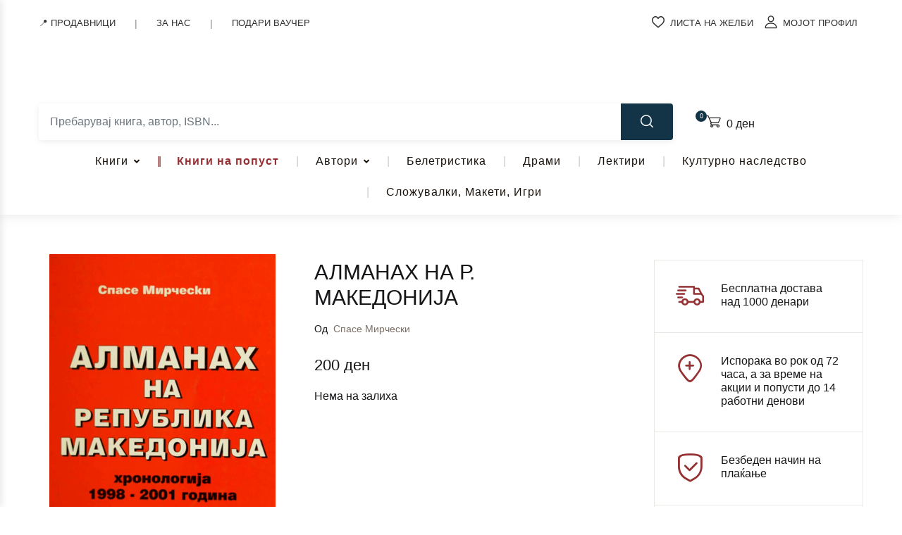

--- FILE ---
content_type: text/html; charset=UTF-8
request_url: https://matica.com.mk/product/almanah-na-r-makedonija/
body_size: 70364
content:
<!doctype html>
<html dir="ltr" lang="mk-MK" prefix="og: https://ogp.me/ns#">
<head>
<meta charset="UTF-8">
<meta name="viewport" content="width=device-width, initial-scale=1, maximum-scale=2.0">
<link rel="profile" href="https://gmpg.org/xfn/11">
				<script>document.documentElement.className = document.documentElement.className + ' yes-js js_active js'</script>
			<title>АЛМАНАХ НА Р. МАКЕДОНИЈА - Клуб Матица</title>
<link data-rocket-preload as="style" href="https://fonts.googleapis.com/css2?family=&#038;family=Inter%3Awght%40400%3B500%3B700&#038;ver=1.2.3&#038;display=swap" rel="preload">
<link href="https://fonts.googleapis.com/css2?family=&#038;family=Inter%3Awght%40400%3B500%3B700&#038;ver=1.2.3&#038;display=swap" media="print" onload="this.media=&#039;all&#039;" rel="stylesheet">
<noscript><link rel="stylesheet" href="https://fonts.googleapis.com/css2?family=&#038;family=Inter%3Awght%40400%3B500%3B700&#038;ver=1.2.3&#038;display=swap"></noscript>

		<!-- All in One SEO 4.7.3.1 - aioseo.com -->
		<meta name="robots" content="max-image-preview:large" />
		<link rel="canonical" href="https://matica.com.mk/product/almanah-na-r-makedonija/" />
		<meta name="generator" content="All in One SEO (AIOSEO) 4.7.3.1" />
		<meta property="og:locale" content="mk_MK" />
		<meta property="og:site_name" content="Клуб Матица - Уживај во читањето!" />
		<meta property="og:type" content="article" />
		<meta property="og:title" content="АЛМАНАХ НА Р. МАКЕДОНИЈА - Клуб Матица" />
		<meta property="og:url" content="https://matica.com.mk/product/almanah-na-r-makedonija/" />
		<meta property="og:image" content="https://matica.com.mk/wp-content/uploads/2021/08/SPASE-MIRCESKI-ALMANAH-NA-R-MAKEDONIJA.jpg" />
		<meta property="og:image:secure_url" content="https://matica.com.mk/wp-content/uploads/2021/08/SPASE-MIRCESKI-ALMANAH-NA-R-MAKEDONIJA.jpg" />
		<meta property="og:image:width" content="800" />
		<meta property="og:image:height" content="1280" />
		<meta property="article:published_time" content="2021-08-09T16:28:13+00:00" />
		<meta property="article:modified_time" content="2026-01-20T17:20:24+00:00" />
		<meta name="twitter:card" content="summary" />
		<meta name="twitter:title" content="АЛМАНАХ НА Р. МАКЕДОНИЈА - Клуб Матица" />
		<meta name="twitter:image" content="https://matica.com.mk/wp-content/uploads/2021/08/SPASE-MIRCESKI-ALMANAH-NA-R-MAKEDONIJA.jpg" />
		<script type="application/ld+json" class="aioseo-schema">
			{"@context":"https:\/\/schema.org","@graph":[{"@type":"BreadcrumbList","@id":"https:\/\/matica.com.mk\/product\/almanah-na-r-makedonija\/#breadcrumblist","itemListElement":[{"@type":"ListItem","@id":"https:\/\/matica.com.mk\/#listItem","position":1,"name":"Home","item":"https:\/\/matica.com.mk\/","nextItem":"https:\/\/matica.com.mk\/product\/almanah-na-r-makedonija\/#listItem"},{"@type":"ListItem","@id":"https:\/\/matica.com.mk\/product\/almanah-na-r-makedonija\/#listItem","position":2,"name":"\u0410\u041b\u041c\u0410\u041d\u0410\u0425 \u041d\u0410 \u0420. \u041c\u0410\u041a\u0415\u0414\u041e\u041d\u0418\u0408\u0410","previousItem":"https:\/\/matica.com.mk\/#listItem"}]},{"@type":"ItemPage","@id":"https:\/\/matica.com.mk\/product\/almanah-na-r-makedonija\/#itempage","url":"https:\/\/matica.com.mk\/product\/almanah-na-r-makedonija\/","name":"\u0410\u041b\u041c\u0410\u041d\u0410\u0425 \u041d\u0410 \u0420. \u041c\u0410\u041a\u0415\u0414\u041e\u041d\u0418\u0408\u0410 - \u041a\u043b\u0443\u0431 \u041c\u0430\u0442\u0438\u0446\u0430","inLanguage":"mk-MK","isPartOf":{"@id":"https:\/\/matica.com.mk\/#website"},"breadcrumb":{"@id":"https:\/\/matica.com.mk\/product\/almanah-na-r-makedonija\/#breadcrumblist"},"image":{"@type":"ImageObject","url":"https:\/\/matica.com.mk\/wp-content\/uploads\/2021\/08\/SPASE-MIRCESKI-ALMANAH-NA-R-MAKEDONIJA.jpg","@id":"https:\/\/matica.com.mk\/product\/almanah-na-r-makedonija\/#mainImage","width":800,"height":1280,"caption":"ALMANAH NA R.MAKEDONIJA"},"primaryImageOfPage":{"@id":"https:\/\/matica.com.mk\/product\/almanah-na-r-makedonija\/#mainImage"},"datePublished":"2021-08-09T16:28:13+02:00","dateModified":"2026-01-20T18:20:24+01:00"},{"@type":"Organization","@id":"https:\/\/matica.com.mk\/#organization","name":"\u041a\u043b\u0443\u0431 \u041c\u0430\u0442\u0438\u0446\u0430","description":"\u0423\u0436\u0438\u0432\u0430\u0458 \u0432\u043e \u0447\u0438\u0442\u0430\u045a\u0435\u0442\u043e!","url":"https:\/\/matica.com.mk\/","logo":{"@type":"ImageObject","url":"https:\/\/matica.com.mk\/wp-content\/uploads\/2021\/04\/Matica_Logo-Final-01-4.jpg","@id":"https:\/\/matica.com.mk\/product\/almanah-na-r-makedonija\/#organizationLogo","width":640,"height":203},"image":{"@id":"https:\/\/matica.com.mk\/product\/almanah-na-r-makedonija\/#organizationLogo"}},{"@type":"WebSite","@id":"https:\/\/matica.com.mk\/#website","url":"https:\/\/matica.com.mk\/","name":"\u041a\u043b\u0443\u0431 \u041c\u0430\u0442\u0438\u0446\u0430","description":"\u0423\u0436\u0438\u0432\u0430\u0458 \u0432\u043e \u0447\u0438\u0442\u0430\u045a\u0435\u0442\u043e!","inLanguage":"mk-MK","publisher":{"@id":"https:\/\/matica.com.mk\/#organization"}}]}
		</script>
		<!-- All in One SEO -->

<script>window._wca = window._wca || [];</script>
<link rel='dns-prefetch' href='//static.klaviyo.com' />
<link rel='dns-prefetch' href='//stats.wp.com' />
<link rel='dns-prefetch' href='//www.googletagmanager.com' />
<link rel='dns-prefetch' href='//fonts.googleapis.com' />
<link href='https://fonts.gstatic.com' crossorigin rel='preconnect' />
<link rel="alternate" type="application/rss+xml" title="Клуб Матица &raquo; Фид" href="https://matica.com.mk/feed/" />
<link rel="alternate" type="application/rss+xml" title="Клуб Матица &raquo; фидови за коментари" href="https://matica.com.mk/comments/feed/" />
<link rel="alternate" type="application/rss+xml" title="Клуб Матица &raquo; АЛМАНАХ НА Р. МАКЕДОНИЈА фидови за коментари" href="https://matica.com.mk/product/almanah-na-r-makedonija/feed/" />
<style id='wp-emoji-styles-inline-css'>

	img.wp-smiley, img.emoji {
		display: inline !important;
		border: none !important;
		box-shadow: none !important;
		height: 1em !important;
		width: 1em !important;
		margin: 0 0.07em !important;
		vertical-align: -0.1em !important;
		background: none !important;
		padding: 0 !important;
	}
</style>
<link rel='stylesheet' id='wp-block-library-css' href='https://matica.com.mk/wp-includes/css/dist/block-library/style.min.css?ver=783e110405412110951362137dd35bdf' media='all' />
<link data-minify="1" rel='stylesheet' id='qweb-fse-addons-about-us-author-style-css' href='https://matica.com.mk/wp-content/cache/min/1/wp-content/plugins/qweb-fse-addons-lite/blocks/about-us-author/style.css?ver=1768860446' media='all' />
<link data-minify="1" rel='stylesheet' id='qweb-fse-addons-about-us-testament-style-css' href='https://matica.com.mk/wp-content/cache/min/1/wp-content/plugins/qweb-fse-addons-lite/blocks/about-us-testament/style.css?ver=1768860446' media='all' />
<link data-minify="1" rel='stylesheet' id='qweb-fse-addons-about-us-testament-v2-style-css' href='https://matica.com.mk/wp-content/cache/min/1/wp-content/plugins/qweb-fse-addons-lite/blocks/about-us-testament-v2/style.css?ver=1768860446' media='all' />
<link data-minify="1" rel='stylesheet' id='qweb-fse-addons-about-us-v2-style-css' href='https://matica.com.mk/wp-content/cache/min/1/wp-content/plugins/qweb-fse-addons-lite/blocks/about-us-v2/style.css?ver=1768860446' media='all' />
<link rel='stylesheet' id='qweb-fse-addons-about-us-video-style-css' href='https://matica.com.mk/wp-content/plugins/qweb-fse-addons-lite/blocks/about-us-video/style.css?ver=1.0.0' media='all' />
<link data-minify="1" rel='stylesheet' id='qweb-fse-addons-contact-header-hero-style-css' href='https://matica.com.mk/wp-content/cache/min/1/wp-content/plugins/qweb-fse-addons-lite/blocks/contact-header-hero/style.css?ver=1768860446' media='all' />
<link data-minify="1" rel='stylesheet' id='qweb-fse-addons-contact-info-style-css' href='https://matica.com.mk/wp-content/cache/min/1/wp-content/plugins/qweb-fse-addons-lite/blocks/contact-info/style.css?ver=1768860446' media='all' />
<link data-minify="1" rel='stylesheet' id='qweb-fse-addons-matica-anniversary-style-css' href='https://matica.com.mk/wp-content/cache/min/1/wp-content/plugins/qweb-fse-addons-lite/blocks/matica-anniversary/style.css?ver=1768860446' media='all' />
<link data-minify="1" rel='stylesheet' id='bwgb-style-css-css' href='https://matica.com.mk/wp-content/cache/min/1/wp-content/plugins/bookwormgb/dist/frontend_blocks.css?ver=1768860446' media='all' />
<style id='bwgb-style-css-inline-css'>
:root {
			--content-width: 980px;
		}
:root { --primary: #953132; --secondary: #133447; --gray: #fff6f6;}
.components-panel__body > .components-panel__body-title svg.components-panel__icon {
	color: #953132;
}

svg.bwgb-bookwormgb-icon-gradient {
	fill: #953132 !important;
}

.components-circular-option-picker .components-button[aria-label="Color: Primary"],
.components-circular-option-picker .components-button.is-pressed[aria-label="Color: Primary"] {
	color: #953132 !important;
}


.editor-color-palette-control .component-color-indicator[aria-label$="Primary)"] {
	background: #953132 !important;
}

.editor-styles-wrapper .bg-primary {
	background-color: #953132 !important;

}

.editor-styles-wrapper .btn-primary:disabled{
	background-color: #953132;
	border-color: #953132;
}

.edit-post-header .components-button[aria-label="Bookworm Options"].is-pressed,
.edit-post-header .components-button[aria-label="Bookworm Options"].is-pressed:focus,
.edit-post-header .components-button[aria-label="Bookworm Options"].is-pressed:hover {
	background: #953132 !important;
}

</style>
<style id='classic-theme-styles-inline-css'>
/*! This file is auto-generated */
.wp-block-button__link{color:#fff;background-color:#32373c;border-radius:9999px;box-shadow:none;text-decoration:none;padding:calc(.667em + 2px) calc(1.333em + 2px);font-size:1.125em}.wp-block-file__button{background:#32373c;color:#fff;text-decoration:none}
</style>
<style id='global-styles-inline-css'>
:root{--wp--preset--aspect-ratio--square: 1;--wp--preset--aspect-ratio--4-3: 4/3;--wp--preset--aspect-ratio--3-4: 3/4;--wp--preset--aspect-ratio--3-2: 3/2;--wp--preset--aspect-ratio--2-3: 2/3;--wp--preset--aspect-ratio--16-9: 16/9;--wp--preset--aspect-ratio--9-16: 9/16;--wp--preset--color--black: #000000;--wp--preset--color--cyan-bluish-gray: #abb8c3;--wp--preset--color--white: #ffffff;--wp--preset--color--pale-pink: #f78da7;--wp--preset--color--vivid-red: #cf2e2e;--wp--preset--color--luminous-vivid-orange: #ff6900;--wp--preset--color--luminous-vivid-amber: #fcb900;--wp--preset--color--light-green-cyan: #7bdcb5;--wp--preset--color--vivid-green-cyan: #00d084;--wp--preset--color--pale-cyan-blue: #8ed1fc;--wp--preset--color--vivid-cyan-blue: #0693e3;--wp--preset--color--vivid-purple: #9b51e0;--wp--preset--color--primary: #953132;--wp--preset--color--secondary: #133447;--wp--preset--color--primary-green: #88cf00;--wp--preset--color--primary-yellow: #fced70;--wp--preset--color--info: #17a2b8;--wp--preset--color--yellow-darker: #ffbd00;--wp--preset--color--bg-gray-200: #fff6f6;--wp--preset--color--primary-home-v-3: #041e42;--wp--preset--color--primary-indigo: #a200fc;--wp--preset--color--bg-white: #ffffff;--wp--preset--color--tangerine: #f79400;--wp--preset--color--tangerine-light: #faf4eb;--wp--preset--color--chili: #f01000;--wp--preset--color--chili-light: #f4e6e5;--wp--preset--color--carolina: #00cdef;--wp--preset--color--carolina-light: #e6f2f4;--wp--preset--color--punch: #ff8e8e;--wp--preset--color--bg-dark-1: #2d3942;--wp--preset--gradient--vivid-cyan-blue-to-vivid-purple: linear-gradient(135deg,rgba(6,147,227,1) 0%,rgb(155,81,224) 100%);--wp--preset--gradient--light-green-cyan-to-vivid-green-cyan: linear-gradient(135deg,rgb(122,220,180) 0%,rgb(0,208,130) 100%);--wp--preset--gradient--luminous-vivid-amber-to-luminous-vivid-orange: linear-gradient(135deg,rgba(252,185,0,1) 0%,rgba(255,105,0,1) 100%);--wp--preset--gradient--luminous-vivid-orange-to-vivid-red: linear-gradient(135deg,rgba(255,105,0,1) 0%,rgb(207,46,46) 100%);--wp--preset--gradient--very-light-gray-to-cyan-bluish-gray: linear-gradient(135deg,rgb(238,238,238) 0%,rgb(169,184,195) 100%);--wp--preset--gradient--cool-to-warm-spectrum: linear-gradient(135deg,rgb(74,234,220) 0%,rgb(151,120,209) 20%,rgb(207,42,186) 40%,rgb(238,44,130) 60%,rgb(251,105,98) 80%,rgb(254,248,76) 100%);--wp--preset--gradient--blush-light-purple: linear-gradient(135deg,rgb(255,206,236) 0%,rgb(152,150,240) 100%);--wp--preset--gradient--blush-bordeaux: linear-gradient(135deg,rgb(254,205,165) 0%,rgb(254,45,45) 50%,rgb(107,0,62) 100%);--wp--preset--gradient--luminous-dusk: linear-gradient(135deg,rgb(255,203,112) 0%,rgb(199,81,192) 50%,rgb(65,88,208) 100%);--wp--preset--gradient--pale-ocean: linear-gradient(135deg,rgb(255,245,203) 0%,rgb(182,227,212) 50%,rgb(51,167,181) 100%);--wp--preset--gradient--electric-grass: linear-gradient(135deg,rgb(202,248,128) 0%,rgb(113,206,126) 100%);--wp--preset--gradient--midnight: linear-gradient(135deg,rgb(2,3,129) 0%,rgb(40,116,252) 100%);--wp--preset--font-size--small: 13px;--wp--preset--font-size--medium: 20px;--wp--preset--font-size--large: 36px;--wp--preset--font-size--x-large: 42px;--wp--preset--spacing--20: 0.44rem;--wp--preset--spacing--30: 0.67rem;--wp--preset--spacing--40: 1rem;--wp--preset--spacing--50: 1.5rem;--wp--preset--spacing--60: 2.25rem;--wp--preset--spacing--70: 3.38rem;--wp--preset--spacing--80: 5.06rem;--wp--preset--shadow--natural: 6px 6px 9px rgba(0, 0, 0, 0.2);--wp--preset--shadow--deep: 12px 12px 50px rgba(0, 0, 0, 0.4);--wp--preset--shadow--sharp: 6px 6px 0px rgba(0, 0, 0, 0.2);--wp--preset--shadow--outlined: 6px 6px 0px -3px rgba(255, 255, 255, 1), 6px 6px rgba(0, 0, 0, 1);--wp--preset--shadow--crisp: 6px 6px 0px rgba(0, 0, 0, 1);}:where(.is-layout-flex){gap: 0.5em;}:where(.is-layout-grid){gap: 0.5em;}body .is-layout-flex{display: flex;}.is-layout-flex{flex-wrap: wrap;align-items: center;}.is-layout-flex > :is(*, div){margin: 0;}body .is-layout-grid{display: grid;}.is-layout-grid > :is(*, div){margin: 0;}:where(.wp-block-columns.is-layout-flex){gap: 2em;}:where(.wp-block-columns.is-layout-grid){gap: 2em;}:where(.wp-block-post-template.is-layout-flex){gap: 1.25em;}:where(.wp-block-post-template.is-layout-grid){gap: 1.25em;}.has-black-color{color: var(--wp--preset--color--black) !important;}.has-cyan-bluish-gray-color{color: var(--wp--preset--color--cyan-bluish-gray) !important;}.has-white-color{color: var(--wp--preset--color--white) !important;}.has-pale-pink-color{color: var(--wp--preset--color--pale-pink) !important;}.has-vivid-red-color{color: var(--wp--preset--color--vivid-red) !important;}.has-luminous-vivid-orange-color{color: var(--wp--preset--color--luminous-vivid-orange) !important;}.has-luminous-vivid-amber-color{color: var(--wp--preset--color--luminous-vivid-amber) !important;}.has-light-green-cyan-color{color: var(--wp--preset--color--light-green-cyan) !important;}.has-vivid-green-cyan-color{color: var(--wp--preset--color--vivid-green-cyan) !important;}.has-pale-cyan-blue-color{color: var(--wp--preset--color--pale-cyan-blue) !important;}.has-vivid-cyan-blue-color{color: var(--wp--preset--color--vivid-cyan-blue) !important;}.has-vivid-purple-color{color: var(--wp--preset--color--vivid-purple) !important;}.has-black-background-color{background-color: var(--wp--preset--color--black) !important;}.has-cyan-bluish-gray-background-color{background-color: var(--wp--preset--color--cyan-bluish-gray) !important;}.has-white-background-color{background-color: var(--wp--preset--color--white) !important;}.has-pale-pink-background-color{background-color: var(--wp--preset--color--pale-pink) !important;}.has-vivid-red-background-color{background-color: var(--wp--preset--color--vivid-red) !important;}.has-luminous-vivid-orange-background-color{background-color: var(--wp--preset--color--luminous-vivid-orange) !important;}.has-luminous-vivid-amber-background-color{background-color: var(--wp--preset--color--luminous-vivid-amber) !important;}.has-light-green-cyan-background-color{background-color: var(--wp--preset--color--light-green-cyan) !important;}.has-vivid-green-cyan-background-color{background-color: var(--wp--preset--color--vivid-green-cyan) !important;}.has-pale-cyan-blue-background-color{background-color: var(--wp--preset--color--pale-cyan-blue) !important;}.has-vivid-cyan-blue-background-color{background-color: var(--wp--preset--color--vivid-cyan-blue) !important;}.has-vivid-purple-background-color{background-color: var(--wp--preset--color--vivid-purple) !important;}.has-black-border-color{border-color: var(--wp--preset--color--black) !important;}.has-cyan-bluish-gray-border-color{border-color: var(--wp--preset--color--cyan-bluish-gray) !important;}.has-white-border-color{border-color: var(--wp--preset--color--white) !important;}.has-pale-pink-border-color{border-color: var(--wp--preset--color--pale-pink) !important;}.has-vivid-red-border-color{border-color: var(--wp--preset--color--vivid-red) !important;}.has-luminous-vivid-orange-border-color{border-color: var(--wp--preset--color--luminous-vivid-orange) !important;}.has-luminous-vivid-amber-border-color{border-color: var(--wp--preset--color--luminous-vivid-amber) !important;}.has-light-green-cyan-border-color{border-color: var(--wp--preset--color--light-green-cyan) !important;}.has-vivid-green-cyan-border-color{border-color: var(--wp--preset--color--vivid-green-cyan) !important;}.has-pale-cyan-blue-border-color{border-color: var(--wp--preset--color--pale-cyan-blue) !important;}.has-vivid-cyan-blue-border-color{border-color: var(--wp--preset--color--vivid-cyan-blue) !important;}.has-vivid-purple-border-color{border-color: var(--wp--preset--color--vivid-purple) !important;}.has-vivid-cyan-blue-to-vivid-purple-gradient-background{background: var(--wp--preset--gradient--vivid-cyan-blue-to-vivid-purple) !important;}.has-light-green-cyan-to-vivid-green-cyan-gradient-background{background: var(--wp--preset--gradient--light-green-cyan-to-vivid-green-cyan) !important;}.has-luminous-vivid-amber-to-luminous-vivid-orange-gradient-background{background: var(--wp--preset--gradient--luminous-vivid-amber-to-luminous-vivid-orange) !important;}.has-luminous-vivid-orange-to-vivid-red-gradient-background{background: var(--wp--preset--gradient--luminous-vivid-orange-to-vivid-red) !important;}.has-very-light-gray-to-cyan-bluish-gray-gradient-background{background: var(--wp--preset--gradient--very-light-gray-to-cyan-bluish-gray) !important;}.has-cool-to-warm-spectrum-gradient-background{background: var(--wp--preset--gradient--cool-to-warm-spectrum) !important;}.has-blush-light-purple-gradient-background{background: var(--wp--preset--gradient--blush-light-purple) !important;}.has-blush-bordeaux-gradient-background{background: var(--wp--preset--gradient--blush-bordeaux) !important;}.has-luminous-dusk-gradient-background{background: var(--wp--preset--gradient--luminous-dusk) !important;}.has-pale-ocean-gradient-background{background: var(--wp--preset--gradient--pale-ocean) !important;}.has-electric-grass-gradient-background{background: var(--wp--preset--gradient--electric-grass) !important;}.has-midnight-gradient-background{background: var(--wp--preset--gradient--midnight) !important;}.has-small-font-size{font-size: var(--wp--preset--font-size--small) !important;}.has-medium-font-size{font-size: var(--wp--preset--font-size--medium) !important;}.has-large-font-size{font-size: var(--wp--preset--font-size--large) !important;}.has-x-large-font-size{font-size: var(--wp--preset--font-size--x-large) !important;}
:where(.wp-block-post-template.is-layout-flex){gap: 1.25em;}:where(.wp-block-post-template.is-layout-grid){gap: 1.25em;}
:where(.wp-block-columns.is-layout-flex){gap: 2em;}:where(.wp-block-columns.is-layout-grid){gap: 2em;}
:root :where(.wp-block-pullquote){font-size: 1.5em;line-height: 1.6;}
</style>
<link rel='stylesheet' id='cookie-notice-front-css' href='https://matica.com.mk/wp-content/plugins/cookie-notice/css/front.min.css?ver=2.4.18' media='all' />
<link rel='stylesheet' id='owl-carousel-css' href='https://matica.com.mk/wp-content/plugins/free-gifts-for-woocommerce/assets/css/owl.carousel.min.css?ver=7.0' media='all' />
<link data-minify="1" rel='stylesheet' id='fgf-owl-carousel-css' href='https://matica.com.mk/wp-content/cache/min/1/wp-content/plugins/free-gifts-for-woocommerce/assets/css/owl-carousel-enhanced.css?ver=1768860447' media='all' />
<link data-minify="1" rel='stylesheet' id='lightcase-css' href='https://matica.com.mk/wp-content/cache/min/1/wp-content/plugins/free-gifts-for-woocommerce/assets/css/lightcase.min.css?ver=1768860447' media='all' />
<link data-minify="1" rel='stylesheet' id='fgf-frontend-css-css' href='https://matica.com.mk/wp-content/cache/min/1/wp-content/plugins/free-gifts-for-woocommerce/assets/css/frontend.css?ver=1768860447' media='all' />
<link data-minify="1" rel='stylesheet' id='mas-wc-brands-style-css' href='https://matica.com.mk/wp-content/cache/min/1/wp-content/plugins/mas-woocommerce-brands/assets/css/style.css?ver=1768860446' media='all' />

<style id='qweb-global-vars-inline-css'>
:root {--qweb-primary-color: #963132;--qweb-secondary-color: #133447;--qweb-accent-color: #133447;--qweb-title-color: #1f2937;--qweb-text-color: #333333;--qweb-heading-font: '', var(--qweb-body-font);--qweb-body-font: '', sans-serif;--qweb-h1-size: 3rem;--qweb-h2-size: 2.5rem;--qweb-h3-size: 1.75rem;--qweb-h4-size: 1.25rem;--qweb-h5-size: 1.1rem;--qweb-google-fonts-api-key: 'AIzaSyDHEYc8K4XbLpVE_rIgBNi_XJybrejJdrI', sans-serif;}
</style>
<style id='qweb-ajax-search-css-inline-css'>

        /* ============================================
           SEARCH WRAPPER & CONTAINER
           ============================================ */
        .qweb-search-wrapper {
            position: relative;
            width: 100%;
            font-family: -apple-system, BlinkMacSystemFont, "Segoe UI", Roboto, "Helvetica Neue", Arial, sans-serif;
            -webkit-tap-highlight-color: transparent;
        }

        .qweb-search-input-group {
            display: flex;
            align-items: stretch;
            width: 100%;
            background: #fff;
            border-radius: 4px;
            box-shadow: 0 2px 8px rgba(0,0,0,0.08);
            overflow: hidden;
            transition: box-shadow 0.3s ease;
        }

        .qweb-search-input-group:focus-within {
            box-shadow: 0 4px 16px rgba(0,0,0,0.12);
        }

        /* ============================================
           CATEGORY SELECT
           ============================================ */
        .qweb-search-category-select {
            max-width: 180px;
            padding: 0.875rem 2.5rem 0.875rem 1rem;
            border: none;
            background: #f8f9fa url("data:image/svg+xml,%3csvg xmlns='http://www.w3.org/2000/svg' viewBox='0 0 16 16'%3e%3cpath fill='none' stroke='%23343a40' stroke-linecap='round' stroke-linejoin='round' stroke-width='2' d='M2 5l6 6 6-6'/%3e%3c/svg%3e") no-repeat right 0.75rem center/12px 12px;
            border-right: 1px solid #e9ecef;
            font-size: 0.9rem;
            font-weight: 500;
            color: #495057;
            cursor: pointer;
            transition: all 0.2s ease;
            appearance: none;
        }

        .qweb-search-category-select:hover {
            background-color: #e9ecef;
        }

        .qweb-search-category-select:focus {
            outline: none;
            background-color: #fff;
        }

        /* ============================================
           SEARCH INPUT
           ============================================ */
        .qweb-search-input-wrapper {
            flex: 1;
            position: relative;
            display: flex;
            align-items: center;
        }

        .qweb-search-input {
            flex: 1;
            width: 100%;
            padding: 0.875rem 2.5rem 0.875rem 1rem;
            border: none;
            font-size: 1rem;
            color: #212529;
            background: #fff;
            outline: none;
            transition: all 0.2s ease;
            -webkit-appearance: none;
            -moz-appearance: none;
            appearance: none;
            border-radius: 0;
        }

        .qweb-search-input::placeholder {
            color: #6c757d;
            font-weight: 400;
        }

        .qweb-search-input:focus::placeholder {
            opacity: 0.5;
        }

        /* Prevent iOS zoom on input focus */
        @supports (-webkit-touch-callout: none) {
            .qweb-search-input {
                font-size: 16px;
            }
        }

        /* ============================================
           CLEAR BUTTON (X inside input)
           ============================================ */
        .qweb-search-clear-btn {
            position: absolute;
            right: 0.75rem;
            top: 50%;
            transform: translateY(-50%);
            width: 24px;
            height: 24px;
            border-radius: 50%;
            background: #953133;
            border: none;
            cursor: pointer;
            display: none;
            align-items: center;
            justify-content: center;
            font-size: 13px;
            font-weight: 400;
            color: #ffffff;
            transition: all 0.2s ease;
            -webkit-tap-highlight-color: transparent;
            z-index: 2;
            padding-bottom: 2px;
        }

        .qweb-search-clear-btn:hover {
            background: #7d2829;
            color: #ffffff;
        }

        .qweb-search-clear-btn:active {
            transform: translateY(-50%) scale(0.9);
        }

        .qweb-search-clear-btn.active {
            display: flex;
        }

        /* ============================================
           SEARCH BUTTON
           ============================================ */
        .qweb-search-btn {
            padding: 0 1.75rem;
            background: #133447;
            color: #fff;
            border: none;
            cursor: pointer;
            font-size: 1.1rem;
            transition: all 0.3s ease;
            position: relative;
            overflow: hidden;
            min-width: 50px;
            -webkit-tap-highlight-color: transparent;
            touch-action: manipulation;
        }

        .qweb-search-btn:before {
            content: "";
            position: absolute;
            top: 0;
            left: -100%;
            width: 100%;
            height: 100%;
            background: linear-gradient(90deg, transparent, rgba(255,255,255,0.2), transparent);
            transition: left 0.5s ease;
        }

        .qweb-search-btn:hover {
            background: #0d242f;
            transform: translateY(-1px);
            box-shadow: 0 4px 8px rgba(0,0,0,0.2);
        }

        .qweb-search-btn:hover:before {
            left: 100%;
        }

        .qweb-search-btn:active {
            transform: translateY(0);
        }

        /* ============================================
           RESULTS DROPDOWN
           ============================================ */
        .qweb-search-results {
            position: absolute;
            top: calc(100% + 8px);
            left: 0;
            right: 0;
            background: #fff;
            border-radius: 8px;
            max-height: 600px;
            overflow-y: auto;
            z-index: 99999;
            box-shadow: 0 12px 48px rgba(0,0,0,0.18), 0 0 1px rgba(0,0,0,0.12);
            display: none;
            animation: slideDown 0.2s ease;
            -webkit-overflow-scrolling: touch;
        }

        @keyframes slideDown {
            from {
                opacity: 0;
                transform: translateY(-10px);
            }
            to {
                opacity: 1;
                transform: translateY(0);
            }
        }

        .qweb-search-results.active {
            display: block;
        }

        /* Custom scrollbar for results */
        .qweb-search-results::-webkit-scrollbar {
            width: 8px;
        }

        .qweb-search-results::-webkit-scrollbar-track {
            background: #f1f1f1;
            border-radius: 0 8px 8px 0;
        }

        .qweb-search-results::-webkit-scrollbar-thumb {
            background: #c1c1c1;
            border-radius: 4px;
        }

        .qweb-search-results::-webkit-scrollbar-thumb:hover {
            background: #a8a8a8;
        }

        /* ============================================
           RESULT ITEMS
           ============================================ */
        .qweb-search-result-item {
            display: flex;
            align-items: flex-start;
            padding: 1rem 1.25rem;
            border-bottom: 1px solid #f0f0f0;
            cursor: pointer;
            transition: all 0.2s ease;
            text-decoration: none;
            color: #212529;
            position: relative;
            -webkit-tap-highlight-color: rgba(19,52,71,0.1);
            touch-action: manipulation;
        }

        .qweb-search-result-item:first-child {
            border-radius: 0px;
        }

        .qweb-search-result-item:hover {
            background: linear-gradient(90deg, #f8f9fa 0%, #fff 100%);
            padding-left: 1.5rem;
        }

        .qweb-search-result-item:hover:before {
            content: "";
            position: absolute;
            left: 0;
            top: 0;
            bottom: 0;
            width: 4px;
            background: linear-gradient(180deg, #943132 0%, #953132 100%);
            border-radius: 0 2px 2px 0;
        }

        .qweb-search-result-item:last-of-type {
            border-bottom: none;
        }

        /* ============================================
           BOOK IMAGE
           ============================================ */
        .qweb-search-result-image {
            width: 70px;
            height: 95px;
            object-fit: cover;
            margin-right: 1.25rem;
            border-radius: 4px;
            box-shadow: 0 2px 8px rgba(0,0,0,0.12);
            transition: transform 0.2s ease, box-shadow 0.2s ease;
            flex-shrink: 0;
        }

        .qweb-search-result-item:hover .qweb-search-result-image {
            transform: scale(1.05);
            box-shadow: 0 4px 16px rgba(0,0,0,0.18);
        }

        .qweb-search-result-image-placeholder {
            width: 70px;
            height: 95px;
            background: linear-gradient(135deg, #f0f0f0 0%, #e0e0e0 100%);
            display: flex;
            align-items: center;
            justify-content: center;
            margin-right: 1.25rem;
            border-radius: 4px;
            font-size: 0.7rem;
            color: #999;
            flex-shrink: 0;
            text-align: center;
            padding: 0.5rem;
            box-shadow: inset 0 2px 4px rgba(0,0,0,0.06);
        }

        /* ============================================
           RESULT INFO
           ============================================ */
        .qweb-search-result-info {
            flex: 1;
            min-width: 0;
        }

        .qweb-search-result-title {
            font-size: 1rem;
            font-weight: 600;
            margin-bottom: 0.5rem;
            color: #212529;
            line-height: 1.4;
            display: -webkit-box;
            -webkit-line-clamp: 2;
            -webkit-box-orient: vertical;
            overflow: hidden;
        }

        .qweb-search-result-item:hover .qweb-search-result-title {
            color: #133447;
        }

        .qweb-search-result-meta {
            display: flex;
            align-items: center;
            flex-wrap: wrap;
            gap: 0.75rem;
            margin-bottom: 0.5rem;
        }

        .qweb-search-result-author {
            font-size: 0.875rem;
            color: #6c757d;
            font-weight: 500;
            display: flex;
            align-items: center;
        }

        .qweb-search-result-author:before {
            content: "✍";
            margin-right: 0.35rem;
            font-size: 1rem;
        }

        .qweb-search-result-category {
            font-size: 0.8rem;
            color: #868e96;
            background: #f1f3f5;
            padding: 0.25rem 0.5rem;
            border-radius: 3px;
            font-weight: 500;
        }

        .qweb-search-result-sku {
            font-size: 0.75rem;
            color: #adb5bd;
            font-family: "Courier New", monospace;
            background: #f8f9fa;
            padding: 0.2rem 0.4rem;
            border-radius: 3px;
        }

        .qweb-search-result-footer {
            margin-top: 0.5rem;
        }

        .qweb-search-result-price {
            font-size: 1.125rem;
            font-weight: 700;
            color: #28a745;
            display: flex;
            align-items: baseline;
        }


        /* ============================================
           LOADING & MESSAGES
           ============================================ */
        .qweb-search-loading {
            padding: 2.5rem 1rem;
            text-align: center;
            color: #6c757d;
        }

        .qweb-search-loading:before {
            content: "";
            display: inline-block;
            width: 32px;
            height: 32px;
            border: 3px solid #f3f3f3;
            border-top: 3px solid #133447;
            border-radius: 50%;
            animation: spin 0.8s linear infinite;
            margin-bottom: 0.75rem;
        }

        @keyframes spin {
            0% { transform: rotate(0deg); }
            100% { transform: rotate(360deg); }
        }

        .qweb-search-loading div {
            font-size: 0.9rem;
            font-weight: 500;
        }

        .qweb-search-no-results,
        .qweb-search-message {
            padding: 2.5rem 1rem;
            text-align: center;
            color: #6c757d;
        }

        .qweb-search-no-results:before {
            content: "🔍";
            display: block;
            font-size: 3rem;
            margin-bottom: 1rem;
            opacity: 0.5;
        }

        /* ============================================
           VIEW ALL BUTTON
           ============================================ */
        .qweb-search-view-all {
            padding: 1rem;
            text-align: center;
            background: linear-gradient(180deg, #f8f9fa 0%, #fff 100%);
            border-top: 2px solid #e9ecef;
            border-radius: 0 0 8px 8px;
        }

        .qweb-search-view-all a {
            display: inline-block;
            color: #ffffff;
            text-decoration: none;
            font-weight: 600;
            font-size: 0.95rem;
            padding: 0.5rem 1.5rem;
            border-radius: 4px;
            transition: all 0.2s ease;
            background: rgb(149, 49, 50);
        }

        .qweb-search-view-all a:hover {
            background: rgb(130, 40, 41);
            transform: translateY(-1px);
        }

        .qweb-search-view-all a:after {
            content: " →";
            margin-left: 0.5rem;
            transition: margin-left 0.2s ease;
        }

        .qweb-search-view-all a:hover:after {
            margin-left: 0.75rem;
        }

        /* ============================================
           AUTHOR RESULTS
           ============================================ */
        .qweb-search-author-item {
            background: #f3f3f3;
            border-left: 4px solid #133447;
        }

        .qweb-search-author-item:hover {
            background: #e8e8e8;
            border-left-color: #0d242f;
        }

        .qweb-author-info-full {
            width: 100%;
        }

        .qweb-author-badge {
            display: inline-block;
            background: linear-gradient(135deg, #133447 0%, #0d242f 100%);
            color: #fff;
            font-size: 0.7rem;
            font-weight: 700;
            padding: 0.25rem 0.6rem;
            border-radius: 12px;
            margin-left: 0.75rem;
            text-transform: uppercase;
            letter-spacing: 0.5px;
            vertical-align: middle;
        }

        .qweb-search-author-books {
            font-size: 0.875rem;
            color: #133447;
            font-weight: 600;
            display: flex;
            align-items: center;
        }

        .qweb-search-author-books:before {
            content: "📚";
            margin-right: 0.5rem;
            font-size: 1.1rem;
        }

        /* ============================================
           RESPONSIVE
           ============================================ */
        @media (max-width: 991px) {
            .qweb-search-category-select {
                max-width: 140px;
                font-size: 0.85rem;
                padding-left: 0.75rem;
            }
        }

        @media (max-width: 768px) {
            .qweb-search-input-group {
                box-shadow: 0 2px 4px rgba(0,0,0,0.08);
            }

            .qweb-search-category-select {
                max-width: 120px;
                font-size: 0.8rem;
                padding: 0.75rem 2rem 0.75rem 0.75rem;
            }

            .qweb-search-input {
                padding: 0.75rem 2.5rem 0.75rem 0.875rem;
                font-size: 0.95rem;
            }

            .qweb-search-clear-btn {
                width: 28px;
                height: 28px;
                font-size: 14px;
                right: 0.625rem;
            }

            .qweb-search-btn {
                padding: 0 1.25rem;
            }

            .qweb-search-results {
                max-height: 70vh;
                top: calc(100% + 4px);
            }

            .qweb-search-result-item {
                padding: 0.625rem 0.875rem;
            }

            .qweb-search-result-image,
            .qweb-search-result-image-placeholder {
                width: 45px;
                height: 62px;
                margin-right: 0.875rem;
            }

            .qweb-search-result-title {
                font-size: 0.875rem;
                margin-bottom: 0.35rem;
            }

            .qweb-author-badge {
                font-size: 0.625rem;
                padding: 0.2rem 0.45rem;
                margin-left: 0.5rem;
            }

            .qweb-search-result-meta {
                gap: 0.4rem;
                margin-bottom: 0.35rem;
            }

            .qweb-search-result-price {
                font-size: 0.95rem;
            }
        }

        @media (max-width: 576px) {
            .qweb-search-input-group {
                border-radius: 6px;
            }

            .qweb-search-input {
                padding: 0.75rem 2.75rem 0.75rem 0.625rem;
                font-size: 16px !important;
            }

            .qweb-search-clear-btn {
                width: 32px;
                height: 32px;
                font-size: 16px;
                right: 0.5rem;
            }

            .qweb-search-btn {
                padding: 0 1rem;
                font-size: 1.1rem;
                min-width: 48px;
            }

            .qweb-search-results {
                border-radius: 0px;
                width: calc(100% + 0px);
                max-height: 70vh;
            }

            .qweb-search-result-item {
                padding: 0.5rem 0.625rem;
            }

            .qweb-search-result-image,
            .qweb-search-result-image-placeholder {
                width: 40px;
                height: 56px;
                margin-right: 0.625rem;
            }

            .qweb-search-result-title {
                font-size: 0.8rem;
                line-height: 1.25;
                margin-bottom: 0.25rem;
                -webkit-line-clamp: 2;
            }

            .qweb-author-badge {
                display: inline-block;
                font-size: 0.6rem;
                padding: 0.15rem 0.4rem;
                margin-left: 0.35rem;
            }

            .qweb-search-result-meta {
                gap: 0.35rem;
                margin-bottom: 0.25rem;
            }

            .qweb-search-result-author {
                font-size: 0.7rem;
            }

            .qweb-search-result-author:before {
                font-size: 0.85rem;
                margin-right: 0.25rem;
            }

            .qweb-search-result-category,
            .qweb-search-result-sku {
                font-size: 0.65rem;
                padding: 0.15rem 0.35rem;
            }

            .qweb-search-result-footer {
                margin-top: 0.25rem;
            }

            .qweb-search-result-price {
                font-size: 0.875rem;
                font-weight: 600;
            }

            .qweb-search-author-books {
                font-size: 0.7rem;
            }

            .qweb-search-author-books:before {
                font-size: 0.9rem;
                margin-right: 0.35rem;
            }

            .qweb-search-view-all {
                padding: 0.625rem;
            }

            .qweb-search-view-all a {
                font-size: 0.85rem;
                padding: 0.4rem 1rem;
            }
        }
        
</style>
<link rel='stylesheet' id='photoswipe-css' href='https://matica.com.mk/wp-content/plugins/woocommerce/assets/css/photoswipe/photoswipe.min.css?ver=8.2.0' media='all' />
<link rel='stylesheet' id='photoswipe-default-skin-css' href='https://matica.com.mk/wp-content/plugins/woocommerce/assets/css/photoswipe/default-skin/default-skin.min.css?ver=8.2.0' media='all' />
<style id='woocommerce-inline-inline-css'>
.woocommerce form .form-row .required { visibility: visible; }
</style>
<link data-minify="1" rel='stylesheet' id='fontawesome-css' href='https://matica.com.mk/wp-content/cache/min/1/wp-content/themes/bookworm/assets/vendor/font-awesome/css/fontawesome-all.min.css?ver=1768860446' media='all' />
<link data-minify="1" rel='stylesheet' id='flaticon-css' href='https://matica.com.mk/wp-content/cache/min/1/wp-content/themes/bookworm/assets/vendor/flaticon/font/flaticon.css?ver=1768860446' media='all' />
<link data-minify="1" rel='stylesheet' id='animate-css' href='https://matica.com.mk/wp-content/cache/min/1/wp-content/themes/bookworm/assets/vendor/animate.css/animate.css?ver=1768860446' media='all' />
<link rel='stylesheet' id='bootstrap-select-css' href='https://matica.com.mk/wp-content/themes/bookworm/assets/vendor/bootstrap-select/dist/css/bootstrap-select.min.css?ver=1.2.3' media='all' />
<link data-minify="1" rel='stylesheet' id='slick-css' href='https://matica.com.mk/wp-content/cache/min/1/wp-content/themes/bookworm/assets/vendor/slick-carousel/slick/slick.css?ver=1768860446' media='all' />
<link data-minify="1" rel='stylesheet' id='m-custom-scrollbar-css' href='https://matica.com.mk/wp-content/cache/min/1/wp-content/themes/bookworm/assets/vendor/malihu-custom-scrollbar-plugin/jquery.mCustomScrollbar.css?ver=1768860446' media='all' />
<link data-minify="1" rel='stylesheet' id='fancybox-css' href='https://matica.com.mk/wp-content/cache/min/1/wp-content/themes/bookworm/assets/vendor/fancybox/jquery.fancybox.css?ver=1768860446' media='all' />
<link rel='stylesheet' id='cubeportfolio-css' href='https://matica.com.mk/wp-content/themes/bookworm/assets/vendor/cubeportfolio/css/cubeportfolio.min.css?ver=1.2.3' media='all' />
<link data-minify="1" rel='stylesheet' id='bookworm-icons-css' href='https://matica.com.mk/wp-content/cache/min/1/wp-content/themes/bookworm/assets/css/bookworm-icons.css?ver=1768860446' media='screen' />
<link data-minify="1" rel='stylesheet' id='bookworm-style-css' href='https://matica.com.mk/wp-content/cache/min/1/wp-content/themes/bookworm/style.css?ver=1768860446' media='all' />
<link data-minify="1" rel='stylesheet' id='bookworm-color-css' href='https://matica.com.mk/wp-content/cache/min/1/wp-content/themes/bookworm/assets/css/colors/red.css?ver=1768860446' media='all' />
<style id='bookworm-color-inline-css'>
:root { --primary: #953132; --secondary: #133447; --gray: #fff6f6; }
/*
 * Primary Color
 */


.vertical-menu  .dropdown-toggle:hover,
.vertical-menu  .dropdown-toggle.active,
.select-hover:hover,
.text-primary,
.single-product .summary .yith-wcwl-add-to-wishlist .yith-wcwl-wishlistaddedbrowse a, 
.single-product .summary .yith-wcwl-add-to-wishlist .yith-wcwl-wishlistexistsbrowse a,
.has-primary-color   {
    color: #953132 !important;
}

a,
footer .bootstrap-select .dropdown-menu .dropdown-item:hover,
.topbar .dropdown-menu .dropdown-item:hover,
.list-group .active > .list-group-item,
.list-group-flush .list-group-item.active,
.shop_table.cart tbody .product-name a:not(.d-block):hover,
.h-primary:hover,
.widget-content > ul a:hover, 
.widget-content > ul a:focus, 
footer .widget > ul a:hover, 
footer .widget > ul a:focus, 
.blog-sidebar .widget > ul a:hover, 
.blog-sidebar .widget > ul a:focus, 
.widget-area .widget > ul a:hover, 
.widget-area .widget > ul a:focus,
.btn-outline-primary, 
.single-product .related.products .yith-wcwl-add-to-wishlist .yith-wcwl-wishlistaddedbrowse a, 
.single-product .related.products .yith-wcwl-add-to-wishlist .yith-wcwl-wishlistexistsbrowse a, 
.single-product .upsells.products .yith-wcwl-add-to-wishlist a,
.widget_nav_menu .menu a:hover,
.sub-menu a:hover,
.widget_nav_menu .menu a:focus,
.sub-menu a:focus,
.widget-content > ul a:hover,
footer .widget > ul a:hover,
.blog-sidebar .widget > ul a:hover,
.widget-area .widget > ul a:hover,
.widget-content > ul a:focus,
footer .widget > ul a:focus,
.blog-sidebar .widget > ul a:focus,
.widget-area .widget > ul a:focus,
.site-footer_v5-alt .widget > ul a:hover, 
.site-footer_v5-alt .widget > ul a:focus, 
.site-footer_v5-alt .widget .menu a:hover, 
.site-footer_v5-alt .widget .menu a:focus, 
.site-footer_v5-alt .widget .sub-menu a:hover, 
.site-footer_v5-alt .widget .sub-menu a:focus,
ul.products li.product .yith-wcwl-add-to-wishlist .yith-wcwl-wishlistaddedbrowse a:not(:hover),
ul.products li.product .yith-wcwl-add-to-wishlist .yith-wcwl-wishlistexistsbrowse a:not(:hover),
.products .product__hover .yith-wcwl-add-to-wishlist .yith-wcwl-wishlistaddedbrowse a:not(:hover),
.products .product__hover .yith-wcwl-add-to-wishlist .yith-wcwl-wishlistexistsbrowse a:not(:hover),
.product__hover  .yith-wcwl-add-to-wishlist .yith-wcwl-wishlistaddedbrowse a:not(:hover),
.product__hover  .yith-wcwl-add-to-wishlist .yith-wcwl-wishlistexistsbrowse a:not(:hover) {
	color: #953132;
}

a:hover,
h1 > a:hover, h2 > a:hover, 
h3 > a:hover, h4 > a:hover, 
h5 > a:hover, h6 > a:hover, 
.h1 > a:hover, .h2 > a:hover, 
.h3 > a:hover, .h4 > a:hover, 
.h5 > a:hover, .h6 > a:hover {
	color: #862223;
}

.add-to-compare-link:hover,
.add-to-compare-link:focus,
.sidebar .widget.widget_rating_filter .widget-content ul li.chosen a:before,
.btn-outline-primary:hover, 
.single-product .related.products .yith-wcwl-add-to-wishlist a:hover, 
.single-product .upsells.products .yith-wcwl-add-to-wishlist a:hover, 
ul.products li.product .yith-wcwl-add-to-wishlist .yith-wcwl-wishlistaddedbrowse a:hover, 
ul.products li.product .yith-wcwl-add-to-wishlist .yith-wcwl-wishlistexistsbrowse a:hover,
.progress-bar,
.btn-primary:disabled,
ul.products li.product .yith-wcwl-add-to-wishlist .yith-wcwl-add-button a:hover,
.product__hover .yith-wcwl-add-to-wishlist .yith-wcwl-add-button a:hover,
ul.products li.product .yith-wcwl-add-to-wishlist .yith-wcwl-add-button a:focus,
.product__hover .yith-wcwl-add-to-wishlist .yith-wcwl-add-button a:focus,
ul.products li.product .yith-wcwl-add-to-wishlist .yith-wcwl-wishlistaddedbrowse a:not(:disabled):not(.disabled):active,
.product__hover .yith-wcwl-add-to-wishlist .yith-wcwl-add-button a:not(:disabled):not(.disabled):active,
ul.products li.product .yith-wcwl-add-to-wishlist .yith-wcwl-add-button a:not(:disabled):not(.disabled):active,
.product__hover .yith-wcwl-add-to-wishlist .yith-wcwl-add-button a:not(:disabled):not(.disabled):active,
ul.products li.product .yith-wcwl-add-to-wishlist .yith-wcwl-add-button a:hover,
ul.products li.product .yith-wcwl-add-to-wishlist .yith-wcwl-wishlistaddedbrowse a:hover,
ul.products li.product .yith-wcwl-add-to-wishlist .yith-wcwl-wishlistexistsbrowse a:hover,
.products .product__hover .yith-wcwl-add-to-wishlist .yith-wcwl-add-button a:hover,
.products .product__hover .yith-wcwl-add-to-wishlist .yith-wcwl-wishlistaddedbrowse a:hover,
.products .product__hover .yith-wcwl-add-to-wishlist .yith-wcwl-wishlistexistsbrowse a:hover,
.product__hover  .yith-wcwl-add-to-wishlist .yith-wcwl-add-button a:hover,
.product__hover  .yith-wcwl-add-to-wishlist .yith-wcwl-wishlistaddedbrowse a:hover,
.product__hover  .yith-wcwl-add-to-wishlist .yith-wcwl-wishlistexistsbrowse a:hover {
	background: #953132;
	color: #fff;
}

.btn-primary,
.single-product .related.products .yith-wcwl-add-to-wishlist a:not(:disabled):not(.disabled):active,
ul.products li.product .yith-wcwl-add-to-wishlist .yith-wcwl-wishlistaddedbrowse a:not(:disabled):not(.disabled):active {
    background-color: #953132;
}

.bg-primary ,
.has-primary-background-color{
	background-color: #953132 !important;
}

.progress {
	background-color: #a94546;
}

.add-to-compare-link:hover,
.add-to-compare-link:focus,
.sidebar .widget.widget_rating_filter .widget-content ul li.chosen a:before,
.btn-outline-primary, 
.single-product .related.products .yith-wcwl-add-to-wishlist a, 
.single-product .upsells.products .yith-wcwl-add-to-wishlist a, 
ul.products li.product .yith-wcwl-add-to-wishlist .yith-wcwl-wishlistaddedbrowse a, 
ul.products li.product .yith-wcwl-add-to-wishlist .yith-wcwl-wishlistexistsbrowse a,
.btn-outline-primary:hover, 
.single-product .related.products .yith-wcwl-add-to-wishlist a:hover, 
.single-product .upsells.products .yith-wcwl-add-to-wishlist a:hover, 
ul.products li.product .yith-wcwl-add-to-wishlist .yith-wcwl-wishlistaddedbrowse a:hover, 
ul.products li.product .yith-wcwl-add-to-wishlist .yith-wcwl-wishlistexistsbrowse a:hover,
.btn-primary,
.single-product .related.products .yith-wcwl-add-to-wishlist a:not(:disabled):not(.disabled):active,
ul.products li.product .yith-wcwl-add-to-wishlist .yith-wcwl-wishlistaddedbrowse a:not(:disabled):not(.disabled):active,
.btn-primary:disabled,
ul.products li.product .yith-wcwl-add-to-wishlist .yith-wcwl-add-button a:hover,
.product__hover .yith-wcwl-add-to-wishlist .yith-wcwl-add-button a:hover,
ul.products li.product .yith-wcwl-add-to-wishlist .yith-wcwl-add-button a:focus,
.product__hover .yith-wcwl-add-to-wishlist .yith-wcwl-add-button a:focus,
ul.products li.product .yith-wcwl-add-to-wishlist .yith-wcwl-wishlistaddedbrowse a:not(:disabled):not(.disabled):active,
.product__hover .yith-wcwl-add-to-wishlist .yith-wcwl-add-button a:not(:disabled):not(.disabled):active,
ul.products li.product .yith-wcwl-add-to-wishlist .yith-wcwl-add-button a:not(:disabled):not(.disabled):active,
.product__hover .yith-wcwl-add-to-wishlist .yith-wcwl-add-button a:not(:disabled):not(.disabled):active,
ul.products li.product .yith-wcwl-add-to-wishlist .yith-wcwl-add-button a,
ul.products li.product .yith-wcwl-add-to-wishlist .yith-wcwl-wishlistaddedbrowse a,
ul.products li.product .yith-wcwl-add-to-wishlist .yith-wcwl-wishlistexistsbrowse a,
.products .product__hover .yith-wcwl-add-to-wishlist .yith-wcwl-add-button a,
.products .product__hover .yith-wcwl-add-to-wishlist .yith-wcwl-wishlistaddedbrowse a,
.products .product__hover .yith-wcwl-add-to-wishlist .yith-wcwl-wishlistexistsbrowse a,
.product__hover  .yith-wcwl-add-to-wishlist .yith-wcwl-add-button a,
.product__hover  .yith-wcwl-add-to-wishlist .yith-wcwl-wishlistaddedbrowse a,
.product__hover  .yith-wcwl-add-to-wishlist .yith-wcwl-wishlistexistsbrowse a,
ul.products li.product .yith-wcwl-add-to-wishlist .yith-wcwl-add-button a:hover,
ul.products li.product .yith-wcwl-add-to-wishlist .yith-wcwl-wishlistaddedbrowse a:hover,
ul.products li.product .yith-wcwl-add-to-wishlist .yith-wcwl-wishlistexistsbrowse a:hover,
.products .product__hover .yith-wcwl-add-to-wishlist .yith-wcwl-add-button a:hover,
.products .product__hover .yith-wcwl-add-to-wishlist .yith-wcwl-wishlistaddedbrowse a:hover,
.products .product__hover .yith-wcwl-add-to-wishlist .yith-wcwl-wishlistexistsbrowse a:hover,
.product__hover  .yith-wcwl-add-to-wishlist .yith-wcwl-add-button a:hover,
.product__hover  .yith-wcwl-add-to-wishlist .yith-wcwl-wishlistaddedbrowse a:hover,
.product__hover  .yith-wcwl-add-to-wishlist .yith-wcwl-wishlistexistsbrowse a:hover {
	border-color: #953132;
}

.products .product__space-primary:hover {
	border-color: #953132 !important;
}

.zeynep ul > li > a:not(.btn):hover {
	background-color: rgba(149, 49, 50, .04);
}

.zeynep .submenu-header {
	background-color: rgba(149, 49, 50, .1);
}

.btn-outline-primary {
	color: #953132;
	border-color:  #953132;
}
.fill-primary {
    fill:  #953132;
}

.btn-primary:hover,
.btn-primary:not(:disabled):not(.disabled):active, 
.btn-primary:not(:disabled):not(.disabled).active,
.show > .btn-primary.dropdown-toggles,
.btn-primary:focus {
	background-color: #862223;
	border-color: #862223;
}

.btn-outline-primary:not(:disabled):not(.disabled):active, 
.btn-outline-primary:not(:disabled):not(.disabled).active,
 .show > .btn-outline-primary.dropdown-toggle {
 	background-color: #953132;
	border-color: #953132;
 }

.btn-primary:not(:disabled):not(.disabled):active:focus, 
.btn-primary:not(:disabled):not(.disabled).active:focus, 
.show > .btn-primary.dropdown-toggle:focus,
.btn-primary:focus,
.btn-outline-primary:focus,
.btn-outline-primary:not(:disabled):not(.disabled):active:focus,
.btn-outline-primary:not(:disabled):not(.disabled).active:focus, 
.show > .btn-outline-primary.dropdown-toggle:focus,
.single-product .related.products .yith-wcwl-add-to-wishlist a:focus,
.single-product .related.products .yith-wcwl-add-to-wishlist a:not(:disabled):not(.disabled):active:focus,
ul.products li.product .yith-wcwl-add-to-wishlist .yith-wcwl-add-button a:focus,
.product__hover .yith-wcwl-add-to-wishlist .yith-wcwl-add-button a:focus,
ul.products li.product .yith-wcwl-add-to-wishlist .yith-wcwl-add-button a:not(:disabled):not(.disabled):active:focus,
.product__hover .yith-wcwl-add-to-wishlist .yith-wcwl-add-button a:not(:disabled):not(.disabled):active:focus,
ul.products li.product .yith-wcwl-add-to-wishlist .yith-wcwl-add-button a:focus,
ul.products li.product .yith-wcwl-add-to-wishlist .yith-wcwl-wishlistaddedbrowse a:focus,
ul.products li.product .yith-wcwl-add-to-wishlist .yith-wcwl-wishlistexistsbrowse a:focus,
.products .product__hover .yith-wcwl-add-to-wishlist .yith-wcwl-add-button a:focus,
.products .product__hover .yith-wcwl-add-to-wishlist .yith-wcwl-wishlistaddedbrowse a:focus,
.products .product__hover .yith-wcwl-add-to-wishlist .yith-wcwl-wishlistexistsbrowse a:focus,
.product__hover  .yith-wcwl-add-to-wishlist .yith-wcwl-add-button a:focus,
.product__hover  .yith-wcwl-add-to-wishlist .yith-wcwl-wishlistaddedbrowse a:focus,
.product__hover  .yith-wcwl-add-to-wishlist .yith-wcwl-wishlistexistsbrowse a:focus {
	box-shadow: 0 0 0 0.2rem rgba(149, 49, 50, 0.5);

}

/*
 * Secondary Color
 */

.btn-outline-dark {
    color: #133447;
}

.has-secondary-color { color: #133447 !important; }
.has-secondary-background-color { background-color: #133447 !important; }

.site-footer--v1 .footer-before-content div.wpforms-container-full .wpforms-form button[type="submit"], 
.site-footer_v3 .footer-before-content div.wpforms-container-full .wpforms-form button[type="submit"], .site-footer_v5.site-footer_v6-alt .footer-before-content div.wpforms-container-full .wpforms-form button[type="submit"], .site-footer_v8 .footer-before-content div.wpforms-container-full .wpforms-form button[type="submit"], 
.site-footer_v10 .footer-before-content div.wpforms-container-full .wpforms-form button[type="submit"], .site-footer_v9.bg-punch-light .footer-before-content div.wpforms-container-full .wpforms-form button[type="submit"],
.btn-dark, 
.woocommerce-MyAccount-content .button, 
.single_add_to_cart_button, 
.yith-wcwl-form.wishlist-fragment .hidden-title-form input[type="submit"], 
.wp-block-button .wp-block-button__link,
.badge-primary-home-v3,
.disabled.single_add_to_cart_button {
	background: #133447;
	color: #fff;
}

.pagination .page-item.active .page-link,
.btn-dark,
.btn-outline-dark:hover,
.u-slick__arrow:hover,
.pagination .page-item .page-link:hover,
.single_add_to_cart_button:not(:hover), 
.yith-wcwl-form.wishlist-fragment .hidden-title-form input:not(:hover)[type="submit"], 
.woocommerce-MyAccount-content .button:not(:hover), 
.wp-block-button .wp-block-button__link:not(:hover), 
#wpsl-wrap .wpsl-search input:not(:hover)[type="submit"] {
	background-color: #133447;
	color: #fff;
}

.bg-dark,
.widget_price_filter .price_slider_amount .button {
	background-color: #133447 !important;
	color: #fff;

}

.site-footer--v1 .footer-before-content div.wpforms-container-full .wpforms-form button[type="submit"], 
.site-footer_v3 .footer-before-content div.wpforms-container-full .wpforms-form button[type="submit"],
.site-footer_v5.site-footer_v6-alt .footer-before-content div.wpforms-container-full .wpforms-form button[type="submit"], .site-footer_v8 .footer-before-content div.wpforms-container-full .wpforms-form button[type="submit"], 
.site-footer_v10 .footer-before-content div.wpforms-container-full .wpforms-form button[type="submit"], .site-footer_v9.bg-punch-light .footer-before-content div.wpforms-container-full .wpforms-form button[type="submit"],
.pagination .page-item.active .page-link,
.btn-dark,
.products .product:not(.product__card):not(.product__no-border):not(.product__list):not(.product__space):hover,
.bk-tabs li.active a,
.btn-outline-dark:hover,
.u-slick__arrow:hover,
.woocommerce-MyAccount-content .button, 
.single_add_to_cart_button, 
.yith-wcwl-form.wishlist-fragment .hidden-title-form input[type="submit"], 
.wp-block-button .wp-block-button__link,
.woocommerce-MyAccount-content .button:hover,
.single_add_to_cart_button:hover, 
.yith-wcwl-form.wishlist-fragment .hidden-title-form input[type="submit"]:hover, 
.wp-block-button .wp-block-button__link:hover,
.pagination .page-item .page-link:hover,
footer .bootstrap-select .dropdown-menu,
.disabled.single_add_to_cart_button,
.single_add_to_cart_button:not(:hover), 
.yith-wcwl-form.wishlist-fragment .hidden-title-form input:not(:hover)[type="submit"], 
.woocommerce-MyAccount-content .button:not(:hover), 
.wp-block-button .wp-block-button__link:not(:hover), 
#wpsl-wrap .wpsl-search input:not(:hover)[type="submit"] {
	border-color: #133447;
}

.btn-dark:hover,
.btn-dark:focus,
.woocommerce-MyAccount-content .button:hover,
.single_add_to_cart_button:hover, 
.yith-wcwl-form.wishlist-fragment .hidden-title-form input[type="submit"]:hover, 
.wp-block-button .wp-block-button__link:hover,
.btn-dark:not(:disabled):not(.disabled):active,
.woocommerce-MyAccount-content .focus.button, 
.focus.single_add_to_cart_button, 
.yith-wcwl-form.wishlist-fragment .hidden-title-form input.focus[type="submit"], 
.wp-block-button .focus.wp-block-button__link,

.btn-dark:not(:disabled):not(.disabled):active, 
.woocommerce-MyAccount-content .button:not(:disabled):not(.disabled):active, .single_add_to_cart_button:not(:disabled):not(.disabled):active, 
.yith-wcwl-form.wishlist-fragment .hidden-title-form input:not(:disabled):not(.disabled):active[type="submit"], 
.wp-block-button .wp-block-button__link:not(:disabled):not(.disabled):active, 
.btn-dark:not(:disabled):not(.disabled).active,
 .woocommerce-MyAccount-content .button:not(:disabled):not(.disabled).active, .single_add_to_cart_button:not(:disabled):not(.disabled).active, 
 .yith-wcwl-form.wishlist-fragment .hidden-title-form input:not(:disabled):not(.disabled).active[type="submit"], 
 .wp-block-button .wp-block-button__link:not(:disabled):not(.disabled).active, 
 .show > .btn-dark.dropdown-toggle, 
 .woocommerce-MyAccount-content .show > .dropdown-toggle.button, 
 .show > .dropdown-toggle.single_add_to_cart_button, 
 .yith-wcwl-form.wishlist-fragment .hidden-title-form .show > input.dropdown-toggle[type="submit"], 
 .wp-block-button .show > .dropdown-toggle.wp-block-button__link {
	background-color: #0c2d40;
	color: #fff;
}

.btn-dark:hover,
.btn-dark:focus,
.btn-outline-dark,
.btn-dark:not(:disabled):not(.disabled):active,
.woocommerce-MyAccount-content .button:focus, 
.single_add_to_cart_button:focus, 
.yith-wcwl-form.wishlist-fragment .hidden-title-form input:focus[type="submit"], 
.wp-block-button .wp-block-button__link:focus, 
.woocommerce-MyAccount-content .focus.button, 
.focus.single_add_to_cart_button, 
.yith-wcwl-form.wishlist-fragment .hidden-title-form input.focus[type="submit"], 
.wp-block-button .focus.wp-block-button__link,

.btn-dark:not(:disabled):not(.disabled):active, 
.woocommerce-MyAccount-content .button:not(:disabled):not(.disabled):active, .single_add_to_cart_button:not(:disabled):not(.disabled):active, 
.yith-wcwl-form.wishlist-fragment .hidden-title-form input:not(:disabled):not(.disabled):active[type="submit"], 
.wp-block-button .wp-block-button__link:not(:disabled):not(.disabled):active, 
.btn-dark:not(:disabled):not(.disabled).active,
 .woocommerce-MyAccount-content .button:not(:disabled):not(.disabled).active, .single_add_to_cart_button:not(:disabled):not(.disabled).active, 
 .yith-wcwl-form.wishlist-fragment .hidden-title-form input:not(:disabled):not(.disabled).active[type="submit"], 
 .wp-block-button .wp-block-button__link:not(:disabled):not(.disabled).active, 
 .show > .btn-dark.dropdown-toggle, 
 .woocommerce-MyAccount-content .show > .dropdown-toggle.button, 
 .show > .dropdown-toggle.single_add_to_cart_button, 
 .yith-wcwl-form.wishlist-fragment .hidden-title-form .show > input.dropdown-toggle[type="submit"], 
 .wp-block-button .show > .dropdown-toggle.wp-block-button__link {
	border-color: #0c2d40;
}

.products .product:not(.product__card):not(.product__no-border):not(.product__list):not(.product__space):hover::after, 
.products .product:not(.product__card):not(.product__no-border):not(.product__list):not(.product__space):hover::before,
.u-slick__pagination li.slick-active span,
.widget_price_filter .ui-slider .ui-slider-handle,
.widget_price_filter .ui-slider .ui-slider-range {
	background-color: #133447;
}


.btn-dark.focus,
.btn-dark:not(:disabled):not(.disabled):active,
.woocommerce-MyAccount-content .button:focus, 
.single_add_to_cart_button:focus,
.yith-wcwl-form.wishlist-fragment .hidden-title-form input:focus[type="submit"], 
.wp-block-button .wp-block-button__link:focus,  
.woocommerce-MyAccount-content .focus.button, 
.focus.single_add_to_cart_button, 
.yith-wcwl-form.wishlist-fragment .hidden-title-form input.focus[type="submit"], 
.wp-block-button .focus.wp-block-button__link {
	box-shadow: 0 0 0 0.2rem rgba(19, 52, 71, 0.5);
}

.border-gray-900{
	border-color: #133447 !important;
}

.u-slick__pagination li.slick-active {
	border: 2px solid #133447 !important;

}

.bg-black {
	background-color: #092a3d;
	color:  #fff;
}

/*
 * Gray Color
 */
.bg-gray-200 {
	background-color: #fff6f6;
}

.bg-punch-light,
.bg-focus__1:focus {
	background-color: #fff6f6 !important;
}



</style>

<link data-minify="1" rel='stylesheet' id='dflip-style-css' href='https://matica.com.mk/wp-content/cache/min/1/wp-content/plugins/3d-flipbook-dflip-lite/assets/css/dflip.min.css?ver=1768860447' media='all' />
<link data-minify="1" rel='stylesheet' id='bookworm-child-style-css' href='https://matica.com.mk/wp-content/cache/min/1/wp-content/themes/matica/style.css?ver=1768860446' media='all' />
<link data-minify="1" rel='stylesheet' id='wc-bundle-style-css' href='https://matica.com.mk/wp-content/cache/min/1/wp-content/plugins/woocommerce-product-bundles/assets/css/frontend/woocommerce.css?ver=1768860446' media='all' />
<style id='rocket-lazyload-inline-css'>
.rll-youtube-player{position:relative;padding-bottom:56.23%;height:0;overflow:hidden;max-width:100%;}.rll-youtube-player:focus-within{outline: 2px solid currentColor;outline-offset: 5px;}.rll-youtube-player iframe{position:absolute;top:0;left:0;width:100%;height:100%;z-index:100;background:0 0}.rll-youtube-player img{bottom:0;display:block;left:0;margin:auto;max-width:100%;width:100%;position:absolute;right:0;top:0;border:none;height:auto;-webkit-transition:.4s all;-moz-transition:.4s all;transition:.4s all}.rll-youtube-player img:hover{-webkit-filter:brightness(75%)}.rll-youtube-player .play{height:100%;width:100%;left:0;top:0;position:absolute;background:url(https://matica.com.mk/wp-content/plugins/wp-rocket/assets/img/youtube.png) no-repeat center;background-color: transparent !important;cursor:pointer;border:none;}
</style>
<script src="https://matica.com.mk/wp-includes/js/jquery/jquery.min.js?ver=3.7.1" id="jquery-core-js"></script>
<script src="https://matica.com.mk/wp-includes/js/jquery/jquery-migrate.min.js?ver=3.4.1" id="jquery-migrate-js"></script>
<script id="jquery-js-after">
		jQuery(document).ready(function($) {
			// Run stock check in background after page loads
			setTimeout(function() {
				$.ajax({
					url: 'https://matica.com.mk/wp-admin/admin-ajax.php',
					type: 'POST',
					data: {
						action: 'qweb_realtime_stock_check',
						product_id: 72270,
						book_code: '001118'
					},
					success: function(response) {
						if (response.success && response.data.stock_updated) {
							// Stock was updated, reload quantity display
							var newQty = response.data.safe_quantity;

							// Update stock quantity display
							$('.stock.in-stock, .stock.out-of-stock').each(function() {
								if (newQty > 0) {
									$(this).removeClass('out-of-stock').addClass('in-stock');
									$(this).html('<span class="dashicons dashicons-yes-alt" style="color: #46b450;"></span> На залиха: ' + newQty + ' копии');
								} else {
									$(this).removeClass('in-stock').addClass('out-of-stock');
									$(this).html('<span class="dashicons dashicons-warning" style="color: #dc3232;"></span> Нема на залиха');
								}
							});

							// Disable add to cart button if out of stock
							if (newQty <= 0) {
								$('.single_add_to_cart_button').prop('disabled', true).addClass('disabled');
							}
						}
					}
				});
			}, 500); // Wait 500ms after page load to avoid blocking
		});
		
</script>
<script src="https://matica.com.mk/wp-includes/js/dist/vendor/react.min.js?ver=18.3.1" id="react-js"></script>
<script src="https://matica.com.mk/wp-includes/js/dist/vendor/react-dom.min.js?ver=18.3.1" id="react-dom-js"></script>
<script src="https://matica.com.mk/wp-includes/js/dist/escape-html.min.js?ver=6561a406d2d232a6fbd2" id="wp-escape-html-js"></script>
<script src="https://matica.com.mk/wp-includes/js/dist/element.min.js?ver=cb762d190aebbec25b27" id="wp-element-js"></script>
<script src="https://matica.com.mk/wp-content/themes/bookworm/assets/vendor/slick-carousel/slick/slick.min.js?ver=1.2.3" id="slick-js"></script>
<script src="https://matica.com.mk/wp-content/themes/bookworm/assets/vendor/popper.js/dist/umd/popper.min.js?ver=1.2.3" id="popper-js"></script>
<script src="https://matica.com.mk/wp-content/themes/bookworm/assets/vendor/bootstrap/bootstrap.min.js?ver=1.2.3" id="bootstrap-js"></script>
<script data-minify="1" src="https://matica.com.mk/wp-content/cache/min/1/wp-content/themes/bookworm/assets/js/hs.core.js?ver=1768860446" id="hs-core-js"></script>
<script data-minify="1" src="https://matica.com.mk/wp-content/cache/min/1/wp-content/themes/bookworm/assets/js/components/hs.slick-carousel.js?ver=1768860446" id="hs-slick-carousel-js"></script>
<script src="https://matica.com.mk/wp-content/themes/bookworm/assets/vendor/jquery.countdown.min.js?ver=1.2.3" id="jquery-countdown-js"></script>
<script data-minify="1" src="https://matica.com.mk/wp-content/cache/min/1/wp-content/themes/bookworm/assets/js/components/hs.countdown.js?ver=1768860447" id="hs-countdown-js"></script>
<script id="bwgb-block-frontend-js-js-extra">
var bookwormgb = {"ajaxUrl":"https:\/\/matica.com.mk\/wp-admin\/admin-ajax.php","srcUrl":"https:\/\/matica.com.mk\/wp-content\/plugins\/bookwormgb","contentWidth":"980","i18n":"bookwormgb","disabledBlocks":[],"nonce":"73ff477477","devMode":"","cdnUrl":"https:\/\/d3gt1urn7320t9.cloudfront.net","wpRegisteredSidebars":"{\"cs-1\":{\"name\":\"Footer Contact Widget\",\"id\":\"cs-1\",\"description\":\"Widgets added here will appear in footer with contact details\",\"class\":\"\",\"before_widget\":\"\",\"after_widget\":\"\",\"before_title\":\"\",\"after_title\":\"\",\"before_sidebar\":\"\",\"after_sidebar\":\"\",\"show_in_rest\":false,\"cs-key\":0},\"cs-2\":{\"name\":\"Footer Contact Widget 12\",\"id\":\"cs-2\",\"description\":\"\",\"class\":\"\",\"before_widget\":\"\",\"after_widget\":\"\",\"before_title\":\"\",\"after_title\":\"\",\"before_sidebar\":\"\",\"after_sidebar\":\"\",\"show_in_rest\":false,\"cs-key\":1},\"cs-3\":{\"name\":\"Footer v13 Column 1\",\"id\":\"cs-3\",\"description\":\"\",\"class\":\"\",\"before_widget\":\"\",\"after_widget\":\"\",\"before_title\":\"\",\"after_title\":\"\",\"before_sidebar\":\"\",\"after_sidebar\":\"\",\"show_in_rest\":false,\"cs-key\":2},\"cs-4\":{\"name\":\"Footer v13 Column 2\",\"id\":\"cs-4\",\"description\":\"\",\"class\":\"\",\"before_widget\":\"\",\"after_widget\":\"\",\"before_title\":\"\",\"after_title\":\"\",\"before_sidebar\":\"\",\"after_sidebar\":\"\",\"show_in_rest\":false,\"cs-key\":3},\"cs-5\":{\"name\":\"Footer v13 Column 3\",\"id\":\"cs-5\",\"description\":\"\",\"class\":\"\",\"before_widget\":\"\",\"after_widget\":\"\",\"before_title\":\"\",\"after_title\":\"\",\"before_sidebar\":\"\",\"after_sidebar\":\"\",\"show_in_rest\":false,\"cs-key\":4},\"cs-6\":{\"name\":\"Footer v13 Column 4\",\"id\":\"cs-6\",\"description\":\"\",\"class\":\"\",\"before_widget\":\"\",\"after_widget\":\"\",\"before_title\":\"\",\"after_title\":\"\",\"before_sidebar\":\"\",\"after_sidebar\":\"\",\"show_in_rest\":false,\"cs-key\":5},\"cs-7\":{\"name\":\"Footer v4 Column 4\",\"id\":\"cs-7\",\"description\":\"\",\"class\":\"\",\"before_widget\":\"\",\"after_widget\":\"\",\"before_title\":\"\",\"after_title\":\"\",\"before_sidebar\":\"\",\"after_sidebar\":\"\",\"show_in_rest\":false,\"cs-key\":6},\"cs-8\":{\"name\":\"Footer v8 Column 1\",\"id\":\"cs-8\",\"description\":\"\",\"class\":\"\",\"before_widget\":\"\",\"after_widget\":\"\",\"before_title\":\"\",\"after_title\":\"\",\"before_sidebar\":\"\",\"after_sidebar\":\"\",\"show_in_rest\":false,\"cs-key\":7},\"cs-9\":{\"name\":\"Footer v8 Column 2\",\"id\":\"cs-9\",\"description\":\"\",\"class\":\"\",\"before_widget\":\"\",\"after_widget\":\"\",\"before_title\":\"\",\"after_title\":\"\",\"before_sidebar\":\"\",\"after_sidebar\":\"\",\"show_in_rest\":false,\"cs-key\":8},\"cs-10\":{\"name\":\"Footer v8 Column 3\",\"id\":\"cs-10\",\"description\":\"\",\"class\":\"\",\"before_widget\":\"\",\"after_widget\":\"\",\"before_title\":\"\",\"after_title\":\"\",\"before_sidebar\":\"\",\"after_sidebar\":\"\",\"show_in_rest\":false,\"cs-key\":9},\"cs-11\":{\"name\":\"Footer v8 Column 4\",\"id\":\"cs-11\",\"description\":\"\",\"class\":\"\",\"before_widget\":\"\",\"after_widget\":\"\",\"before_title\":\"\",\"after_title\":\"\",\"before_sidebar\":\"\",\"after_sidebar\":\"\",\"show_in_rest\":false,\"cs-key\":10},\"sidebar-shop\":{\"name\":\"Shop Sidebar\",\"id\":\"sidebar-shop\",\"description\":\"\",\"class\":\"\",\"before_widget\":\"<div id=\\\"%1$s\\\" class=\\\"widget border p-4d875 %2$s\\\">\",\"after_widget\":\"<\\\/div>\",\"before_title\":\"<div class=\\\"widget-head\\\"><h3 class=\\\"widget-title font-weight-medium font-size-3 mb-4\\\">\",\"after_title\":\"<\\\/h3><\\\/div>\",\"before_sidebar\":\"\",\"after_sidebar\":\"\",\"show_in_rest\":false},\"sidebar-single\":{\"name\":\"Single Sidebar\",\"id\":\"sidebar-single\",\"description\":\"\",\"class\":\"\",\"before_widget\":\"<div id=\\\"%1$s\\\" class=\\\"widget p-4d875 border mb-5 %2$s\\\">\",\"after_widget\":\"<\\\/div>\",\"before_title\":\"<h3 class=\\\"widget-title font-weight-medium font-size-3\\\">\",\"after_title\":\"<\\\/h3>\",\"before_sidebar\":\"\",\"after_sidebar\":\"\",\"show_in_rest\":false},\"blog-sidebar\":{\"name\":\"Blog Sidebar\",\"id\":\"blog-sidebar\",\"description\":\"\",\"class\":\"\",\"before_widget\":\"<div id=\\\"%1$s\\\" class=\\\"widget border p-4d875 %2$s\\\">\",\"after_widget\":\"<\\\/div>\",\"before_title\":\"<div class=\\\"widget-head\\\"><h3 class=\\\"widget-title font-weight-medium font-size-3 mb-4\\\">\",\"after_title\":\"<\\\/h3><\\\/div>\",\"before_sidebar\":\"\",\"after_sidebar\":\"\",\"show_in_rest\":false},\"footer-1\":{\"name\":\"Footer Column 1\",\"id\":\"footer-1\",\"description\":\"Widgets added here will appear in column 1 of the footer.\",\"class\":\"\",\"before_widget\":\"<div id=\\\"%1$s\\\" class=\\\"widget %2$s mb-6 mb-lg-8\\\">\",\"after_widget\":\"<\\\/div>\",\"before_title\":\"<h4 class=\\\"widget-title font-size-3 font-weight-medium mb-2 mb-xl-5 pb-xl-1\\\">\",\"after_title\":\"<\\\/h4>\",\"before_sidebar\":\"\",\"after_sidebar\":\"\",\"show_in_rest\":false},\"footer-2\":{\"name\":\"Footer Column 2\",\"id\":\"footer-2\",\"description\":\"Widgets added here will appear in column 2 of the footer.\",\"class\":\"\",\"before_widget\":\"<div id=\\\"%1$s\\\" class=\\\"widget %2$s mb-6 mb-lg-8\\\">\",\"after_widget\":\"<\\\/div>\",\"before_title\":\"<h4 class=\\\"widget-title font-size-3 font-weight-medium mb-2 mb-xl-5 pb-xl-1\\\">\",\"after_title\":\"<\\\/h4>\",\"before_sidebar\":\"\",\"after_sidebar\":\"\",\"show_in_rest\":false},\"footer-3\":{\"name\":\"Footer Column 3\",\"id\":\"footer-3\",\"description\":\"Widgets added here will appear in column 3 of the footer.\",\"class\":\"\",\"before_widget\":\"<div id=\\\"%1$s\\\" class=\\\"widget %2$s mb-6 mb-lg-8\\\">\",\"after_widget\":\"<\\\/div>\",\"before_title\":\"<h4 class=\\\"widget-title font-size-3 font-weight-medium mb-2 mb-xl-5 pb-xl-1\\\">\",\"after_title\":\"<\\\/h4>\",\"before_sidebar\":\"\",\"after_sidebar\":\"\",\"show_in_rest\":false},\"footer-4\":{\"name\":\"Footer Column 4\",\"id\":\"footer-4\",\"description\":\"Widgets added here will appear in column 4 of the footer.\",\"class\":\"\",\"before_widget\":\"<div id=\\\"%1$s\\\" class=\\\"widget %2$s mb-6 mb-lg-8\\\">\",\"after_widget\":\"<\\\/div>\",\"before_title\":\"<h4 class=\\\"widget-title font-size-3 font-weight-medium mb-2 mb-xl-5 pb-xl-1\\\">\",\"after_title\":\"<\\\/h4>\",\"before_sidebar\":\"\",\"after_sidebar\":\"\",\"show_in_rest\":false},\"footer-5\":{\"name\":\"Footer Column 5\",\"id\":\"footer-5\",\"description\":\"Widgets added here will appear in column 5 of the footer. This widget area is available in Footer v2 only\",\"class\":\"\",\"before_widget\":\"<div id=\\\"%1$s\\\" class=\\\"widget %2$s mb-6 mb-lg-8\\\">\",\"after_widget\":\"<\\\/div>\",\"before_title\":\"<h4 class=\\\"widget-title font-size-3 font-weight-medium mb-2 mb-xl-5 pb-xl-1\\\">\",\"after_title\":\"<\\\/h4>\",\"before_sidebar\":\"\",\"after_sidebar\":\"\",\"show_in_rest\":false}}","locale":"mk_MK","paletteColor":[[{"name":"Primary","slug":"primary","color":"#953132"},{"name":"Secondary","slug":"secondary","color":"#133447"},{"name":"Primary Green","slug":"primary-green","color":"#88cf00"},{"name":"Primary Yellow","slug":"primary-yellow","color":"#fced70"},{"name":"Info","slug":"info","color":"#17a2b8"},{"name":"Yellow Darker","slug":"yellow-darker","color":"#ffbd00"},{"name":"Bg Gray 200","slug":"bg-gray-200","color":"#fff6f6"},{"name":"Primary Home v3","slug":"primary-home-v3","color":"#041e42"},{"name":"Primary Indigo","slug":"primary-indigo","color":"#a200fc"},{"name":"White","slug":"bg-white","color":"#ffffff"},{"name":"Tangerine","slug":"tangerine","color":"#f79400"},{"name":"Tangerine Light","slug":"tangerine-light","color":"#faf4eb"},{"name":"Chili","slug":"chili","color":"#f01000"},{"name":"Chili Light","slug":"chili-light","color":"#f4e6e5"},{"name":"Carolina","slug":"carolina","color":"#00cdef"},{"name":"Carolina Light","slug":"carolina-light","color":"#e6f2f4"},{"name":"Punch","slug":"punch","color":"#ff8e8e"},{"name":"Bg Dark 1","slug":"bg-dark-1","color":"#2d3942"},{"name":"Pale Pink","slug":"pale-pink","color":"#f78da7"}]],"primaryColor":"#2091e1","isYithCompareActive":"","isYithWcWlActive":"1","isWoocommerceActive":"1","isRTL":""};
</script>
<script data-minify="1" src="https://matica.com.mk/wp-content/cache/min/1/wp-content/plugins/bookwormgb/dist/frontend_blocks.js?ver=1768860447" id="bwgb-block-frontend-js-js"></script>
<script id="cookie-notice-front-js-before">
var cnArgs = {"ajaxUrl":"https:\/\/matica.com.mk\/wp-admin\/admin-ajax.php","nonce":"f380505256","hideEffect":"fade","position":"bottom","onScroll":false,"onScrollOffset":100,"onClick":false,"cookieName":"cookie_notice_accepted","cookieTime":31536000,"cookieTimeRejected":2592000,"globalCookie":false,"redirection":false,"cache":true,"revokeCookies":false,"revokeCookiesOpt":"automatic"};
</script>
<script src="https://matica.com.mk/wp-content/plugins/cookie-notice/js/front.min.js?ver=2.4.18" id="cookie-notice-front-js"></script>
<script src="https://matica.com.mk/wp-content/plugins/woocommerce/assets/js/jquery-blockui/jquery.blockUI.min.js?ver=2.7.0-wc.8.2.0" id="jquery-blockui-js"></script>
<script id="fgf-frontend-js-extra">
var fgf_frontend_params = {"gift_products_pagination_nonce":"e8837d80b3","ajaxurl":"https:\/\/matica.com.mk\/wp-admin\/admin-ajax.php","current_page_url":"https:\/\/matica.com.mk\/product\/almanah-na-r-makedonija\/","add_to_cart_link":"https:\/\/matica.com.mk\/product\/almanah-na-r-makedonija\/?fgf_gift_product=%s&fgf_rule_id=%s","dropdown_add_to_cart_behaviour":"1","add_to_cart_alert_message":"Please select a Gift"};
</script>
<script data-minify="1" src="https://matica.com.mk/wp-content/cache/min/1/wp-content/plugins/free-gifts-for-woocommerce/assets/js/frontend.js?ver=1768860447" id="fgf-frontend-js"></script>
<script src="https://matica.com.mk/wp-content/plugins/free-gifts-for-woocommerce/assets/js/owl.carousel.min.js?ver=7.0" id="owl-carousel-js"></script>
<script id="fgf-owl-carousel-js-extra">
var fgf_carousel_params = {"per_page":"3","item_margin":"10","nav":"true","nav_prev_text":"<","nav_next_text":">","pagination":"true","item_per_slide":"1","slide_speed":"5000","auto_play":"true"};
</script>
<script data-minify="1" src="https://matica.com.mk/wp-content/cache/min/1/wp-content/plugins/free-gifts-for-woocommerce/assets/js/owl-carousel-enhanced.js?ver=1768860447" id="fgf-owl-carousel-js"></script>
<script src="https://matica.com.mk/wp-content/plugins/free-gifts-for-woocommerce/assets/js/lightcase.min.js?ver=7.0" id="lightcase-js"></script>
<script data-minify="1" src="https://matica.com.mk/wp-content/cache/min/1/wp-content/plugins/free-gifts-for-woocommerce/assets/js/fgf-lightcase-enhanced.js?ver=1768860447" id="fgf-lightcase-js"></script>
<script id="qweb-modal-js-js-extra">
var qweb_modal_i18n = {"sku":"SKU:","category":"\u041a\u0430\u0442\u0435\u0433\u043e\u0440\u0438\u0458\u0430:","categories":"\u041a\u0430\u0442\u0435\u0433\u043e\u0440\u0438\u0438:","viewFullDetails":"\u041f\u043e\u0433\u043b\u0435\u0434\u0430\u0458 \u0446\u0435\u043b\u043e\u0441\u043d\u0438 \u0434\u0435\u0442\u0430\u043b\u0438","addToCart":"\u0414\u041e\u0414\u0410\u0414\u0418 \u0412\u041e \u041a\u041e\u0428\u041d\u0418\u0427\u041a\u0410","couldNotLoad":"Could not load product details.","unknownError":"An unknown error occurred. Please try again.","close":"Close","hideSku":"1","nonce":"d0b391222d","atcNonce":"70be98a3bc","ajaxUrl":"https:\/\/matica.com.mk\/wp-admin\/admin-ajax.php"};
</script>
<script src="https://stats.wp.com/s-202604.js" id="woocommerce-analytics-js" defer data-wp-strategy="defer"></script>

<!-- Google tag (gtag.js) snippet added by Site Kit -->
<!-- Google Analytics snippet added by Site Kit -->
<script src="https://www.googletagmanager.com/gtag/js?id=GT-K8DQ4GSF" id="google_gtagjs-js" async></script>
<script id="google_gtagjs-js-after">
window.dataLayer = window.dataLayer || [];function gtag(){dataLayer.push(arguments);}
gtag("set","linker",{"domains":["matica.com.mk"]});
gtag("js", new Date());
gtag("set", "developer_id.dZTNiMT", true);
gtag("config", "GT-K8DQ4GSF");
 window._googlesitekit = window._googlesitekit || {}; window._googlesitekit.throttledEvents = []; window._googlesitekit.gtagEvent = (name, data) => { var key = JSON.stringify( { name, data } ); if ( !! window._googlesitekit.throttledEvents[ key ] ) { return; } window._googlesitekit.throttledEvents[ key ] = true; setTimeout( () => { delete window._googlesitekit.throttledEvents[ key ]; }, 5 ); gtag( "event", name, { ...data, event_source: "site-kit" } ); };
</script>
<script id="wc-settings-dep-in-header-js-after">
console.warn( "Scripts that have a dependency on [wc-settings, wc-blocks-checkout] must be loaded in the footer, klaviyo-klaviyo-checkout-block-editor-script was registered to load in the header, but has been switched to load in the footer instead. See https://github.com/woocommerce/woocommerce-gutenberg-products-block/pull/5059" );
console.warn( "Scripts that have a dependency on [wc-settings, wc-blocks-checkout] must be loaded in the footer, klaviyo-klaviyo-checkout-block-view-script was registered to load in the header, but has been switched to load in the footer instead. See https://github.com/woocommerce/woocommerce-gutenberg-products-block/pull/5059" );
</script>
<link rel="https://api.w.org/" href="https://matica.com.mk/wp-json/" /><link rel="alternate" title="JSON" type="application/json" href="https://matica.com.mk/wp-json/wp/v2/product/72270" /><link rel="EditURI" type="application/rsd+xml" title="RSD" href="https://matica.com.mk/xmlrpc.php?rsd" />

<link rel='shortlink' href='https://matica.com.mk/?p=72270' />
<link rel="alternate" title="oEmbed (JSON)" type="application/json+oembed" href="https://matica.com.mk/wp-json/oembed/1.0/embed?url=https%3A%2F%2Fmatica.com.mk%2Fproduct%2Falmanah-na-r-makedonija%2F" />
<link rel="alternate" title="oEmbed (XML)" type="text/xml+oembed" href="https://matica.com.mk/wp-json/oembed/1.0/embed?url=https%3A%2F%2Fmatica.com.mk%2Fproduct%2Falmanah-na-r-makedonija%2F&#038;format=xml" />
<meta name="generator" content="Site Kit by Google 1.158.0" /><style type="text/css">    /* --- PASTE YOUR CUSTOM CSS RULES HERE --- */

    .site-content.space-bottom-3.mt-8 {
        margin-top: 2.5rem !important;
    }

    /* Hide search wrapper on mobile for checkout page only */
    @media (max-width: 768px) {
        body.woocommerce-checkout .qweb-search-wrapper,
        body.woocommerce-checkout .site-search {
            display: none !important;
        }
    }

    /* Hide footer on checkout page */
    body.woocommerce-checkout footer .bg-primary {
        display: none !important;
    }

    /* Cookie notice customizations */
    #cn-more-info {
        background: none !important;
    }

    .cn-close-icon {
        position: absolute;
        right: 7px;
        bottom: 8px;
        margin-top: -10px;
        width: 15px;
        height: 15px;
        opacity: .5;
        padding: 10px;
        outline: 0;
        cursor: pointer;
    }

    @media (max-width: 480px) {
        .cookie-notice-container, .cookie-revoke-container {
            padding: 0;
        }
    }

    @media (max-width: 900px) {
        .cookie-notice-container #cn-notice-buttons, .cookie-notice-container #cn-notice-text {
            display: block;
            margin: 10px 0px;
        }
    }

    @media (max-width: 900px) {
        #cookie-notice .cn-button {
            margin: 0 5px 5px;
            width: 44%;
        }
    }

    /* ------------------------------------------ */</style>    <style type="text/css">
        /* Hide the duplicate author attribute row that appears after product meta */
        .woocommerce-product-attributes-item--attribute_pa_book-author,
        .woocommerce-product-attributes-item--pa_book-author {
            display: none !important;
        }
    </style>
    
<!-- This website runs the Product Feed PRO for WooCommerce by AdTribes.io plugin - version woocommercesea_option_installed_version -->
	<style>img#wpstats{display:none}</style>
		<!-- Analytics by WP Statistics - https://wp-statistics.com -->
		<style>

		/* Resize Product Images */
		.post-type-archive-product .grid-view .products li img {
			width:100%;
			height:auto;
		}
		
		/* Remove Borders */
		.post-type-archive-product .grid-view ul.products {
			border:0px !important;
		}
		.post-type-archive-product .grid-view .products .product:not(.product__card):not(.product__no-border):not(.product__list):not(.product__space) {
			position: relative;
			border-right: 0px !important;
			border-bottom: 0px !important;
		}
		.post-type-archive-product .grid-view .products .product:not(.product__card):not(.product__no-border):not(.product__list):not(.product__space):hover::before,
		.post-type-archive-product .grid-view .products .product:not(.product__card):not(.product__no-border):not(.product__list):not(.product__space):hover::after
		{
			display:none !important;
		}
		
		/* Add To Cart */
		.post-type-archive-product .grid-view .products .bookworm-product-grid a.button {
			display:flex;
			flex-direction: row-reverse;
			margin: 0 auto;
	        /*
			padding: 7px !important;
			background: #963132;
			color: #fff !important;
			margin-bottom: -10px;
			text-align: center;
			font-size: 14px;
			*/
		}
		
		.post-type-archive-product .grid-view .products .product__add-to-cart {
			line-height: 28px;
		}
		
		.post-type-archive-product .grid-view .products .product__add-to-cart {
			line-height: 28px;
		}
		.post-type-archive-product .grid-view .products .product__add-to-cart-icon {
			display:block !important;
			margin-right:10px;
		}

		/* Single Product */
		.post-type-archive-product .grid-view .products .yith-wcwl-add-to-wishlist {
			display: block;
    		position: absolute;
    		right: 6px;
    		top: 6px;
		}
		ul.products li.product .yith-wcwl-add-button a:not(:hover) {
			color: #963132;
		}

		/* Homepage Products */
		.wp-block-bwgb-products__inner .products .product .woocommerce-loop-product__thumbnail img, .wp-block-bwgb-products-carousel .woocommerce-loop-product__thumbnail img {
			width:100%;
			height:auto;
		}
		 .home .products .product:not(.product__card):not(.product__no-border):not(.product__list):not(.product__space):hover
		 {
			border-color: #ffffff;
		 }
		 .home .products .product:not(.product__card):not(.product__no-border):not(.product__list):not(.product__space):hover::before,
		 .home .products .product:not(.product__card):not(.product__no-border):not(.product__list):not(.product__space):hover::after
		 {
			display:none;
		 }

		 /* Cart Widget */
		 .woocommerce-mini-cart-item.widget-cart-item a img {
			max-width: 100px;
		 }
		 #offcanvasCart .woocommerce-mini-cart-item, #offcanvasCart .woocommerce-mini-cart__buttons, #offcanvasCart .woocommerce-mini-cart__subtotal {
    		padding: 1.5rem 1.5rem !important;
		}

		/* Navigation */
		#bwgb-72d9c99 {
			padding-right: 4px;
			padding-left: 4px;
		}
		
		/* Header */
		.site-header  ul.megamenu {
    		left: 0px !important;
		}
		.site-header .dropdown-menu {
			margin: initial !important;
		}
		#site-header .masthead .navbar-stuck .site-branding img {
			max-width: 200px;
		}
		#offcanvasNavToggler svg path {
			fill:#fff;
		}
		#site-header .masthead .border-bottom.py-3.py-md-0 {
			border:0px !important;
		}
		@media (min-width: 992px) {
			.site-header.site-header__v7 .bg-white.border-bottom.navbar-sticky .pt-3.pb-2.pt-lg-5.pb-lg-5 {
				padding-bottom: 1rem !important;
			}
			.site-header.site-header__v7 .bg-white.border-bottom.navbar-stuck .pt-3.pb-2.pt-lg-5.pb-lg-5 {
				padding-top: 1rem !important;
			}

			/* Cart Widget */
			.woocommerce-mini-cart .woocommerce-mini-cart__buttons {
				display:flex;
			}
			#offcanvasCart .woocommerce-mini-cart .woocommerce-mini-cart__buttons a.btn {
				margin:0px !important;
				margin-bottom:0px !important;
			}
			#offcanvasCart .woocommerce-mini-cart .woocommerce-mini-cart__buttons a.btn:nth-child(1) {
				margin-right:16px !important;
			}
			#offcanvasCart .woocommerce-mini-cart .woocommerce-mini-cart__buttons a.btn:nth-child(2) {
				margin-left:16px !important;
			}
	    }
		@media (min-width: 768px) {
			.site-header .border-bottom.py-3.py-md-0 {
    		padding-bottom: 0 !important;
    		background-color: #963132;
		}
		.site-header li.menu-item a.link-black-100:not(ul li ul li a) {
			color: #fff;
		}

	    }
		
		</style>
	        
    <style>
    /* Custom sliding menu */
    #mobile-menu {
        position: fixed;
        top: 0;
        left: -320px;
        width: 320px;
        height: 100vh;
        height: 100dvh; /* Dynamic viewport height for mobile */
        background-color: #ffffff;
        z-index: 9999999999;
        transition: left 0.4s cubic-bezier(0.25, 0.8, 0.25, 1);
        overflow: hidden;
        box-shadow: 2px 0 10px rgba(0,0,0,0.1);
        display: flex;
        flex-direction: column;
    }
    
    #mobile-menu.menu-open {
        left: 0;
    }
    
    /* Menu panels container */
    .menu-panels {
        display: flex;
        transition: transform 0.4s cubic-bezier(0.25, 0.8, 0.25, 1);
        height: 100%;
        width: fit-content;
        position: relative;
    }
    
    /* Wrapper for menu panels */
    #mobile-menu > div {
        height: 100%;
        overflow: hidden;
        position: relative;
        width: 320px;
    }
    
    /* Individual menu panel */
    .menu-panel {
        min-width: 320px;
        width: 320px;
        height: 100%;
        overflow-y: auto;
        overflow-x: hidden;
        background-color: #ffffff;
        position: relative;
        -webkit-overflow-scrolling: touch; /* Smooth scrolling on iOS */
        display: flex;
        flex-direction: column;
    }
    
    /* Combined back button and title */
    .panel-title-back {
        background: #f8f9fa;
        border: none;
        border-bottom: 2px solid #e9ecef;
        padding: 15px 20px;
        width: 100%;
        text-align: left;
        cursor: pointer;
        font-weight: bold;
        color: #333;
        display: flex;
        align-items: center;
        font-size: 18px;
        margin: 0;
        flex-shrink: 0; /* Prevent shrinking */
        position: sticky;
        top: 0;
        z-index: 10;
    }
    
    .panel-title-back:hover {
        background: #e9ecef;
    }
    
    .panel-title-back::before {
        content: "←";
        margin-right: 12px;
        font-size: 20px;
        font-weight: normal;
    }
    
    /* Overlay - should be behind the menu */
    .menu-overlay {
        position: fixed;
        top: 0;
        left: 0;
        width: 100%;
        height: 100%;
        background-color: rgba(0, 0, 0, 0.5);
        z-index: 999999;
        opacity: 0;
        visibility: hidden;
        transition: opacity 0.4s cubic-bezier(0.25, 0.8, 0.25, 1), visibility 0.4s cubic-bezier(0.25, 0.8, 0.25, 1);
    }
    
    .menu-overlay.active {
        opacity: 1;
        visibility: visible;
    }
    
    /* Body scroll lock */
    body.menu-open {
        overflow: hidden;
    }
    
    /* Close button */
    .menu-close {
        position: absolute;
        top: 15px;
        right: 15px;
        background: none;
        border: none;
        font-size: 28px;
        cursor: pointer;
        color: #ffffff;
        width: 30px;
        height: 30px;
        display: flex;
        align-items: center;
        justify-content: center;
        z-index: 10;
        text-shadow: 0 0 3px rgba(0,0,0,0.3);
    }
    
    .menu-close:hover {
        color: #f0f0f0;
    }
    
    /* My Account section styling */
    #mobile-menu .my-account-section {
        background-color: #953132;
        border-bottom: 1px solid #7a2829;
        flex-shrink: 0; /* Prevent shrinking */
    }
    
    #mobile-menu .my-account-section a {
        color: #ffffff;
        padding: 15px 20px;
        display: flex;
        align-items: center;
        text-decoration: none;
        font-weight: bold;
    }
    
    #mobile-menu .my-account-section a:hover {
        background-color: #7a2829;
    }
    
    #mobile-menu .my-account-section i {
        margin-right: 12px;
        font-size: 18px;
    }
    
    /* Main navigation styling */
    #mobile-menu ul {
        list-style: none;
        padding: 0;
        margin: 0;
        flex: 1;
        overflow-y: auto;
    }
    
    #mobile-menu li > a,
    #mobile-menu li > .menu-item-link {
        color: #333333;
        border-bottom: 1px solid #f0f0f0;
        padding: 12px 20px;
        font-weight: 500;
        display: flex;
        align-items: center;
        justify-content: space-between;
        text-decoration: none;
        cursor: pointer;
        background: none;
        border-left: none;
        border-right: none;
        border-top: none;
        width: 100%;
        text-align: left;
    }
    
    #mobile-menu li > a:hover,
    #mobile-menu li > .menu-item-link:hover {
        background-color: #f8f9fa;
        color: #953132;
    }
    
    /* Has submenu indicator */
    .has-submenu::after {
        content: "→";
        font-size: 18px;
        color: #999;
    }
    
    /* Different level styling for combined title/back */
    .menu-panel[data-level="1"] .panel-title-back {
        background: #953132;
        color: #ffffff;
        border-bottom-color: #7a2829;
    }
    
    .menu-panel[data-level="1"] .panel-title-back:hover {
        background: #7a2829;
    }
    
    .menu-panel[data-level="2"] .panel-title-back {
        background: #133447;
        color: #ffffff;
        border-bottom-color: #0f2934;
    }
    
    .menu-panel[data-level="2"] .panel-title-back:hover {
        background: #0f2934;
    }
    
    .menu-panel[data-level="3"] .panel-title-back {
        background: #f8f9fa;
        color: #333;
        font-size: 16px;
    }
    
    /* View all link styling */
    .view-all-link {
        font-weight: bold;
        background: #f0f0f0;
        color: #953132 !important;
    }
    
    .view-all-link:hover {
        background: #e9ecef;
    }
    
    
    /* Matica Menu section styling */
    #mobile-menu .matica-menu-section {
        background-color: #133447;
        margin-top: auto; /* Push to bottom */
        border-top: 2px solid #0f2934;
        flex-shrink: 0; /* Prevent shrinking */
    }
    
    
    #mobile-menu .matica-menu-section ul {
        list-style: none;
        padding: 0;
        margin: 0;
    }
    
    #mobile-menu .matica-menu-section ul li {
        margin: 0;
        display: block;
    }
    
    #mobile-menu .matica-menu-section ul li a {
        color: #ffffff;
        padding: 12px 20px;
        display: flex;
        align-items: center;
        justify-content: flex-start;
        text-decoration: none;
        border-bottom: 1px solid #1e4a5f;
        width: 100%;
    }
    
    /* Remove arrow from bottom menu items */
    #mobile-menu .matica-menu-section ul li a.has-submenu::after {
        display: none;
    }
    
    #mobile-menu .matica-menu-section ul li a:hover {
        background-color: #1e4a5f;
    }
    
    
    /* Custom scrollbar */
    #mobile-menu::-webkit-scrollbar {
        width: 8px;
    }
    
    #mobile-menu::-webkit-scrollbar-track {
        background: #f1f1f1;
        border-radius: 4px;
    }
    
    #mobile-menu::-webkit-scrollbar-thumb {
        background: #888;
        border-radius: 4px;
    }
    
    #mobile-menu::-webkit-scrollbar-thumb:hover {
        background: #555;
    }
    
    /* Hamburger button styling */
    .hamburger-btn {
        background: none;
        border: none;
        padding: 5px;
        cursor: pointer;
        display: flex;
        align-items: center;
        justify-content: center;
    }
    
    .hamburger-btn svg {
        transition: all 0.3s ease;
    }
    
    .hamburger-btn:hover svg path {
        fill: #953132;
    }
    
    /* Body scroll lock */
    body.mm-opened {
        overflow: hidden !important;
    }
    </style>
    <link rel="pingback" href="https://matica.com.mk/xmlrpc.php">	<noscript><style>.woocommerce-product-gallery{ opacity: 1 !important; }</style></noscript>
	<meta name="google-site-verification" content="wJhJEfjDhlTq9p8YY5nDY2sRHU6zhv73ecqFtWRKsPg">
<!-- Google Tag Manager snippet added by Site Kit -->
<script>
			( function( w, d, s, l, i ) {
				w[l] = w[l] || [];
				w[l].push( {'gtm.start': new Date().getTime(), event: 'gtm.js'} );
				var f = d.getElementsByTagName( s )[0],
					j = d.createElement( s ), dl = l != 'dataLayer' ? '&l=' + l : '';
				j.async = true;
				j.src = 'https://www.googletagmanager.com/gtm.js?id=' + i + dl;
				f.parentNode.insertBefore( j, f );
			} )( window, document, 'script', 'dataLayer', 'GTM-KVHB2T3J' );
			
</script>

<!-- End Google Tag Manager snippet added by Site Kit -->
<link rel="icon" href="https://matica.com.mk/wp-content/uploads/2021/04/cropped-Matica_Logo-Final-06-1-32x32.png" sizes="32x32" />
<link rel="icon" href="https://matica.com.mk/wp-content/uploads/2021/04/cropped-Matica_Logo-Final-06-1-192x192.png" sizes="192x192" />
<link rel="apple-touch-icon" href="https://matica.com.mk/wp-content/uploads/2021/04/cropped-Matica_Logo-Final-06-1-180x180.png" />
<meta name="msapplication-TileImage" content="https://matica.com.mk/wp-content/uploads/2021/04/cropped-Matica_Logo-Final-06-1-270x270.png" />
		<style id="wp-custom-css">
			/* Glavna Kategorija "Knigi na popust" */

.archive .widget_product_categories .product-categories .cat-item-29743 {
	order: -1;
}

.widget-content > ul .children {
    display: block;
}


/* Promocija ledeni ceni cat-item-31218 */

.archive .widget_product_categories .product-categories .cat-item-31218, .archive .widget_product_categories .product-categories .cat-item-31218 {
	order: -1;
}



li.cat-item-31218 > a[href*="ledeni-ceni"] {
    font-weight: bold !important;
}

.archive .widget_product_categories .product-categories .cat-item-31113 {
	order: -1; 
}

.archive .widget_product_categories .product-categories .cat-item-31113 a {
	font-weight: 700 !important; 
}

/* End of Promocija Novogodisen Popust */

.archive .widget_product_categories .product-categories .cat-item-29743 .children {
	 display: flex;
   flex-direction: column;
}

.archive .widget_product_categories .product-categories .cat-item-30500 a {
	max-width: 180px;
}

.archive .widget_product_categories .product-categories .cat-item-30500 a {
    vertical-align: text-top;
    padding-top: 0px;
}

.archive .widget_product_categories .product-categories .cat-item-30500 .count {
    padding-top: 0px;
}

/* Nagradna igra */

.matica-kopce-dobitnici a {
	 border-color: #953132 !important;
}
.matica-kopce-dobitnici a:hover {
	 background-color: #862223 !important;
   border-color: #862223 !important;
}


.archive .widget_product_categories .product-categories .cat-item-30377.cat-parent a{
	font-weight: 600 !important;
}

.archive .widget_product_categories .product-categories .cat-item-30377 .children a{
	font-weight: 400 !important;
}


.cat-item-30215 ul {
	list-style: none;
}
.cat-item-30215 ul li::before {
	content: "•"; 
	color: #a40000;
	padding-right: 5px;
}


/* Promocija nedela na makedonski avtori */ 

 .archive .widget_product_categories .product-categories .cat-item-30002 {
	display: none; 
} 


.archive .widget_product_categories .product-categories .cat-item-29743 .children {
  padding-left: 15px;
}

/* Kraj na promocija saem na knigata 2023 */


.archive .widget_product_categories .product-categories .cat-item-29743 a {
	  color: #a40000;
    font-weight: 600;
    text-transform: uppercase;
}

.archive .widget_product_categories .product-categories .cat-item-29743 .children a {
	  font-weight: 100;
    text-transform: initial;
}

.archive .widget_product_categories .product-categories .cat-item-29743 .count {
	display: none;
}

.archive .widget_product_categories .product-categories .cat-item-29743 .children .count {
  display: block;
}

.archive .widget_product_categories .product-categories .cat-item-29201, .archive .widget_product_categories .product-categories .cat-item-29251 {
	order: -1;
}

.archive .widget_product_categories .product-categories .cat-item-29112.archive .widget_product_categories, .archive .widget_product_categories .product-categories .cat-item-29251 {
	display: none;
}

@media only screen and (max-width: 1479px) {
	#site-header .masthead .site-branding {
		padding-right: 0rem !important;
}
}

@media only screen and (max-width: 992px) {
	#site-header .masthead .site-branding a {
		width: 280px !important;
}
	#site-header .masthead .site-branding a img {
		max-width: 280px;
}
}


/* preureduvanje na APRIL promocijata */
.archive .widget_product_categories .product-categories .cat-item-28956 .children {
	  display: flex !important;
    flex-direction: column;
}
.archive .widget_product_categories .product-categories .cat-item-28956  .children .cat-item-29156 {
	order: -1;
}
.archive .widget_product_categories .product-categories .cat-item-28956 a {
		width: 150px;
}

@media only screen and (max-width: 1480px) {
	.archive .widget_product_categories .product-categories .cat-item-28956 a {
		width: 150px;
}
}
@media only screen and (max-width: 767px) {
	.archive .widget_product_categories .product-categories .cat-item-28956 a {
		width: 200px;
}
}

/* kraj na preureduvanje na APRIL promocijata */

.archive .widget_product_categories .product-categories {
	  display: flex !important;
    flex-direction: column;
}

.archive .widget_product_categories .product-categories .cat-item-28956 {
	order: -1;
}

.widget_price_filter .ui-slider .ui-slider-handle {
	  margin-top: 0.15em;
}
.archive .widget_product_categories .product-categories .cat-item-28956 a, body #menu-item-3304 .menu .menu-item-92210 a, .archive .widget_product_categories .product-categories .cat-item-29133 a, .archive .widget_product_categories .product-categories .cat-item-29140 a {
	  color: #963132 !important;
    font-weight: 600 !important;
}

.archive .widget_product_categories .product-categories .cat-item-29112 .children, .archive .widget_product_categories .product-categories .cat-item-29133 .children  {
	display: block;
}

.archive .widget_wpc_filters_widget .wpc-posts-found, .archive .widget_wpc_filters_widget .wpc-term-id-29115, .archive .widget_wpc_filters_widget .wpc-term-id-28977, .archive .widget_wpc_filters_widget .wpc-term-id-29116, .archive .widget_wpc_filters_widget .wpc-term-id-29117, .archive .widget_wpc_filters_widget .wpc-term-id-28978, .archive .widget_wpc_filters_widget .wpc-term-id-29118, .archive .widget_wpc_filters_widget .wpc-term-id-29113, .archive .widget_wpc_filters_widget .wpc-term-id-28908, .archive .widget_wpc_filters_widget .wpc-term-id-29119, .archive .widget_wpc_filters_widget .wpc-term-id-28976, .archive .widget_wpc_filters_widget .wpc-term-id-29114 {
	display: none;
}
.archive .widget_wpc_filters_widget .wpc-term-item-content-wrapper a {
	color: #161619;
}
.archive .widget_wpc_filters_widget .wpc-term-item-content-wrapper a:hover {
	color: #963132;
}

@media screen and (min-width: 767px) {
	.archive .widget_wpc_filters_widget .wpc-filters-ul-list {
		max-height: 550px !important;
	}
	
}

@media screen and (max-width: 767px) {
	.archive.term-saemski-popust .site-content .container .row {
		    flex-direction: column-reverse;
	}
		.archive.term-saemski-popust .site-content .container .products.row {
		    flex-direction: initial;
	}
	
}

.wpc-filter-chips-list li.wpc-filter-chip:not(.wpc-chip-reset-all) a {
    border-color: #963132 !important;
}

/* Shop Vaucher */

.single-product__v4 .single_variation_wrap .woocommerce-variation-add-to-cart {
    flex-direction: column;
}

.single-product__v4 .single_variation_wrap .woocommerce-variation-add-to-cart button {
	  margin-top: 10px;
    margin-left: 0px !important;
}

.vou-clearfix.woo-vou-fields-wrapper-variation table td {
    border-top: 0px solid #eae8e4;
}

.vou-clearfix.woo-vou-fields-wrapper-variation table td .woo-vou-recipient-details {
    width: -webkit-calc(100% - 0px);
}

/* Meni Avtori */

.custom_mm_authors_menu_matica .mm_authors_button_matica {
	padding-bottom: 20px;
}

/* HomePage align na glavna slika od "Otkrij ja tvojata sledna kniga" */

.wp-block-bwgb-column.product-1.pl-1 .bwgb-product-featured .woocommerce-loop-product__thumbnail a{
	 padding-left: 0rem !important;
}

.wp-block-bwgb-column.product-1.pl-1 .bwgb-product-featured .woocommerce-loop-product__thumbnail img{
	 margin-left: 0 !important;
}

.wp-block-bwgb-column.product-1.pl-1 .bwgb-product-featured .product__inner {
	 padding-left: 3rem !important;
}

@media only screen and (max-width: 990px) {
	.wp-block-bwgb-column.product-1.pl-1 .bwgb-product-featured .woocommerce-loop-product__thumbnail a{
	 padding-left: initial;
}

.wp-block-bwgb-column.product-1.pl-1 .bwgb-product-featured .woocommerce-loop-product__thumbnail img{
	 margin-left: auto !important;
}

.wp-block-bwgb-column.product-1.pl-1 .bwgb-product-featured .product__inner {
	 padding-left: initial;
}

.wp-block-bwgb-column.product-1.pl-1 .bwgb-product-featured .product__inner .woocommerce-loop-product__body {
	 text-align: center;
}

.wp-block-bwgb-column.product-1.pl-1 .bwgb-product-featured .product__inner .woocommerce-loop-product__body .price {
	 justify-content: center;
}	

.wp-block-bwgb-column.product-1.pl-1 .bwgb-product-featured .product__inner .product__hover a {
	 margin: 0 auto;
}	
	
}






/* HEADER v7 CUSTOM CSS QWEBMASTER New WEB 11.10.2025 */

#site-header {
	padding: 10px 0;
	box-shadow: 0 0.25rem 0.5625rem -0.0625rem rgba(0, 0, 0, 0.03), 0 0.275rem 1.25rem -0.0625rem rgba(0, 0, 0, 0.05);
}

#site-header .masthead .site-branding img {
    max-width: 250px;
}

.site-header .topbar {
    background-color: #fff !important;
}

.site-header .border-bottom.py-3.py-md-0 {
    background-color: #ffffff;
}

.site-header li.menu-item a.link-black-100:not(ul li ul li a) {
    color: #000000;
}

.site-header .topbar__nav .nav-link {
	  color: #2e2e2e !important;
    text-transform: uppercase;
    font-size: 0.8rem;
}

.masthead .site-branding {
    flex-shrink: 0; /* Prevents the logo from shrinking */
}

body .site-header.site-header__v7 .bg-white.border-bottom.navbar-sticky .pt-3.pb-2.pt-lg-5.pb-lg-5 {
	padding-top: 0px !important;
  padding-bottom: 0px !important;
}

.masthead .navbar-sticky {
	border-bottom: 0px solid #eae8e4 !important;
}

.site-header .masthead .site-navigation .nav-link {
    padding-top: 10px !important;
    text-transform: unset;
	  font-size: 1rem;
}

.masthead .site-search {
    max-width: 900px; /* Adjust as needed */
}

.masthead .site-search .form-inline .custom-select {
	width: 250px;
}

.masthead .d-flex.align-items-center > .nav > .menu-item {
    margin-left: 15px; /* Spacing between icons */
}

.site-navigation .nav {
    justify-content: center; /* Center the main navigation links */
}

.site-navigation .nav-link {
    text-transform: uppercase;
    font-size: 0.9rem;
    letter-spacing: 1px;
}

.mm-matica-on-sale a {
	color: #953132 !important;
  font-weight: bold !important;
}

/* Mobile Menu Design Edits */

#offcanvasNav .qweb-mm-alternate {
	background-color: #133447;
	color: #fff;
}
#offcanvasNav .zeynep .submenu-header {
    background-color: #963132;
	  color: #fff;
}

/* Adding dividers in the menu */

#menu-new-primary-menu > li:not(:first-child)::before {
    content: '|';
    margin: 0 1em;
    color: #cccccc;
}
.topbar .topbar__nav--left > li:not(:first-child)::before,
body .topbar .topbar__nav--right > li:not(:first-child)::before {
    content: '|' !important;
    margin: 0 0.8em; /* Adjust spacing for the smaller top bar */
    color: #888888; /* A darker gray for the top bar */
}
.site-header .topbar .topbar__nav li, .masthead .site-navigation .nav li {
	  display: flex;
    align-items: center;
}

/* This rule targets ONLY the second menu item (the one after "КНИГИ") 
   and changes its divider to a double pipe with the new color. */
#menu-new-primary-menu > li:nth-child(2)::before {
    content: '||';
    color: #953132;
	  letter-spacing: -2px;
}

/* --- Menu Underline--- */
#menu-new-primary-menu li a,
.topbar__nav li a {
    text-decoration: none; /* Ensure no default underline */
    border-bottom: 2px solid transparent; /* KEY: Reserves space with an invisible border */
    transition: border-bottom-color 0.2s ease-in-out;
	    padding-bottom: 0.5rem !important;
}
#menu-new-primary-menu li a:hover {
    border-bottom-color: #953132; /* Reveal the border by changing its color */
}



/* Hide the original "My Account" icon from the main header */

.masthead .header-icons-links li:first-child {
	 display: none !important;
}

/* Header v7 StaticContent MegaMenuV2 */

#menu-new-primary-menu .menu-item.has-megamenu .wp-block-heading {
	  padding: 20px 0 10px 0px;
    font-size: 15px;
	  text-transform: uppercase;
    font-weight: 600;
	  border-bottom: 2px solid #963132;
}
#menu-new-primary-menu .menu-item.has-megamenu .qweb-matica-megamenu-v2 {
	  padding-left: 30px;
	  margin-bottom: 0px !important;
}
#menu-new-primary-menu .menu-item.has-megamenu .qweb-matica-megamenu-v2 a {
	  color: #000;
    border-bottom: 0px;
	font-size: 13px;
	line-height: 16px;
}
#menu-new-primary-menu .menu-item.has-megamenu .qweb-matica-megamenu-v2 a:hover {
	  color: #963132;
	  text-decoration: underline !important;
}
#menu-new-primary-menu .menu-item.has-megamenu .qweb-matica-megamenu-v2 p {
	  display: flex;
    flex-direction: column;
}
.dropdown-unfold.megamenu {
	border-color: #dedcd7 !important;
}
@media (min-width: 1480px) {
    .megamenu {
        width: 100% !important;
    }
}
@media only screen and (max-width: 1000px) {
	.masthead .container.pt-3.pb-2.pt-lg-5.pb-lg-5 	{
	max-width: 930px;		
	}
}
@media screen and (min-width: 992px) and (max-width: 1400px) { 
	.masthead .container.pt-3.pb-2.pt-lg-5.pb-lg-5 {
		max-width: 1200px;
	}
}

@media only screen and (max-width: 767px) {
    #site-header .masthead .site-branding a img {
        max-width: 250px;
    }
	#site-header .masthead .border-bottom.py-3.py-md-0 {
    display: none;
}
	#site-header .masthead .mb-3 {
		margin-bottom: 0rem !important;
	}
}
@media only screen and (max-width: 600px) {
    #site-header .masthead .site-branding a img {
        max-width: 200px;
    }
	.topbar_prodavnici {
		display: none !important;
	}
}



/* General Changes QWEBMASTER 08.2025 */

.qweb_homepage_main_container { 
	justify-content: center;
	padding: 30px 24px 0 24px;
}
.main_icons_homepage {
	padding-bottom: 30px;
}

.qweb_mm_avtori .menu-item-object-mas_static_content.nav-item {
	display: block !important;
}

.qweb_mat_author_col .has-primary-color, .qweb_mat_avtor_link {
	padding-bottom: 10px !important;
}

.qweb_mat_author_col .has-primary-color a {
	font-size: 25px !important;
	color: #953132 !important;
	
}

.qweb_mat_author_col p {
	margin-bottom: 0px !important;
}

.qweb_mat_author_col {
	  flex-basis: 40% !important;
    padding: 15px 0 10px 50px !important;
}

.qweb_mat_author_col img {
	   max-width: 70% !important;
}

.qweb_mat_avtor_mesec {
	  font-size: 20px !important;
}

.yith-wcwl-add-to-wishlist.exists a .fa-heart {
    position: static;
}

.woocommerce-wishlist .wishlist-title-with-form .yith-wcwl-icon-svg {
	max-height: 20px;
	padding-right: 5px;
}

.woocommerce-wishlist .wishlist-title-with-form .show-title-form {
    display: flex;
    align-items: center;
	  flex: 1;
}

.woocommerce-wishlist .product-add-to-cart .add_to_cart_button {
	  display: flex;
    flex-direction: row-reverse;
    align-items: center;
    justify-content: center;
}

.woocommerce-wishlist .product-add-to-cart .add_to_cart_button .product__add-to-cart-icon {
	  padding-right: 10px;
}

.woocommerce-wishlist .wishlist-title-container {
	display: none;
}

#homepage-slider .qweb-homepage-slider-pagination {
    bottom: 10px !important;
}

@media only screen and (max-width: 1000px) {
footer #menu-footer-under-logo-social-links {       justify-content: center;
}
}

/* About Us Changes QWEBMASTER 10.2025 */

.page-id-127278 .page__header, .qweb-about-intro__card .qweb-about-intro__icon, .page-id-127278 .qweb-about-testament {
	display: none;
}

.qweb-about-us-v2-wrapper .qweb-about-stats {
	display: none;
}

.page-id-127278 .post-127226, .article__page.post-127278, .page-id-127278 .qweb-testament-block {
	margin-bottom: 0px;
}

.qweb-about-content {
	margin-top: -220px;
}

.qweb-about-intro__card::before {
    background: #953132;
}
.qweb-about-stats {
    background: #133447;
}

.qweb_about_us_author .bwgb-single-author__image {
	justify-content: center;
}
.qweb_about_us_author .bwgb-single-author__image img {
	max-height: 400px;
}

.page-id-127278 .qweb-anniversary-isolation-wrapper {
    margin-top: 40px;
    margin-bottom: 40px;
}

.qweb_matica_about_rs_img img {
    max-width: 300px;
    border-radius: 40px;
    box-shadow: 10px 10px 10px 10px #e5e5e5;
}
.qweb_matica_about_rs .wp-block-heading {
	padding-top: 40px;
	margin-bottom: 0px;
}

.qweb_matica_about_rs {
	border-radius: 10px;
    padding: 40px;
    margin: 15px;
    box-shadow: rgba(0, 0, 0, 0.08) 0px 10px 30px;
	transition: all 0.3s ease; /* duration + easing */
}
.qweb_matica_about_rs:hover {
	transform: translateY(-10px);
    box-shadow: 0 20px 40px rgba(0, 0, 0, 0.15);
}

.qweb-about-locations, .qweb-testament-v2-block {
    padding: 40px 0 !important;
}

.about-us-video-qweb {
	  margin-top: 100px;
}

@media only screen and (max-width: 768px) {
	.qweb-about-us-v2-wrapper .qweb-anniversary-isolation-wrapper .matica-anniversary__content {
    width: 100% !important;
	}
	.qweb-about-locations__layout iframe {
		height: 450px !important;
	}
	.page-id-127278 .qweb-anniversary-isolation-wrapper {
    margin-top: 0px;
    margin-bottom: 0px;
}
	.qweb-testament-block__column {
		text-align: center;
	}
	 .matica-anniversary__image-wrapper {
        min-height: 200px;
	}
}

@media only screen and (max-width: 600px) {
	.qweb-about-content {
    margin-top: -200px;
}
	.qweb-anniversary-isolation-wrapper .matica-anniversary__content {
    padding: 50px 70px 20px 60px !important;
}
}

@media only screen and (max-width: 480px) {
	.qweb-about-hero__title {
		font-size: 50px !important;
	}
	.matica-anniversary__logo-right {
		width: 190px !important;
	}
}




		</style>
		<noscript><style id="rocket-lazyload-nojs-css">.rll-youtube-player, [data-lazy-src]{display:none !important;}</style></noscript><meta name="generator" content="WP Rocket 3.20.0.1" data-wpr-features="wpr_minify_js wpr_lazyload_images wpr_lazyload_iframes wpr_minify_css wpr_preload_links wpr_desktop" /></head>

<body class="product-template-default single single-product postid-72270 wp-custom-logo theme-bookworm cookies-not-set woocommerce woocommerce-page woocommerce-no-js woocommerce-active right-sidebar">
		<!-- Google Tag Manager (noscript) snippet added by Site Kit -->
		<noscript>
			<iframe src="https://www.googletagmanager.com/ns.html?id=GTM-KVHB2T3J" height="0" width="0" style="display:none;visibility:hidden"></iframe>
		</noscript>
		<!-- End Google Tag Manager (noscript) snippet added by Site Kit -->
		


<header data-rocket-location-hash="0d0fb262c97eaa4cd0dfea231ab264c2" id="site-header" class="site-header site-header__v7">
    <div data-rocket-location-hash="fff2939523093bca1b7e67d4b897385e" class="topbar d-none d-md-block bg-punch-light">
            <div data-rocket-location-hash="40f22408a88335a0945fffe944caafc3" class="container">
                <div class="topbar__nav d-lg-flex justify-content-between align-items-center font-size-2">
                    <ul id="menu-social-menu" class="topbar__nav--left nav ml-lg-n3 justify-content-center h-100"><li  id="topbar-left-menu-item-127183" class="menu-item menu-item-type-post_type menu-item-object-page menu-item-127183 nav-item"><a title="📍 Продавници" href="https://matica.com.mk/kontakt/" class=" nav-link text-dark d-flex align-items-center h-100">📍 Продавници</a></li>
<li  id="topbar-left-menu-item-127692" class="menu-item menu-item-type-post_type menu-item-object-page menu-item-127692 nav-item"><a title="За нас" href="https://matica.com.mk/za-nas/" class=" nav-link text-dark d-flex align-items-center h-100">За нас</a></li>
<li  id="topbar-left-menu-item-127185" class="menu-item menu-item-type-post_type menu-item-object-product menu-item-127185 nav-item"><a title="Подари Ваучер" href="https://matica.com.mk/product/podari-vaucher/" class=" nav-link text-dark d-flex align-items-center h-100">Подари Ваучер</a></li>
</ul>                    
                    <div class="d-flex align-items-center">
                                                    <ul class="nav">
                                                                        <li class="nav-item">
                                            <a href="https://matica.com.mk/wishlist/" class="nav-link p-2 link-black-100 d-flex align-items-center h-100">
                                                <i class="mr-2 font-size-3 glph-icon flaticon-heart"></i>
                                                Листа на желби                                            </a>
                                        </li>
                                                                            <li class="nav-item">
                                        <a href="https://matica.com.mk/my-account/" class="nav-link p-2 link-black-100 d-flex align-items-center h-100">
                                            <i class="mr-2 font-size-3 glph-icon flaticon-user"></i>
                                            Мојот профил                                        </a>
                                    </li>
                                                                </ul>
                                                </div>
                </div>
            </div>
        </div><div data-rocket-location-hash="4fe53883e122719eafdc0de13534fda0" class="masthead">
                        <div data-rocket-location-hash="e2012613f83199d19be006d66b3867c2" class="bg-white border-bottom navbar-sticky">
                <div class="container pt-3 pb-2 pt-lg-5 pb-lg-5">
                    <div class="d-flex align-items-center position-relative flex-wrap">
                                <style>
        /* Custom breakpoint at 1000px with specific selectors */

        .archive #site-header {
            border-bottom: 1px solid #dedcd6;
        }
        
        /* TABLET AND MOBILE - Under 1000px */
        @media only screen and (max-width: 999px) {
            /* Show tablet/mobile layout */
            .custom-tablet-header { 
                display: flex !important; 
            }
            .custom-tablet-search { 
                display: block !important; 
            }
            
            /* Force hide ALL desktop elements under 1000px */
            .custom-desktop-logo,
            .custom-desktop-search,
            .custom-desktop-icons,
            .custom-desktop-offcanvas,
            .custom-desktop-navigation { 
                display: none !important; 
            }
            
            /* Also hide Bootstrap desktop classes and navigation */
            div[class*="d-none"][class*="d-lg-block"],
            div[class*="d-none"][class*="d-lg-flex"],
            div[class*="d-none"][class*="d-md-block"],
            div[class*="d-none"][class*="d-md-flex"],
            .site-navigation.mr-auto,
            .secondary-navigation {
                display: none !important;
            }
        }
        
        /* DESKTOP - 1000px and above */
        @media only screen and (min-width: 1000px) {
            /* Hide tablet/mobile layout */
            .custom-tablet-header { 
                display: none !important; 
            }
            .custom-tablet-search { 
                display: none !important; 
            }
            
            /* Show desktop elements */
            .custom-desktop-logo { 
                display: block !important; 
            }
            .custom-desktop-search { 
                display: block !important; 
            }
            .custom-desktop-icons { 
                display: flex !important; 
            }
            .custom-desktop-offcanvas { 
                display: flex !important; 
            }
            .custom-desktop-navigation { 
                display: block !important; 
            }
        }
        </style>
        
        <!-- Mobile/Tablet header row (under 1000px) -->
        <div class="custom-tablet-header align-items-center w-100 mb-3">
            <!-- Left side: offcanvas button + first menu link -->
            <div class="d-flex align-items-center">
                <!-- Offcanvas menu button -->
                <div class="mr-3">
                                            <button class="hamburger-btn" type="button" aria-label="Open navigation menu">
                            <svg width="20px" height="18px" viewBox="0 0 20 18">
                                <path fill-rule="evenodd" fill="rgb(25, 17, 11)" d="M-0.00,2.00 L20.00,2.00 L20.00,-0.00 L-0.00,-0.00 L-0.00,2.00 Z"></path>
                                <path fill-rule="evenodd" fill="rgb(25, 17, 11)" d="M-0.00,10.00 L20.00,10.00 L20.00,8.00 L-0.00,8.00 L-0.00,10.00 Z"></path>
                                <path fill-rule="evenodd" fill="rgb(25, 17, 11)" d="M-0.00,18.00 L20.00,18.00 L20.00,16.00 L-0.00,16.00 L-0.00,18.00 Z"></path>
                            </svg>
                        </button>
                                    </div>
                
                <!-- First topbar menu link (Продавници) -->
                                                <a href="https://www.instagram.com/club_matica/" class="nav-link p-2 link-black-100 d-flex align-items-center topbar_prodavnici">
                                    <i class="mr-2 font-size-3 glph-icon flaticon-placeholder"></i>
                                    Instagram                                </a>
                                        </div>
            
            <!-- Center: Logo -->
            <div class="site-branding flex-grow-1 text-center px-2">
                <div class="matica-header-logo" style="max-width: 250px; margin: 0 auto;">
                    <a href="https://matica.com.mk/" class="header-custom-logo-link d-block mb-1" rel="home" style="width: 320px;"><img decoding="async" width="640" height="203" src="data:image/svg+xml,%3Csvg%20xmlns='http://www.w3.org/2000/svg'%20viewBox='0%200%20640%20203'%3E%3C/svg%3E" class="header-logo" alt="Клуб Матица" data-lazy-srcset="https://matica.com.mk/wp-content/uploads/2021/04/Matica_Logo-Final-01-4.jpg 640w, https://matica.com.mk/wp-content/uploads/2021/04/Matica_Logo-Final-01-4-150x48.jpg 150w, https://matica.com.mk/wp-content/uploads/2021/04/Matica_Logo-Final-01-4-300x95.jpg 300w" data-lazy-sizes="(max-width: 640px) 100vw, 640px" data-lazy-src="https://matica.com.mk/wp-content/uploads/2021/04/Matica_Logo-Final-01-4.jpg" /><noscript><img decoding="async" width="640" height="203" src="https://matica.com.mk/wp-content/uploads/2021/04/Matica_Logo-Final-01-4.jpg" class="header-logo" alt="Клуб Матица" srcset="https://matica.com.mk/wp-content/uploads/2021/04/Matica_Logo-Final-01-4.jpg 640w, https://matica.com.mk/wp-content/uploads/2021/04/Matica_Logo-Final-01-4-150x48.jpg 150w, https://matica.com.mk/wp-content/uploads/2021/04/Matica_Logo-Final-01-4-300x95.jpg 300w" sizes="(max-width: 640px) 100vw, 640px" /></noscript></a>                </div>
            </div>
            
            <!-- Right side: Wishlist + Cart -->
            <div class="d-flex align-items-center">
                <!-- Wishlist with icon and text -->
                                        <a href="https://matica.com.mk/wishlist/" class="nav-link p-2 link-black-100 d-flex align-items-center">
                            <i class="mr-1 font-size-3 glph-icon flaticon-heart"></i>
                            <span class="d-none d-sm-inline">Листа на желби</span>
                        </a>
                                    
                <!-- Cart -->
                <ul class="header-icons-links nav">                        <li class="nav-item">
                            <a id="sidebarNavToggler-my_account" href="javascript:;" role="button" aria-controls="registerLoginForm" aria-haspopup="true" aria-expanded="false" data-unfold-event="click" data-unfold-hide-on-scroll="false" data-unfold-target="#registerLoginForm" data-unfold-type="css-animation" data-unfold-overlay="{
                            &quot;className&quot;: &quot;u-sidebar-bg-overlay&quot;,
                            &quot;background&quot;: &quot;rgba(0, 0, 0, .7)&quot;,
                            &quot;animationSpeed&quot;: 500
                        }" data-unfold-animation-in="fadeInRight" data-unfold-animation-out="fadeOutRight" data-unfold-duration="500" class="nav-link text-dark">
                                                                                                    <i class="flaticon-user font-size-4"></i>
                                                                                            </a>
                        </li>
                                                <li class="nav-item d-block">
                            <a id="sidebarNavToggler-my_cart" href="javascript:;" role="button" aria-controls="offcanvasCart" aria-haspopup="true" aria-expanded="false" data-unfold-event="click" data-unfold-hide-on-scroll="false" data-unfold-target="#offcanvasCart" data-unfold-type="css-animation" data-unfold-overlay="{
                            &quot;className&quot;: &quot;u-sidebar-bg-overlay&quot;,
                            &quot;background&quot;: &quot;rgba(0, 0, 0, .7)&quot;,
                            &quot;animationSpeed&quot;: 500
                        }" data-unfold-animation-in="fadeInRight" data-unfold-animation-out="fadeOutRight" data-unfold-duration="500" class="d-block nav-link text-dark pr-0 position-relative">
                                
                                    <span class="position-absolute width-16 height-16 rounded-circle d-flex align-items-center justify-content-center font-size-n9 text-white bg-dark left-0">
                                        <span class="cart-contents-count">
            0        
        </span>                                    </span>
                                                                                                    <i class="flaticon-icon-126515 font-size-4"></i>
                                                                                                    <span class="d-none d-xl-inline h6 mb-0 ml-1">
                                        <span class="cart-contents-total">
            <span class="woocommerce-Price-amount amount">0&nbsp;<span class="woocommerce-Price-currencySymbol">&#x434;&#x435;&#x43d;</span></span>        </span>                                    </span>
                                                            </a>
                        </li>
                        </ul>            </div>
        </div>
        
        <!-- Desktop logo -->
        <div class="site-branding pr-md-11 mx-auto mx-md-0 custom-desktop-logo">
            <div style="max-width: 250px;">
                <a href="https://matica.com.mk/" class="header-custom-logo-link d-block mb-1" rel="home" style="width: 320px;"><img decoding="async" width="640" height="203" src="data:image/svg+xml,%3Csvg%20xmlns='http://www.w3.org/2000/svg'%20viewBox='0%200%20640%20203'%3E%3C/svg%3E" class="header-logo" alt="Клуб Матица" data-lazy-srcset="https://matica.com.mk/wp-content/uploads/2021/04/Matica_Logo-Final-01-4.jpg 640w, https://matica.com.mk/wp-content/uploads/2021/04/Matica_Logo-Final-01-4-150x48.jpg 150w, https://matica.com.mk/wp-content/uploads/2021/04/Matica_Logo-Final-01-4-300x95.jpg 300w" data-lazy-sizes="(max-width: 640px) 100vw, 640px" data-lazy-src="https://matica.com.mk/wp-content/uploads/2021/04/Matica_Logo-Final-01-4.jpg" /><noscript><img decoding="async" width="640" height="203" src="https://matica.com.mk/wp-content/uploads/2021/04/Matica_Logo-Final-01-4.jpg" class="header-logo" alt="Клуб Матица" srcset="https://matica.com.mk/wp-content/uploads/2021/04/Matica_Logo-Final-01-4.jpg 640w, https://matica.com.mk/wp-content/uploads/2021/04/Matica_Logo-Final-01-4-150x48.jpg 150w, https://matica.com.mk/wp-content/uploads/2021/04/Matica_Logo-Final-01-4-300x95.jpg 300w" sizes="(max-width: 640px) 100vw, 640px" /></noscript></a>            </div>
        </div>
                <!-- AJAX Enhanced Search - All Devices -->
        <div class="site-search w-100 ml-xl-0 ml-md-auto flex-grow-1 mr-md-5 py-2 mb-3 mb-md-0">
                    <div class="qweb-search-wrapper">
            <form method="get" action="https://matica.com.mk/" class="qweb-search-form">
                <div class="qweb-search-input-group">
                    
                    <div class="qweb-search-input-wrapper">
                        <input
                            type="text"
                            name="s"
                            class="qweb-search-input"
                            placeholder="Пребарувај книга, автор, ISBN..."
                            autocomplete="off"
                            data-qweb-search
                        >
                        <button type="button" class="qweb-search-clear-btn" aria-label="Избриши" data-qweb-clear>×</button>
                    </div>

                    <input type="hidden" name="post_type" value="product">

                    <button type="submit" class="qweb-search-btn">
                        <i class="glph-icon flaticon-loupe"></i>
                    </button>
                </div>

                <div class="qweb-search-results" data-qweb-results></div>
            </form>
        </div>
                </div>
        <ul class="header-icons-links nav align-self-center custom-desktop-icons">                        <li class="nav-item">
                            <a id="sidebarNavToggler-my_account" href="javascript:;" role="button" aria-controls="registerLoginForm" aria-haspopup="true" aria-expanded="false" data-unfold-event="click" data-unfold-hide-on-scroll="false" data-unfold-target="#registerLoginForm" data-unfold-type="css-animation" data-unfold-overlay="{
                            &quot;className&quot;: &quot;u-sidebar-bg-overlay&quot;,
                            &quot;background&quot;: &quot;rgba(0, 0, 0, .7)&quot;,
                            &quot;animationSpeed&quot;: 500
                        }" data-unfold-animation-in="fadeInRight" data-unfold-animation-out="fadeOutRight" data-unfold-duration="500" class="nav-link text-dark">
                                                                                                    <i class="flaticon-user font-size-4"></i>
                                                                                            </a>
                        </li>
                                                <li class="nav-item d-block">
                            <a id="sidebarNavToggler-my_cart" href="javascript:;" role="button" aria-controls="offcanvasCart" aria-haspopup="true" aria-expanded="false" data-unfold-event="click" data-unfold-hide-on-scroll="false" data-unfold-target="#offcanvasCart" data-unfold-type="css-animation" data-unfold-overlay="{
                            &quot;className&quot;: &quot;u-sidebar-bg-overlay&quot;,
                            &quot;background&quot;: &quot;rgba(0, 0, 0, .7)&quot;,
                            &quot;animationSpeed&quot;: 500
                        }" data-unfold-animation-in="fadeInRight" data-unfold-animation-out="fadeOutRight" data-unfold-duration="500" class="d-block nav-link text-dark pr-0 position-relative">
                                
                                    <span class="position-absolute width-16 height-16 rounded-circle d-flex align-items-center justify-content-center font-size-n9 text-white bg-dark left-0">
                                        <span class="cart-contents-count">
            0        
        </span>                                    </span>
                                                                                                    <i class="flaticon-icon-126515 font-size-4"></i>
                                                                                                    <span class="d-none d-xl-inline h6 mb-0 ml-1">
                                        <span class="cart-contents-total">
            <span class="woocommerce-Price-amount amount">0&nbsp;<span class="woocommerce-Price-currencySymbol">&#x434;&#x435;&#x43d;</span></span>        </span>                                    </span>
                                                            </a>
                        </li>
                        </ul>                    </div>
                </div>
            </div>
            <div data-rocket-location-hash="e42ca11895eb6f978dc679737910c458" class="border-bottom py-3 py-md-0">
                <div data-rocket-location-hash="ca23f7c07336b7cf8c7766d2ffffc9d9" class="container">
                    <div class="d-md-flex position-relative">
                                    <div class="offcanvas-toggler align-self-center mr-md-8 custom-desktop-offcanvas">
                <button class="hamburger-btn cat-menu text-dark d-flex align-items-center" type="button" aria-label="Open navigation menu">
                    <svg width="20px" height="18px" viewBox="0 0 20 18" class="mr-2">
                        <path fill-rule="evenodd" fill="rgb(25, 17, 11)" d="M-0.00,2.00 L20.00,2.00 L20.00,-0.00 L-0.00,-0.00 L-0.00,2.00 Z"></path>
                        <path fill-rule="evenodd" fill="rgb(25, 17, 11)" d="M-0.00,10.00 L20.00,10.00 L20.00,8.00 L-0.00,8.00 L-0.00,10.00 Z"></path>
                        <path fill-rule="evenodd" fill="rgb(25, 17, 11)" d="M-0.00,18.00 L20.00,18.00 L20.00,16.00 L-0.00,16.00 L-0.00,18.00 Z"></path>
                    </svg>
                    <span class="d-none d-lg-inline"></span>
                </button>
            </div>
            <ul class="header-icons-links nav d-md-none ml-auto">                        <li class="nav-item">
                            <a id="sidebarMobileNavToggler-my_account" href="javascript:;" role="button" aria-controls="registerLoginForm" aria-haspopup="true" aria-expanded="false" data-unfold-event="click" data-unfold-hide-on-scroll="false" data-unfold-target="#registerLoginForm" data-unfold-type="css-animation" data-unfold-overlay="{
                            &quot;className&quot;: &quot;u-sidebar-bg-overlay&quot;,
                            &quot;background&quot;: &quot;rgba(0, 0, 0, .7)&quot;,
                            &quot;animationSpeed&quot;: 500
                        }" data-unfold-animation-in="fadeInRight" data-unfold-animation-out="fadeOutRight" data-unfold-duration="500" class="nav-link text-dark px-2">
                                                                                                    <i class="flaticon-user"></i>
                                                                                            </a>
                        </li>
                                                <li class="nav-item d-block">
                            <a id="sidebarMobileNavToggler-my_cart" href="javascript:;" role="button" aria-controls="offcanvasCart" aria-haspopup="true" aria-expanded="false" data-unfold-event="click" data-unfold-hide-on-scroll="false" data-unfold-target="#offcanvasCart" data-unfold-type="css-animation" data-unfold-overlay="{
                            &quot;className&quot;: &quot;u-sidebar-bg-overlay&quot;,
                            &quot;background&quot;: &quot;rgba(0, 0, 0, .7)&quot;,
                            &quot;animationSpeed&quot;: 500
                        }" data-unfold-animation-in="fadeInRight" data-unfold-animation-out="fadeOutRight" data-unfold-duration="500" class="d-block nav-link text-dark pr-0 position-relative">
                                
                                    <span class="position-absolute width-16 height-16 rounded-circle d-flex align-items-center justify-content-center font-size-n9 text-white bg-dark right-0">
                                        <span class="cart-contents-count">
            0        
        </span>                                    </span>
                                                                                                    <i class="flaticon-icon-126515"></i>
                                                                                                    <span class="d-none d-xl-inline h6 mb-0 ml-1">
                                        <span class="cart-contents-total">
            <span class="woocommerce-Price-amount amount">0&nbsp;<span class="woocommerce-Price-currencySymbol">&#x434;&#x435;&#x43d;</span></span>        </span>                                    </span>
                                                            </a>
                        </li>
                        </ul><div class="site-navigation mr-auto custom-desktop-navigation"><ul id="menu-new-primary-menu" class="nav"><li  id="menu-item-127070" class="menu-item menu-item-type-post_type menu-item-object-page menu-item-has-children current_page_parent has-megamenu menu-item-127070 nav-item d-flex align-items-center"><a title="Книги" href="https://matica.com.mk/prodavnica/" id="menu-item-dropdown-127070" aria-haspopup="true" aria-expanded="false" data-unfold-type="css-animation" data-unfold-event="hover" data-unfold-target="#menu-item-dropdown-content-127070" data-unfold-duration="200" data-unfold-animation-in="slideInUp" data-unfold-animation-out="fadeOut" data-unfold-hide-on-scroll="true" class="dropdown-toggle nav-link link-black-100 mx-2 px-0 py-3 font-weight-medium" data-unfold-delay="50">Книги</a>
<ul class="p-0 dropdown-menu dropdown-unfold megamenu rounded-0 border-gray-900 font-size-2" id="menu-item-dropdown-content-127070" aria-labelledby="menu-item-dropdown-127070"  role="menu">
	<li  id="menu-item-127072" class="menu-item menu-item-type-post_type menu-item-object-mas_static_content menu-item-127072 nav-item"><div class="mas-static-content menu-item menu-item-type-post_type menu-item-object-mas_static_content">
<div class="wp-block-columns qweb-matica-megamenu-v2 is-layout-flex wp-container-core-columns-is-layout-1 wp-block-columns-is-layout-flex">
<div class="wp-block-column is-layout-flow wp-block-column-is-layout-flow" style="flex-basis:19.99%">
<h5 class="wp-block-heading"><a href="https://matica.com.mk/kategorija/knigi/beletristika/" title="">Белетристика</a></h5>



<p><a href="https://matica.com.mk/kategorija/knigi/beletristika/makedonska-literatura/" title="">Македонска литература</a><a href="https://matica.com.mk/kategorija/knigi/beletristika/angliska-literatura/" title="">Англиска литература</a><a href="https://matica.com.mk/kategorija/albanska-literatura/" title="">Албанска литература</a><a href="https://matica.com.mk/kategorija/knigi/beletristika/srpska-literatura/" title="">Српска литература</a><a href="https://matica.com.mk/kategorija/knigi/beletristika/turska-literatura/" title="">Турска литература</a><a href="https://matica.com.mk/kategorija/drami/">Драми</a><a href="https://matica.com.mk/kategorija/makedonski-romani/">Македонски романи</a><a href="https://matica.com.mk/kategorija/poezija/">Поезија</a><a href="https://matica.com.mk/kategorija/raskazi/">Раскази</a></p>



<h5 class="wp-block-heading"><a href="https://matica.com.mk/kategorija/knigi/zhivoten-stil/" title="">Животен стил</a></h5>



<p><a href="https://matica.com.mk/kategorija/bilki-alternativna-medicina/">Билки, Алтернативна медицина</a><a href="https://matica.com.mk/kategorija/zdrav-zivot-ishrana-dieta/">Здрав живот, Исхрана, Диета</a><a href="https://matica.com.mk/kategorija/misli-mudrosti-citati/">Мисли, Мудрости, Цитати</a><a href="https://matica.com.mk/kategorija/knigi/zhivoten-stil/nega-bebinja/" title="">Нега на бебиња</a><a href="https://matica.com.mk/kategorija/gotvaci/">Готвачи</a><a href="https://matica.com.mk/kategorija/psihoanaliza/">Психоанализа</a><a href="https://matica.com.mk/kategorija/seksualnost/">Сексуалност</a></p>
</div>



<div class="wp-block-column is-layout-flow wp-block-column-is-layout-flow" style="flex-basis:19.99%">
<h5 class="wp-block-heading"><a href="https://matica.com.mk/kategorija/knigi/strucna-literatura/" title="">Стручна литература</a></h5>



<p><a href="https://matica.com.mk/kategorija/knigi/strucna-literatura/astronomija/" title="">Астрономија, астрологија</a><a href="https://matica.com.mk/kategorija/kompjuterska-literatura/">Компјутерска литература</a><a href="https://matica.com.mk/kategorija/marketing-menadzment-ekonomija/">Маркетинг, Менаџмент, Економија</a><a href="https://matica.com.mk/kategorija/knigi/strucna-literatura/pravo-politika/" title="">Право, политика и новинарство</a><a href="https://matica.com.mk/kategorija/knigi/strucna-literatura/kriminal/" title="">Криминал</a><a href="https://matica.com.mk/kategorija/knigi/strucna-literatura/istorija/" title="">Историја</a><a href="https://matica.com.mk/kategorija/medicina/">Медицина</a><a href="https://matica.com.mk/kategorija/patuvanje/">Патување</a><a href="https://matica.com.mk/kategorija/knigi/strucna-literatura/sport/" title="">Спорт</a></p>



<h5 class="wp-block-heading"><a href="#" title="">Останато</a></h5>



<p><a href="https://matica.com.mk/kategorija/knigi/umetnost-kultura/enciklopedii/" title="">Игри и забава</a><a href="https://matica.com.mk/kategorija/knigi/drami/" title="">Драми</a><a href="https://matica.com.mk/kategorija/knigi/zemjodelstvo/" title="">Земјоделство</a><a href="https://matica.com.mk/kategorija/knigi/knizevnost/" title="">Книжевност</a><a href="https://matica.com.mk/kategorija/knigi/popularna-psihologija/" title="">Популарна психологија</a><a href="https://matica.com.mk/kategorija/knigi/popularna-psihologija/srpska-psihologija/" title="">Српска популарна психологија</a><a href="https://matica.com.mk/kategorija/knigi/religija/" title="">Религија</a></p>
</div>



<div class="wp-block-column is-layout-flow wp-block-column-is-layout-flow" style="flex-basis:20.02%">
<h5 class="wp-block-heading"><a href="https://matica.com.mk/kategorija/knigi/umetnost-kultura/" title="">Уметност и култура</a></h5>



<p><a href="https://matica.com.mk/kategorija/knigi/umetnost-kultura/enciklopedii/" title="">Енциклопедии од сите области</a><a href="https://matica.com.mk/kategorija/knigi/umetnost-kultura/istrazuvanja/" title="">Истражувања, мемоари</a><a href="https://matica.com.mk/kategorija/knigi/umetnost-kultura/mitologija/" title="">Митологија, археологија</a><a href="https://matica.com.mk/kategorija/knigi/umetnost-kultura/stripovi/" title="">Стрипови</a><a href="https://matica.com.mk/kategorija/umetnost-i-arhitektura/">Уметност, Архитектура</a><a href="https://matica.com.mk/kategorija/film-muzika-teatar/">Филм, Музика, Театар</a><a href="https://matica.com.mk/kategorija/folklor-etnologija/">Фолклор, Етнологија</a><a href="https://matica.com.mk/kategorija/kulturno-nasledstvo/">Културно наследство</a><a href="https://matica.com.mk/kategorija/knigi/umetnost-kultura/monografii/" title="">Монографии</a><a href="https://matica.com.mk/kategorija/knigi/umetnost-kultura/filozofija/" title="">Филозофија</a></p>
</div>



<div class="wp-block-column is-layout-flow wp-block-column-is-layout-flow" style="flex-basis:20%">
<h5 class="wp-block-heading"><a href="https://matica.com.mk/kategorija/knigi/detska-literatura/" title="">За деца и прирачници</a></h5>



<p><a href="https://matica.com.mk/kategorija/knigi/detska-literatura/makedonska-detska/" title="">Македонска детска литература</a><a href="https://matica.com.mk/kategorija/knigi/detska-literatura/angliska-detska/" title="">Англиска детска литература</a><a href="https://matica.com.mk/kategorija/detska-literatura/bibi-i-bobi/">Биби и Боби</a><a href="https://matica.com.mk/kategorija/lektiri/">Лектири</a><a href="https://matica.com.mk/kategorija/gramatika-metodi-za-jazik/">Граматика, Методи за јазик</a><a href="https://matica.com.mk/kategorija/knigi/edukacija-jazik/leksikoni/" title="">Лексикони</a><a href="https://matica.com.mk/kategorija/makedonski-jazik-govor-gramatika/">Македонски јазик, Говор, Граматика</a><a href="https://matica.com.mk/kategorija/recnici/">Речници</a><a href="https://matica.com.mk/kategorija/pedagogija/">Педагогија</a><a href="https://matica.com.mk/kategorija/karti-globusi-razglednici/">Карти, Глобуси, Разгледници</a></p>
</div>



<div class="wp-block-column is-layout-flow wp-block-column-is-layout-flow" style="flex-basis:20%">
<style>
    .qweb-image-slider {
        position: relative;
        margin-bottom: 40px;
        width: 100%;
    }
    
    .qweb-image-slider .swiper {
        width: 100%;
        height: auto;
        overflow: hidden;
    }
    
    .qweb-image-slider .swiper-slide {
        text-align: center;
        display: flex;
        flex-direction: column;
        align-items: center;
        justify-content: center;
    }
    
    .qweb-image-slider .slide-image {
        width: 100%;
        height: auto;
        display: block;
        object-fit: cover;
    }
    
    .qweb-image-slider .slide-content {
        padding: 20px;
        padding-bottom: 10px;
        width: 100%;
    }
    
    .qweb-image-slider .slide-title {
        font-size: 18px;
        font-weight: 600;
        margin: 0 0 15px;
        color: #333;
        line-height: 1.3;
    }
    
    .qweb-image-slider .slide-button {
        display: inline-block;
        padding: 7px 30px 0px 30px;
        background-color: #333 !important;
        color: #fff !important;
        text-decoration: none !important;
        border-radius: 4px;
        font-weight: 500;
        transition: all 0.3s ease;
        border: 2px solid #333 !important;
        cursor: pointer;
        box-sizing: border-box;
        position: relative;
        z-index: 1;
    }
    
    .qweb-image-slider .slide-button:hover {
        background-color: #fff !important;
        color: #333 !important;
        text-decoration: none !important;
    }
    
    /* Pagination styles */
    .qweb-image-slider .swiper-pagination {
        position: relative !important;
        margin-top: 0;
        bottom: auto !important;
        text-align: center;
        padding: 10px 0;
        display: block !important;
        width: 100%;
    }
    
    .qweb-image-slider .swiper-pagination-bullet {
        width: 12px !important;
        height: 12px !important;
        background: #ccc !important;
        opacity: 1 !important;
        margin: 0 6px !important;
        display: inline-block !important;
        border-radius: 50%;
        cursor: pointer;
    }
    
    .qweb-image-slider .swiper-pagination-bullet-active {
        background: #333 !important;
        width: 30px !important;
        border-radius: 6px !important;
    }
    
    /* Hide navigation arrows - using pagination only */
    .qweb-image-slider .swiper-button-next,
    .qweb-image-slider .swiper-button-prev {
        display: none;
    }
    
    /* Ensure slider is visible after initialization */
    .qweb-image-slider .swiper:not(.swiper-initialized) {
        visibility: hidden;
        opacity: 0;
    }
    
    .qweb-image-slider .swiper.swiper-initialized {
        visibility: visible;
        opacity: 1;
        transition: opacity 0.4s ease-in-out;
    }
    
    /* Responsive adjustments */
    @media (max-width: 768px) {
        .qweb-image-slider .slide-title {
            font-size: 20px;
        }
        
        .qweb-image-slider .slide-button {
            padding: 10px 24px;
            font-size: 14px;
        }
    }
    
    @media (max-width: 480px) {
        .qweb-image-slider .slide-title {
            font-size: 18px;
        }
        
        .qweb-image-slider .slide-content {
            padding: 15px;
        }
    }
</style>

<div id="qweb-image-slider-697051231e669" class="qweb-image-slider">
    <div class="swiper">
        <div class="swiper-wrapper">
                            <div class="swiper-slide">
                                            <img decoding="async" 
                            src="data:image/svg+xml,%3Csvg%20xmlns='http://www.w3.org/2000/svg'%20viewBox='0%200%200%200'%3E%3C/svg%3E" 
                            alt=""
                            class="slide-image"
                        data-lazy-src="https://matica.com.mk/wp-content/uploads/2025/10/baner-meni-ezoterija20-v3-1.jpg" /><noscript><img decoding="async" 
                            src="https://matica.com.mk/wp-content/uploads/2025/10/baner-meni-ezoterija20-v3-1.jpg" 
                            alt=""
                            class="slide-image"
                        /></noscript>
                                        
                                            <div class="slide-content">
                                                            <h3 class="slide-title">Книги на попуст &#8211; Езотерија 20%</h3>
                                                        
                                                            <a href="https://matica.com.mk/kategorija/knigi-na-popust/ezoterija-20/" class="slide-button">
                                    Купи тука                                </a>
                                                    </div>
                                    </div>
                            <div class="swiper-slide">
                                            <img decoding="async" 
                            src="data:image/svg+xml,%3Csvg%20xmlns='http://www.w3.org/2000/svg'%20viewBox='0%200%200%200'%3E%3C/svg%3E" 
                            alt=""
                            class="slide-image"
                        data-lazy-src="https://matica.com.mk/wp-content/uploads/2025/10/baner-meni-ezoterija50-v3-1.jpg" /><noscript><img decoding="async" 
                            src="https://matica.com.mk/wp-content/uploads/2025/10/baner-meni-ezoterija50-v3-1.jpg" 
                            alt=""
                            class="slide-image"
                        /></noscript>
                                        
                                            <div class="slide-content">
                                                            <h3 class="slide-title">Книги на попуст &#8211; Езотерија 50%</h3>
                                                        
                                                            <a href="https://matica.com.mk/kategorija/knigi-na-popust/ezoterija-50/" class="slide-button">
                                    Купи тука                                </a>
                                                    </div>
                                    </div>
                            <div class="swiper-slide">
                                            <img decoding="async" 
                            src="data:image/svg+xml,%3Csvg%20xmlns='http://www.w3.org/2000/svg'%20viewBox='0%200%200%200'%3E%3C/svg%3E" 
                            alt=""
                            class="slide-image"
                        data-lazy-src="https://matica.com.mk/wp-content/uploads/2025/10/10-za-399.jpg" /><noscript><img decoding="async" 
                            src="https://matica.com.mk/wp-content/uploads/2025/10/10-za-399.jpg" 
                            alt=""
                            class="slide-image"
                        /></noscript>
                                        
                                            <div class="slide-content">
                                                            <h3 class="slide-title">Промоција &#8211; 10 за 399ден.</h3>
                                                        
                                                            <a href="https://matica.com.mk/kategorija/knigi-na-popust/makedonski-avtori-10-za-399/" class="slide-button">
                                    Купи тука                                </a>
                                                    </div>
                                    </div>
                    </div>
    </div>
    
            <div class="swiper-pagination"></div>
    </div>

<script>
document.addEventListener('DOMContentLoaded', function() {
    setTimeout(function() {
        var sliderElement = document.getElementById('qweb-image-slider-697051231e669');
        if (sliderElement && typeof Swiper !== 'undefined') {
            var swiperContainer = sliderElement.querySelector('.swiper');
            
            var swiperConfig = {
                slidesPerView: 1,
                spaceBetween: 0,
                loop: true,
                effect: 'slide',
                
                                pagination: {
                    el: '#qweb-image-slider-697051231e669 .swiper-pagination',
                    clickable: true,
                    bulletClass: 'swiper-pagination-bullet',
                    bulletActiveClass: 'swiper-pagination-bullet-active'
                },
                                                on: {
                    init: function() {
                        setTimeout(function() {
                            swiperContainer.classList.add('swiper-initialized');
                        }, 50);
                    }
                }
            };
            
            new Swiper(swiperContainer, swiperConfig);
        }
    }, 100);
});
</script></div>
</div>



<p></p>
</div></li>
</ul>
</li>
<li  id="menu-item-127074" class="mm-matica-on-sale menu-item menu-item-type-taxonomy menu-item-object-product_cat menu-item-127074 nav-item"><a title="Книги на попуст" href="https://matica.com.mk/kategorija/knigi-na-popust/" class=" nav-link link-black-100 mx-2 px-0 py-3 font-weight-medium">Книги на попуст</a></li>
<li  id="menu-item-127073" class="qweb_mm_avtori menu-item menu-item-type-post_type menu-item-object-page menu-item-has-children has-megamenu menu-item-127073 nav-item d-flex align-items-center"><a title="Автори" href="https://matica.com.mk/avtori/" id="menu-item-dropdown-127073" aria-haspopup="true" aria-expanded="false" data-unfold-type="css-animation" data-unfold-event="hover" data-unfold-target="#menu-item-dropdown-content-127073" data-unfold-duration="200" data-unfold-animation-in="slideInUp" data-unfold-animation-out="fadeOut" data-unfold-hide-on-scroll="true" class="dropdown-toggle nav-link link-black-100 mx-2 px-0 py-3 font-weight-medium" data-unfold-delay="50">Автори</a>
<ul class="p-0 dropdown-menu dropdown-unfold megamenu rounded-0 border-gray-900 font-size-2" id="menu-item-dropdown-content-127073" aria-labelledby="menu-item-dropdown-127073"  role="menu">
	<li  id="menu-item-127071" class="menu-item menu-item-type-post_type menu-item-object-mas_static_content menu-item-127071 nav-item"><div class="mas-static-content menu-item menu-item-type-post_type menu-item-object-mas_static_content">
<div class="wp-block-columns qweb-matica-megamenu-v2 is-layout-flex wp-container-core-columns-is-layout-4 wp-block-columns-is-layout-flex">
<div class="wp-block-column is-layout-flow wp-block-column-is-layout-flow" style="flex-basis:30%">
<h5 class="wp-block-heading">Најпродавани странски автори</h5>



<div class="wp-block-columns is-layout-flex wp-container-core-columns-is-layout-2 wp-block-columns-is-layout-flex">
<div class="wp-block-column is-layout-flow wp-block-column-is-layout-flow">
<p><a href="https://matica.com.mk/book-author/lusinda-rajli/">Лусинда Рајли</a><a href="https://matica.com.mk/book-author/jelena-bachikj-alimpikj/">Јелена Бачиќ Алимпиќ</a><a href="https://matica.com.mk/book-author/lora-tejlor-nejmi/">Лора Тејлор Нејми</a><a href="https://matica.com.mk/book-author/entoni-dor/">Ентони Дор</a><a href="https://matica.com.mk/book-author/tes-geritsen/">Тес Геритсен</a><a href="https://matica.com.mk/book-author/kora-rajli/">Кора Рајли</a><a href="https://matica.com.mk/book-author/mo-hejder/">Мо Хејдер</a><a href="https://matica.com.mk/book-author/aleks-andoril/">Алекс Андорил</a><a href="https://matica.com.mk/book-author/daniela-raimondi/">Даниела Раимонди</a><a href="https://matica.com.mk/book-author/zherom-lubri/">Жером Лубри</a></p>
</div>



<div class="wp-block-column is-layout-flow wp-block-column-is-layout-flow">
<p><a href="https://matica.com.mk/book-author/dzhoana-gudman/">Џоана Гудман</a><a href="https://matica.com.mk/book-author/met-hejg/">Мет Хејг</a><a href="https://matica.com.mk/book-author/daniel-goleman/">Даниел Големан</a><a href="https://matica.com.mk/book-author/zigmund-frojd/">Зигмунд Фројд</a><a href="https://matica.com.mk/book-author/linvud-barkli/">Линвуд Баркли</a><a href="https://matica.com.mk/book-author/lorna-kuk/">Лорна Кук</a><a href="https://matica.com.mk/book-author/havier-bosk/">Хавиер Боск</a><a href="https://matica.com.mk/book-author/kimberli-bel/">Кимберли Бел</a><a href="https://matica.com.mk/book-author/lash-kepler/">Лаш Кеплер</a><a href="https://matica.com.mk/book-author/donato-karizi/">Донато Каризи</a></p>
</div>
</div>
</div>



<div class="wp-block-column is-layout-flow wp-block-column-is-layout-flow" style="flex-basis:30%">
<h5 class="wp-block-heading">Најпродавани домашни автори</h5>



<div class="wp-block-columns is-layout-flex wp-container-core-columns-is-layout-3 wp-block-columns-is-layout-flex">
<div class="wp-block-column is-layout-flow wp-block-column-is-layout-flow">
<p><a href="https://matica.com.mk/book-author/rade-siljan/">Раде Силјан</a><a href="https://matica.com.mk/book-author/olivera-nikolova/">Оливера Николова</a><a href="https://matica.com.mk/book-author/blazhe-minevski/">Блаже Миневски</a><a href="https://matica.com.mk/book-author/bozhin-pavlovski/">Божин Павловски</a><a href="https://matica.com.mk/book-author/paskal-gilevski/">Паскал Гилевски</a><a href="https://matica.com.mk/book-author/dimitar-pandev/">Димитар Пандев</a><a href="https://matica.com.mk/book-author/ljupcho-kocarev/">Љупчо Коцарев</a><a href="https://matica.com.mk/book-author/kristina-nikolovska/">Кристина Николовска</a><a href="https://matica.com.mk/book-author/jovan-damjanovski/">Јован Дамјановски</a><a href="https://matica.com.mk/book-author/vesna-mojsova-chepishevska/">Весна Мојсова Чепишевска</a></p>
</div>



<div class="wp-block-column is-layout-flow wp-block-column-is-layout-flow">
<p><a href="https://matica.com.mk/book-author/vitomir-mitevski/">Витомир Митевски</a><a href="https://matica.com.mk/book-author/trajche-kacarov/">Трајче Кацаров</a><a href="https://matica.com.mk/book-author/dobre-todorovski/">Добре Тодоровски</a><a href="https://matica.com.mk/book-author/vladimir-kostov/">Владимир Костов</a><a href="https://matica.com.mk/book-author/blagica-karevska/">Благица Каревска</a><a href="https://matica.com.mk/book-author/dora-popova/">Дора Попова</a><a href="https://matica.com.mk/book-author/biljana-tintoska/">Билјана Тинтоска</a><a href="https://matica.com.mk/book-author/ivana-naskova/">Ивана Наскова</a><a href="https://matica.com.mk/book-author/mite-shkrekovski/">Мите Шкрековски</a><a href="https://matica.com.mk/book-author/tashko-georgievski/">Ташко Георгиевски</a></p>
</div>
</div>
</div>



<div class="wp-block-column qweb_mat_author_col has-bg-gray-200-background-color has-background is-layout-flow wp-block-column-is-layout-flow" style="flex-basis:50%">
<p class="qweb_mat_avtor_mesec">Матица препорачува</p>



<p class="has-primary-color has-text-color has-link-color wp-elements-4a4dea01396f63804b4cc4f499af84ad" style="font-size:25px"><strong>РАДЕ СИЛЈАН</strong></p>



<p class="qweb_mat_avtor_link"><a href="https://matica.com.mk/book-author/rade-siljan/">Види ги неговите дела</a></p>



<figure class="wp-block-image size-full"><img fetchpriority="high" decoding="async" width="400" height="250" src="data:image/svg+xml,%3Csvg%20xmlns='http://www.w3.org/2000/svg'%20viewBox='0%200%20400%20250'%3E%3C/svg%3E" alt="" class="wp-image-86770" data-lazy-srcset="https://matica.com.mk/wp-content/uploads/2021/04/rade-4-.jpg 400w, https://matica.com.mk/wp-content/uploads/2021/04/rade-4--300x188.jpg 300w, https://matica.com.mk/wp-content/uploads/2021/04/rade-4--150x94.jpg 150w" data-lazy-sizes="(max-width: 400px) 100vw, 400px" data-lazy-src="https://matica.com.mk/wp-content/uploads/2021/04/rade-4-.jpg" /><noscript><img fetchpriority="high" decoding="async" width="400" height="250" src="https://matica.com.mk/wp-content/uploads/2021/04/rade-4-.jpg" alt="" class="wp-image-86770" srcset="https://matica.com.mk/wp-content/uploads/2021/04/rade-4-.jpg 400w, https://matica.com.mk/wp-content/uploads/2021/04/rade-4--300x188.jpg 300w, https://matica.com.mk/wp-content/uploads/2021/04/rade-4--150x94.jpg 150w" sizes="(max-width: 400px) 100vw, 400px" /></noscript></figure>
</div>
</div>
</div></li>
</ul>
</li>
<li  id="menu-item-127075" class="menu-item menu-item-type-taxonomy menu-item-object-product_cat menu-item-127075 nav-item"><a title="Белетристика" href="https://matica.com.mk/kategorija/knigi/beletristika/" class=" nav-link link-black-100 mx-2 px-0 py-3 font-weight-medium">Белетристика</a></li>
<li  id="menu-item-127076" class="menu-item menu-item-type-taxonomy menu-item-object-product_cat menu-item-127076 nav-item"><a title="Драми" href="https://matica.com.mk/kategorija/knigi/drami/" class=" nav-link link-black-100 mx-2 px-0 py-3 font-weight-medium">Драми</a></li>
<li  id="menu-item-127077" class="menu-item menu-item-type-taxonomy menu-item-object-product_cat menu-item-127077 nav-item"><a title="Лектири" href="https://matica.com.mk/kategorija/knigi/detska-literatura/lektiri/" class=" nav-link link-black-100 mx-2 px-0 py-3 font-weight-medium">Лектири</a></li>
<li  id="menu-item-127078" class="menu-item menu-item-type-taxonomy menu-item-object-product_cat menu-item-127078 nav-item"><a title="Културно наследство" href="https://matica.com.mk/kategorija/knigi/umetnost-kultura/kulturno-nasledstvo/" class=" nav-link link-black-100 mx-2 px-0 py-3 font-weight-medium">Културно наследство</a></li>
<li  id="menu-item-127079" class="menu-item menu-item-type-taxonomy menu-item-object-product_cat menu-item-127079 nav-item"><a title="Сложувалки, Макети, Игри" href="https://matica.com.mk/kategorija/igri/slozuvalki-maketi-igri/" class=" nav-link link-black-100 mx-2 px-0 py-3 font-weight-medium">Сложувалки, Макети, Игри</a></li>
</ul></div>                    </div>
                </div>
            </div>        </div></header>

<aside id="offcanvasNav" class="u-sidebar u-sidebar__md u-sidebar--left" aria-labelledby="offcanvasNavToggler">
                <div class="u-sidebar__scroller js-scrollbar">
                    <div class="u-sidebar__container">
                        <div class="u-header-sidebar__footer-offset">
                            <div class="u-sidebar__body">
                                <div class="u-sidebar__content u-header-sidebar__content">
                                    <header class="border-bottom px-4 px-md-5 py-4 d-flex align-items-center justify-content-between">
                                        <h2 class="font-size-3 mb-0">КЛУБ МАТИЦА</h2>
                                        <div class="d-flex align-items-center">
                                            <button type="button" class="close ml-auto"
                                                aria-controls="offcanvasNav"
                                                aria-haspopup="true"
                                                aria-expanded="false"
                                                data-unfold-event="click"
                                                data-unfold-hide-on-scroll="false"
                                                data-unfold-target="#offcanvasNav"
                                                data-unfold-type="css-animation"
                                                data-unfold-animation-in='fadeInLeft'
                                                data-unfold-animation-out='fadeOutLeft'
                                                data-unfold-duration="500">
                                                <span aria-hidden="true"><i class="fas fa-times ml-2"></i></span>
                                            </button>
                                        </div>
                                    </header>
                                    <div class="border-bottom">
                                        <div class="zeynep pt-4"><div class="menu-footer-info-under-logo-container"><ul id="menu-footer-info-under-logo" class="menu"><li  id="menu-item-3459" class="menu-item menu-item-type-custom menu-item-object-custom"><a title="Булевар Свети Климент Охридски 23, Скопје 1000" href="#">Булевар Свети Климент Охридски 23, Скопје 1000</a></li>
<li  id="menu-item-3460" class="menu-item menu-item-type-custom menu-item-object-custom"><a title="Република Северна Македонија" href="#">Република Северна Македонија</a></li>
<li  id="menu-item-3461" class="menu-item menu-item-type-custom menu-item-object-custom"><a title="marketing@matica.com.mk" href="mailto:marketing@matica.com.mk">marketing@matica.com.mk</a></li>
<li  id="menu-item-3462" class="menu-item menu-item-type-custom menu-item-object-custom"><a title="02 3 22 11 38" href="#">02 3 22 11 38</a></li>
</ul></div>                                        </div>
                                    </div>
                                </div>
                            </div>
                        </div>
                    </div>
                </div>
            </aside>        <aside id="registerLoginForm" class="u-sidebar u-sidebar__lg" aria-labelledby="sidebarNavToggler-my_account">
            <div class="u-sidebar__scroller">
                <div class="u-sidebar__container">
                    <div class="u-header-sidebar__footer-offset">
                        <div class="d-flex align-items-center position-absolute top-0 right-0 z-index-2 mt-5 mr-md-6 mr-4">
                            <button type="button" class="close ml-auto"
                                aria-controls="registerLoginForm"
                                aria-haspopup="true"
                                aria-expanded="false"
                                data-unfold-event="click"
                                data-unfold-hide-on-scroll="false"
                                data-unfold-target="#registerLoginForm"
                                data-unfold-type="css-animation"
                                data-unfold-animation-in=''
                                data-unfold-animation-out=''
                                data-unfold-duration="500">
                                <span aria-hidden="true">Затвори <i class="fas fa-times ml-2"></i></span>
                            </button>
                        </div>
                        <div class="js-scrollbar u-sidebar__body">
                            <div class="u-sidebar__content u-header-sidebar__content">
                                <div class="u-sidebar__content--inner u-header-sidebar__content--inner">
                                    <div id="login" data-target-group="idForm">
                                        <header class="border-bottom px-4 px-md-6 py-4">
                                            <h2 class="font-size-3 mb-0 d-flex align-items-center"><i class="flaticon-user mr-3 font-size-5"></i>Профил</h2>
                                        </header>
                                        <form class="woocommerce-form woocommerce-form-login login p-4 p-md-6" method="post" >

    
    
    <div class="form-group mb-4">
        <div class="js-form-message js-focus-state">
            <label class="form-label" for="username">Корисничко име или e-mail *</label>
            <input type="text" class="form-control rounded-0 height-4 px-4" name="username" id="username" autocomplete="username" aria-label="" required>
        </div>
    </div>

    <div class="form-group mb-4">
        <div class="js-form-message js-focus-state">
            <label class="form-label" for="password">Лозинка *</label>
            <input type="password" class="form-control rounded-0 height-4 px-4" name="password" id="password" autocomplete="current-password" aria-label="" required>
        </div>
    </div>

    
    <div class="d-flex justify-content-between mb-5 align-items-center">
        <div class="js-form-message">
            <div class="woocommerce-form-login__rememberme custom-control custom-checkbox d-flex align-items-center text-muted">
                <input type="checkbox" class="custom-control-input" id="rememberme" name="rememberme" value="forever">
                <label class="custom-control-label" for="rememberme">
                    <span class="font-size-2 text-secondary-gray-700">
                        Запомни ме                    </span>
                </label>
            </div>
        </div>

        <a class="lost_password js-animation-link text-dark font-size-2 t-d-u link-muted font-weight-medium" href="javascript:;"
        data-target="#forgotPassword"
        data-link-group="idForm"
        data-animation-in="fadeIn">
            Заборавена Лозинка?        </a>
    </div>

    <div class="mb-4d75">
        <input type="hidden" name="redirect" value="https://matica.com.mk/my-account/" />
        <button type="submit" class="woocommerce-form-login__submit btn btn-block py-3 rounded-0 btn-dark" name="login" value="Најави се">Најави се</button>
    </div>

            <div class="mb-2">
            <a href="https://matica.com.mk/klub-na-citateli/" class="btn btn-block py-3 active rounded-0 btn-outline-dark font-weight-medium">
                Направи профил            </a>
        </div>
    
    
    <input type="hidden" id="woocommerce-login-nonce" name="woocommerce-login-nonce" value="2edbaf85e5" /><input type="hidden" name="_wp_http_referer" value="/product/almanah-na-r-makedonija/" />
</form>
                                    </div>
                                                                            <div id="signup" style="display: none; opacity: 0;" data-target-group="idForm">
                                            <header class="border-bottom px-4 px-md-6 py-4">
                                                <h2 class="font-size-3 mb-0 d-flex align-items-center"><i class="flaticon-resume mr-3 font-size-5"></i>Направи профил</h2>
                                            </header>
                                            <form method="post" class="woocommerce-form woocommerce-form-register register p-4 p-md-6"  >

            
            
            <div class="form-group mb-4">
                <div class="js-form-message js-focus-state">
                    <label id="reg_emailLabel" class="form-label" for="reg_email1">Email *</label>
                    <input type="email" class="woocommerce-Input woocommerce-Input--text input-text form-control rounded-0 height-4 px-4" name="email" id="reg_email1" autocomplete="email" value="" aria-label="" aria-describedby="reg_emailLabel" required>
                </div>
            </div>

            
                <p class="font-size-sm text-muted">Лозинка ќе ви биде испратена на вашата e-mail адреса.</p>

            
            <div class="woocommerce-privacy-policy-text"><p>Вашите лични податоци ќе бидат употребени исклучиво за користење низ веб страната и да управувате со вашиот профил, дополнителни информации може да прочитате во <a href="https://matica.com.mk/politika-na-privatnost/" class="woocommerce-privacy-policy-link" target="_blank">полиса за приватност</a>.</p>
</div>
            <div class="mb-3">
                <button type="submit" class="btn btn-block py-3 rounded-0 btn-dark" name="register" value="Зачлени се">Направи профил</button>
            </div>

            <div class="text-center mb-4">
                <span class="small text-muted">Веќе имате постоечки профил?</span>
                <a class="js-animation-link small" href="javascript:;"
                    data-target="#login"
                    data-link-group="idForm"
                    data-animation-in="fadeIn">
                    Најави се                </a>
            </div>

            
            <input type="hidden" id="woocommerce-register-nonce" name="woocommerce-register-nonce" value="6dd393e69d" /><input type="hidden" name="_wp_http_referer" value="/product/almanah-na-r-makedonija/" />        </form>                                        </div>
                                                                        <div id="forgotPassword" style="display: none; opacity: 0;" data-target-group="idForm">
                                        <header class="border-bottom px-4 px-md-6 py-4">
                                            <h2 class="font-size-3 mb-0 d-flex align-items-center"><i class="flaticon-question mr-3 font-size-5"></i>Заборавена Лозинка?</h2>
                                        </header>
                                        <form method="post" class="woocommerce-ResetPassword lost_reset_password p-4 p-md-6">

            <div class="form-group mb-4">
                <div class="js-form-message js-focus-state">
                    <label id="user_loginLabel" class="form-label" for="user_login">Корисничко име или e-mail *</label>
                    <input type="text" class="form-control rounded-0 height-4 px-4" name="user_login" id="user_login" autocomplete="username" aria-label="" aria-describedby="user_loginLabel" required>
                </div>
            </div>

            
            <div class="mb-3">
                <input type="hidden" name="wc_reset_password" value="true" />
                <button type="submit" class="btn btn-block py-3 rounded-0 btn-dark" value="Поврати лозинка">Поврати Лозинка</button>
            </div>

            <div class="text-center mb-4">
                <span class="small text-muted">Запамти ја лозинката?</span>
                <a class="js-animation-link small" href="javascript:;"
                    data-target="#login"
                    data-link-group="idForm"
                    data-animation-in="fadeIn">Најави се                </a>
            </div>

            <input type="hidden" id="woocommerce-lost-password-nonce" name="woocommerce-lost-password-nonce" value="656ae0f8b0" /><input type="hidden" name="_wp_http_referer" value="/product/almanah-na-r-makedonija/" />
        </form>                                    </div>
                                </div>
                            </div>
                        </div>
                    </div>
                </div>
            </div>
        </aside>
                <aside id="offcanvasCart" class="u-sidebar u-sidebar__xl" aria-labelledby="sidebarNavToggler-my_cart">
            <div class="u-sidebar__scroller js-scrollbar">
                <div class="u-sidebar__container">
                    <div class="u-header-sidebar__footer-offset">
                        <div class="d-flex align-items-center position-absolute top-0 right-0 z-index-2 mt-5 mr-md-6 mr-4">
                            <button type="button" class="close ml-auto"
                                aria-controls="offcanvasCart"
                                aria-haspopup="true"
                                aria-expanded="false"
                                data-unfold-event="click"
                                data-unfold-hide-on-scroll="false"
                                data-unfold-target="#offcanvasCart"
                                data-unfold-type="css-animation"
                                data-unfold-animation-in=''
                                data-unfold-animation-out=''
                                data-unfold-duration="500">
                                <span aria-hidden="true">
                                    Затвори <i class="fas fa-times ml-2"></i>
                                </span>
                            </button>
                        </div>

                                <div class="u-sidebar__body">
                <div class="u-sidebar__content u-header-sidebar__content">
                    <header class="border-bottom px-4 px-md-6 py-4">
                        <h2 class="font-size-3 mb-0 d-flex align-items-center">
                            <i class="flaticon-icon-126515 mr-3 font-size-5"></i>
                            Вашата кошничка (0)</h2>
                    </header>
                    <div class="widget woocommerce widget_shopping_cart">
                        <style>
    /* --- ENHANCED MINI CART STYLING FOR BOOKSTORE --- */

    .u-sidebar {
        width: 20.5rem !important;
    }

    .u-sidebar__container .u-sidebar__body header {
        padding: 0.5rem !important;
    }

    .u-sidebar__container button.close span {
        font-size: 0;   
    }

.u-sidebar__container button.close span i {
  font-size: 1rem;      /* reset icon size so it’s still visible */
}

    @media (min-width: 1200px) { 
        
        .u-sidebar {
            width: 25rem !important;
        }
    }

.u-header-sidebar__footer-offset .d-flex.align-items-center.position-absolute {
margin-top: 1rem !important;
}

.admin-bar aside#offcanvasNav, .admin-bar aside#offcanvasCart, .admin-bar aside#offcanvasProductSidebar {
    margin-top: 0px;
}

    /* Main container - flex column with fixed height */
    .widget_shopping_cart_content {
        display: flex;
        flex-direction: column;
        height: 100vh;
        max-height: 100vh;
        overflow: hidden;
        background: #ffffff;
        font-family: -apple-system, BlinkMacSystemFont, 'Segoe UI', Roboto, 'Helvetica Neue', Arial, sans-serif;
        position: relative;
    }

    /* Reset any theme interference */
    .widget_shopping_cart_content * {
        box-sizing: border-box;
    }

    .woocommerce-mini-cart-footer p:empty {
        display: none;
    }

    /* Scrollable cart items area */
    .woocommerce-mini-cart {
        flex: 1;
        overflow-y: auto;
        overflow-x: hidden;
        padding: 0 !important;
        margin: 0 !important;
overscroll-behavior: contain;
        /* Calculate height accounting for footer (so items aren't hidden under it) */
        /* max-height: calc(100vh - 240px); original intent said 120px; giving a bit more room */
        /*  height: calc(100vh - 140px);     /* NEW: real height, not only max-height */
        /* padding-bottom: 240px;           /* NEW: reserve space so the last item clears the footer */

        /* Smooth mobile scrolling & prevent scroll chaining to page */
        -webkit-overflow-scrolling: touch; /* NEW */
        overscroll-behavior: contain;      /* NEW */

        /* Custom scrollbar styling */
        scrollbar-width: thin;
        scrollbar-color: #d1d5db #f9fafb;
        scrollbar-gutter: stable both-edges; /* NEW: avoids layout shift when scrollbar appears */
    }

    .woocommerce-mini-cart::-webkit-scrollbar {
        width: 5px;
    }

    .woocommerce-mini-cart::-webkit-scrollbar-track {
        background: #f9fafb;
    }

    .woocommerce-mini-cart::-webkit-scrollbar-thumb {
        background: #d1d5db;
        border-radius: 3px;
    }

    .woocommerce-mini-cart::-webkit-scrollbar-thumb:hover {
        background: #9ca3af;
    }

    /* Individual Cart Item - Clean Compact Layout */
    .woocommerce-mini-cart-item {
        display: flex;
        align-items: flex-start;
        padding: 15px 20px !important;
        border-bottom: 1px solid #f3f4f6;
        transition: background-color 0.15s ease;
        position: relative;
        margin: 0 !important;
    }

    .woocommerce-mini-cart-item:hover {
        background-color: #fafafa;
    }

    /* Product Image - Optimized for books */
    .woocommerce-mini-cart-item__thumbnail {
        flex-shrink: 0;
        width: 55px;
        height: 75px;
        margin-right: 14px;
        border-radius: 4px;
        overflow: hidden;
        box-shadow: 0 1px 4px rgba(0, 0, 0, 0.08);
        background: #f8f9fa;
    }

    .woocommerce-mini-cart-item__thumbnail img {
        width: 100%;
        height: 100%;
        object-fit: cover;
    }

    /* Product Details */
    .woocommerce-mini-cart-item__content {
        flex: 1;
        min-width: 0;
        padding-right: 30px; /* Space for remove button */
    }

    .woocommerce-mini-cart-item__title {
        margin: 0 0 4px 0 !important;
        line-height: 1.3;
    }

    .woocommerce-mini-cart-item__title a {
        font-size: 14px;
        font-weight: 600;
        color: #1f2937;
        text-decoration: none;
        line-height: 1.3;
        display: -webkit-box;
        -webkit-line-clamp: 2;
        -webkit-box-orient: vertical;
        overflow: hidden;
        transition: color 0.15s ease;
    }

    .woocommerce-mini-cart-item__title a:hover {
        color: #4b5563;
    }

    /* Author styling for bookstore */
    .woocommerce-mini-cart-item__author {
        font-size: 12px;
        color: #6b7280;
        margin: 2px 0 6px 0 !important;
        font-style: italic;
    }

    .woocommerce-mini-cart-item__author a {
        color: #6b7280;
        text-decoration: none;
    }

    .woocommerce-mini-cart-item__author a:hover {
        color: #374151;
    }

    /* Price and quantity */
    .woocommerce-mini-cart-item__price {
        font-size: 13px;
        color: #1f2937;
        font-weight: 500;
        display: flex;
        align-items: center;
        gap: 5px;
        margin: 0 !important;
    }

    .woocommerce-mini-cart-item__price .quantity {
        color: #6b7280;
        font-weight: 400;
        font-size: 12px;
        border: 0px !important;
        width: auto;
    }

    /* Remove Button - Minimal design */
    .woocommerce-mini-cart-item__remove {
        position: absolute;
        top: 15px;
        right: 15px;
        margin: 0 !important;
    }

    .woocommerce-mini-cart-item__remove .remove_from_cart_button {
        width: 20px;
        height: 20px;
        display: flex;
        align-items: center;
        justify-content: center;
        background: transparent;
        color: #9ca3af;
        text-decoration: none;
        font-size: 16px;
        font-weight: normal;
        border-radius: 50%;
        transition: all 0.15s ease;
        line-height: 1;
    }

    .woocommerce-mini-cart-item__remove .remove_from_cart_button:hover {
        background: #fee2e2;
        color: #dc2626;
    }

    /* --- COMPACT FIXED FOOTER --- */
    .woocommerce-mini-cart-footer {
        position: fixed;
        bottom: 0;
        left: 0;
        right: 0;
        padding: 12px 20px !important;
        background: #ffffff;
        border-top: 1px solid #e5e7eb;
        box-shadow: 0 -2px 10px rgba(0, 0, 0, 0.06);
        z-index: 100;
        margin: 0 !important;
    }

    /* Cart Totals Section */
    .woocommerce-mini-cart__totals {
        margin: 0 0 10px 0 !important;
        padding: 0 !important;
    }

    .woocommerce-mini-cart__totals-row {
        display: flex;
        justify-content: space-between;
        align-items: center;
        margin-bottom: 6px;
        font-size: 13px;
        color: #6b7280;
    }

    .woocommerce-mini-cart__totals-row:last-child {
        margin-bottom: 0;
    }

    .woocommerce-mini-cart__totals-row.total {
        font-size: 15px;
        font-weight: 600;
        color: #1f2937;
        padding-top: 6px;
        border-top: 1px solid #e5e7eb;
        margin-top: 2px;
    }

    .woocommerce-mini-cart__totals-row .amount {
        font-weight: 500;
        color: #1f2937;
    }

    .woocommerce-mini-cart__totals-row.total .amount {
        color: #059669;
        font-weight: 700;
    }

    /* Free Shipping Progress - Hidden since we show Free in shipping line */
    .woocommerce-mini-cart__shipping-progress {
        display: none !important;
    }

    /* Hide the default subtotal */
    .woocommerce-mini-cart__total {
        display: none !important;
    }

    /* Action Buttons */
    .woocommerce-mini-cart__buttons {
        margin: 0 !important;
        padding: 0 !important;
        display: flex;
        gap: 10px;
    }

    .woocommerce-mini-cart__buttons .button {
        flex: 1;
        padding: 10px 16px !important;
        text-align: center;
        text-decoration: none;
        border-radius: 6px;
        font-weight: 600;
        font-size: 14px;
        transition: all 0.15s ease;
        border: none;
        cursor: pointer;
        line-height: 1.2;
        margin: 0 !important;
    }

    /* Hide View Cart Button */
    .woocommerce-mini-cart__buttons .wc-forward:not(.checkout) {
        display: none !important;
    }

    /* Checkout Button - Primary - Full Width when alone - Matching desktop add to cart style */
    .woocommerce-mini-cart__buttons .checkout {
        background: #143447 !important;
        color: #ffffff !important;
        border: 2px solid #133447 !important;
        font-size: 1rem !important;
        padding: 10px 20px !important;
        border-radius: 6px !important;
        font-weight: 500 !important;
        letter-spacing: 0 !important;
        box-shadow: 0 2px 4px rgba(19, 52, 71, 0.1) !important;
        display: inline-flex !important;
        align-items: center !important;
        justify-content: center !important;
        gap: 8px !important;
        width: 100% !important;
        cursor: pointer !important;
        transition: all 0.2s ease !important;
        text-transform: uppercase !important;
    }

    .woocommerce-mini-cart__buttons .checkout:hover {
        background: #1a4356 !important;
        border-color: #1a4356 !important;
        box-shadow: 0 4px 8px rgba(19, 52, 71, 0.2) !important;
        transform: translateY(-1px);
    }
    
    /* Remove blue focus outline from checkout button */
    .woocommerce-mini-cart__buttons .checkout:focus {
        outline: none !important;
        box-shadow: 0 2px 4px rgba(19, 52, 71, 0.1) !important;
    }
    
    .woocommerce-mini-cart__buttons .checkout:active {
        outline: none !important;
    }

    /* Empty Cart Message */
    .woocommerce-mini-cart__empty-message {
        padding: 40px 20px;
        text-align: center;
        color: #6b7280;
        background: #fafafa;
        height: calc(100vh - 140px);
        display: flex;
        align-items: center;
        justify-content: center;
        flex-direction: column;
    }

    .woocommerce-mini-cart__empty-message p {
        font-size: 15px;
        margin: 0 !important;
        font-weight: 500;
    }

    /* Override any theme-specific styles */
    body .widget_shopping_cart_content p,
    body .widget_shopping_cart_content div {
        margin-top: 0;
        margin-bottom: 0;
    }

    body #offcanvasCart .woocommerce-mini-cart-item,
    .offcanvas .woocommerce-mini-cart-item,
    .widget_shopping_cart .woocommerce-mini-cart-item {
        padding: 15px 20px !important;
    }

    body #offcanvasCart .woocommerce-mini-cart__subtotal,  
    body #offcanvasCart .woocommerce-mini-cart__buttons {
        padding: 0.5rem 0.5rem !important;
        margin-bottom:0px !important;
    }

    body #offcanvasCart .woocommerce-mini-cart__subtotal {
        display:none !important;
    }

    body #offcanvasCart .woocommerce-mini-cart-item__content {
        margin-left: 0.5rem !important;
    }

    /* Loading states */
    .woocommerce-mini-cart.loading {
        opacity: 0.6;
        pointer-events: none;
    }

    .remove_from_cart_button.loading {
        opacity: 0.5;
        pointer-events: none;
    }

    /* Responsive adjustments */
    @media (max-width: 480px) {
        .woocommerce-mini-cart2 {
            max-height: calc(100vh - 360px);
            height: calc(100vh - 360px);  /* NEW: ensure it actually uses this height */
            padding-bottom: 360px;        /* NEW: match the mobile footer space */
        }
        
        .woocommerce-mini-cart-item {
            padding: 12px 16px !important;
        }

        .woocommerce-mini-cart-item__thumbnail {
            width: 60px;
            height: auto;
        }
        
        .woocommerce-mini-cart-footer {
            padding: 14px 16px !important;
        }
        
        .woocommerce-mini-cart__buttons .button {
            padding: 10px 12px !important;
            font-size: 13px;
        }

        .woocommerce-mini-cart__totals-row {
            font-size: 13px;
        }

        .woocommerce-mini-cart__totals-row.total {
            font-size: 15px;
        }
    }

    /* Focus states for accessibility - removed checkout button from this rule */
    .woocommerce-mini-cart-item__title a:focus,
    .woocommerce-mini-cart-item__remove .remove_from_cart_button:focus {
        outline: 2px solid #3b82f6;
        outline-offset: 2px;
    }

    /* Ensure footer stays at bottom */
    @supports (position: sticky) {
        .woocommerce-mini-cart-footer {
            position: sticky;
        }
    }
</style>



    <div class="woocommerce-mini-cart__empty-message">
        <p>Вашата кошничка е празна</p>
    </div>



<script>
jQuery(document).ready(function($) {
    // Change checkout button text to "КОН НАПЛАТА"
    function updateCheckoutButtonText() {
        $('.woocommerce-mini-cart__buttons .button.checkout').text('КОН НАПЛАТА');
    }
    
    // Update on page load
    updateCheckoutButtonText();
    
    // Update after cart is updated via AJAX
    $(document.body).on('wc_fragments_refreshed wc_fragments_loaded added_to_cart removed_from_cart', function() {
        updateCheckoutButtonText();
    });
    
    // Also update when cart drawer is opened
    $(document).on('click', '[data-toggle="offcanvas"]', function() {
        setTimeout(updateCheckoutButtonText, 100);
    });
});
</script>                    </div>
                </div>
            </div>                        
                    </div>
                </div>
            </div>
        </aside>
                <aside id="offcanvasMobileCart" class="u-sidebar u-sidebar__xl" aria-labelledby="sidebarMobileNavToggler-my_cart">
            <div class="u-sidebar__scroller js-scrollbar">
                <div class="u-sidebar__container">
                    <div class="u-header-sidebar__footer-offset">
                        <div class="d-flex align-items-center position-absolute top-0 right-0 z-index-2 mt-5 mr-md-6 mr-4">
                            <button type="button" class="close ml-auto"
                                aria-controls="offcanvasMobileCart"
                                aria-haspopup="true"
                                aria-expanded="false"
                                data-unfold-event="click"
                                data-unfold-hide-on-scroll="false"
                                data-unfold-target="#offcanvasMobileCart"
                                data-unfold-type="css-animation"
                                data-unfold-animation-in=''
                                data-unfold-animation-out=''
                                data-unfold-duration="500">
                                <span aria-hidden="true">
                                    Затвори <i class="fas fa-times ml-2"></i>
                                </span>
                            </button>
                        </div>

                                <div class="u-sidebar__body">
                <div class="u-sidebar__content u-header-sidebar__content">
                    <header class="border-bottom px-4 px-md-6 py-4">
                        <h2 class="font-size-3 mb-0 d-flex align-items-center">
                            <i class="flaticon-icon-126515 mr-3 font-size-5"></i>
                            Вашата кошничка (0)</h2>
                    </header>
                    <div class="widget woocommerce widget_shopping_cart">
                        <style>
    /* --- ENHANCED MINI CART STYLING FOR BOOKSTORE --- */

    .u-sidebar {
        width: 20.5rem !important;
    }

    .u-sidebar__container .u-sidebar__body header {
        padding: 0.5rem !important;
    }

    .u-sidebar__container button.close span {
        font-size: 0;   
    }

.u-sidebar__container button.close span i {
  font-size: 1rem;      /* reset icon size so it’s still visible */
}

    @media (min-width: 1200px) { 
        
        .u-sidebar {
            width: 25rem !important;
        }
    }

.u-header-sidebar__footer-offset .d-flex.align-items-center.position-absolute {
margin-top: 1rem !important;
}

.admin-bar aside#offcanvasNav, .admin-bar aside#offcanvasCart, .admin-bar aside#offcanvasProductSidebar {
    margin-top: 0px;
}

    /* Main container - flex column with fixed height */
    .widget_shopping_cart_content {
        display: flex;
        flex-direction: column;
        height: 100vh;
        max-height: 100vh;
        overflow: hidden;
        background: #ffffff;
        font-family: -apple-system, BlinkMacSystemFont, 'Segoe UI', Roboto, 'Helvetica Neue', Arial, sans-serif;
        position: relative;
    }

    /* Reset any theme interference */
    .widget_shopping_cart_content * {
        box-sizing: border-box;
    }

    .woocommerce-mini-cart-footer p:empty {
        display: none;
    }

    /* Scrollable cart items area */
    .woocommerce-mini-cart {
        flex: 1;
        overflow-y: auto;
        overflow-x: hidden;
        padding: 0 !important;
        margin: 0 !important;
overscroll-behavior: contain;
        /* Calculate height accounting for footer (so items aren't hidden under it) */
        /* max-height: calc(100vh - 240px); original intent said 120px; giving a bit more room */
        /*  height: calc(100vh - 140px);     /* NEW: real height, not only max-height */
        /* padding-bottom: 240px;           /* NEW: reserve space so the last item clears the footer */

        /* Smooth mobile scrolling & prevent scroll chaining to page */
        -webkit-overflow-scrolling: touch; /* NEW */
        overscroll-behavior: contain;      /* NEW */

        /* Custom scrollbar styling */
        scrollbar-width: thin;
        scrollbar-color: #d1d5db #f9fafb;
        scrollbar-gutter: stable both-edges; /* NEW: avoids layout shift when scrollbar appears */
    }

    .woocommerce-mini-cart::-webkit-scrollbar {
        width: 5px;
    }

    .woocommerce-mini-cart::-webkit-scrollbar-track {
        background: #f9fafb;
    }

    .woocommerce-mini-cart::-webkit-scrollbar-thumb {
        background: #d1d5db;
        border-radius: 3px;
    }

    .woocommerce-mini-cart::-webkit-scrollbar-thumb:hover {
        background: #9ca3af;
    }

    /* Individual Cart Item - Clean Compact Layout */
    .woocommerce-mini-cart-item {
        display: flex;
        align-items: flex-start;
        padding: 15px 20px !important;
        border-bottom: 1px solid #f3f4f6;
        transition: background-color 0.15s ease;
        position: relative;
        margin: 0 !important;
    }

    .woocommerce-mini-cart-item:hover {
        background-color: #fafafa;
    }

    /* Product Image - Optimized for books */
    .woocommerce-mini-cart-item__thumbnail {
        flex-shrink: 0;
        width: 55px;
        height: 75px;
        margin-right: 14px;
        border-radius: 4px;
        overflow: hidden;
        box-shadow: 0 1px 4px rgba(0, 0, 0, 0.08);
        background: #f8f9fa;
    }

    .woocommerce-mini-cart-item__thumbnail img {
        width: 100%;
        height: 100%;
        object-fit: cover;
    }

    /* Product Details */
    .woocommerce-mini-cart-item__content {
        flex: 1;
        min-width: 0;
        padding-right: 30px; /* Space for remove button */
    }

    .woocommerce-mini-cart-item__title {
        margin: 0 0 4px 0 !important;
        line-height: 1.3;
    }

    .woocommerce-mini-cart-item__title a {
        font-size: 14px;
        font-weight: 600;
        color: #1f2937;
        text-decoration: none;
        line-height: 1.3;
        display: -webkit-box;
        -webkit-line-clamp: 2;
        -webkit-box-orient: vertical;
        overflow: hidden;
        transition: color 0.15s ease;
    }

    .woocommerce-mini-cart-item__title a:hover {
        color: #4b5563;
    }

    /* Author styling for bookstore */
    .woocommerce-mini-cart-item__author {
        font-size: 12px;
        color: #6b7280;
        margin: 2px 0 6px 0 !important;
        font-style: italic;
    }

    .woocommerce-mini-cart-item__author a {
        color: #6b7280;
        text-decoration: none;
    }

    .woocommerce-mini-cart-item__author a:hover {
        color: #374151;
    }

    /* Price and quantity */
    .woocommerce-mini-cart-item__price {
        font-size: 13px;
        color: #1f2937;
        font-weight: 500;
        display: flex;
        align-items: center;
        gap: 5px;
        margin: 0 !important;
    }

    .woocommerce-mini-cart-item__price .quantity {
        color: #6b7280;
        font-weight: 400;
        font-size: 12px;
        border: 0px !important;
        width: auto;
    }

    /* Remove Button - Minimal design */
    .woocommerce-mini-cart-item__remove {
        position: absolute;
        top: 15px;
        right: 15px;
        margin: 0 !important;
    }

    .woocommerce-mini-cart-item__remove .remove_from_cart_button {
        width: 20px;
        height: 20px;
        display: flex;
        align-items: center;
        justify-content: center;
        background: transparent;
        color: #9ca3af;
        text-decoration: none;
        font-size: 16px;
        font-weight: normal;
        border-radius: 50%;
        transition: all 0.15s ease;
        line-height: 1;
    }

    .woocommerce-mini-cart-item__remove .remove_from_cart_button:hover {
        background: #fee2e2;
        color: #dc2626;
    }

    /* --- COMPACT FIXED FOOTER --- */
    .woocommerce-mini-cart-footer {
        position: fixed;
        bottom: 0;
        left: 0;
        right: 0;
        padding: 12px 20px !important;
        background: #ffffff;
        border-top: 1px solid #e5e7eb;
        box-shadow: 0 -2px 10px rgba(0, 0, 0, 0.06);
        z-index: 100;
        margin: 0 !important;
    }

    /* Cart Totals Section */
    .woocommerce-mini-cart__totals {
        margin: 0 0 10px 0 !important;
        padding: 0 !important;
    }

    .woocommerce-mini-cart__totals-row {
        display: flex;
        justify-content: space-between;
        align-items: center;
        margin-bottom: 6px;
        font-size: 13px;
        color: #6b7280;
    }

    .woocommerce-mini-cart__totals-row:last-child {
        margin-bottom: 0;
    }

    .woocommerce-mini-cart__totals-row.total {
        font-size: 15px;
        font-weight: 600;
        color: #1f2937;
        padding-top: 6px;
        border-top: 1px solid #e5e7eb;
        margin-top: 2px;
    }

    .woocommerce-mini-cart__totals-row .amount {
        font-weight: 500;
        color: #1f2937;
    }

    .woocommerce-mini-cart__totals-row.total .amount {
        color: #059669;
        font-weight: 700;
    }

    /* Free Shipping Progress - Hidden since we show Free in shipping line */
    .woocommerce-mini-cart__shipping-progress {
        display: none !important;
    }

    /* Hide the default subtotal */
    .woocommerce-mini-cart__total {
        display: none !important;
    }

    /* Action Buttons */
    .woocommerce-mini-cart__buttons {
        margin: 0 !important;
        padding: 0 !important;
        display: flex;
        gap: 10px;
    }

    .woocommerce-mini-cart__buttons .button {
        flex: 1;
        padding: 10px 16px !important;
        text-align: center;
        text-decoration: none;
        border-radius: 6px;
        font-weight: 600;
        font-size: 14px;
        transition: all 0.15s ease;
        border: none;
        cursor: pointer;
        line-height: 1.2;
        margin: 0 !important;
    }

    /* Hide View Cart Button */
    .woocommerce-mini-cart__buttons .wc-forward:not(.checkout) {
        display: none !important;
    }

    /* Checkout Button - Primary - Full Width when alone - Matching desktop add to cart style */
    .woocommerce-mini-cart__buttons .checkout {
        background: #143447 !important;
        color: #ffffff !important;
        border: 2px solid #133447 !important;
        font-size: 1rem !important;
        padding: 10px 20px !important;
        border-radius: 6px !important;
        font-weight: 500 !important;
        letter-spacing: 0 !important;
        box-shadow: 0 2px 4px rgba(19, 52, 71, 0.1) !important;
        display: inline-flex !important;
        align-items: center !important;
        justify-content: center !important;
        gap: 8px !important;
        width: 100% !important;
        cursor: pointer !important;
        transition: all 0.2s ease !important;
        text-transform: uppercase !important;
    }

    .woocommerce-mini-cart__buttons .checkout:hover {
        background: #1a4356 !important;
        border-color: #1a4356 !important;
        box-shadow: 0 4px 8px rgba(19, 52, 71, 0.2) !important;
        transform: translateY(-1px);
    }
    
    /* Remove blue focus outline from checkout button */
    .woocommerce-mini-cart__buttons .checkout:focus {
        outline: none !important;
        box-shadow: 0 2px 4px rgba(19, 52, 71, 0.1) !important;
    }
    
    .woocommerce-mini-cart__buttons .checkout:active {
        outline: none !important;
    }

    /* Empty Cart Message */
    .woocommerce-mini-cart__empty-message {
        padding: 40px 20px;
        text-align: center;
        color: #6b7280;
        background: #fafafa;
        height: calc(100vh - 140px);
        display: flex;
        align-items: center;
        justify-content: center;
        flex-direction: column;
    }

    .woocommerce-mini-cart__empty-message p {
        font-size: 15px;
        margin: 0 !important;
        font-weight: 500;
    }

    /* Override any theme-specific styles */
    body .widget_shopping_cart_content p,
    body .widget_shopping_cart_content div {
        margin-top: 0;
        margin-bottom: 0;
    }

    body #offcanvasCart .woocommerce-mini-cart-item,
    .offcanvas .woocommerce-mini-cart-item,
    .widget_shopping_cart .woocommerce-mini-cart-item {
        padding: 15px 20px !important;
    }

    body #offcanvasCart .woocommerce-mini-cart__subtotal,  
    body #offcanvasCart .woocommerce-mini-cart__buttons {
        padding: 0.5rem 0.5rem !important;
        margin-bottom:0px !important;
    }

    body #offcanvasCart .woocommerce-mini-cart__subtotal {
        display:none !important;
    }

    body #offcanvasCart .woocommerce-mini-cart-item__content {
        margin-left: 0.5rem !important;
    }

    /* Loading states */
    .woocommerce-mini-cart.loading {
        opacity: 0.6;
        pointer-events: none;
    }

    .remove_from_cart_button.loading {
        opacity: 0.5;
        pointer-events: none;
    }

    /* Responsive adjustments */
    @media (max-width: 480px) {
        .woocommerce-mini-cart2 {
            max-height: calc(100vh - 360px);
            height: calc(100vh - 360px);  /* NEW: ensure it actually uses this height */
            padding-bottom: 360px;        /* NEW: match the mobile footer space */
        }
        
        .woocommerce-mini-cart-item {
            padding: 12px 16px !important;
        }

        .woocommerce-mini-cart-item__thumbnail {
            width: 60px;
            height: auto;
        }
        
        .woocommerce-mini-cart-footer {
            padding: 14px 16px !important;
        }
        
        .woocommerce-mini-cart__buttons .button {
            padding: 10px 12px !important;
            font-size: 13px;
        }

        .woocommerce-mini-cart__totals-row {
            font-size: 13px;
        }

        .woocommerce-mini-cart__totals-row.total {
            font-size: 15px;
        }
    }

    /* Focus states for accessibility - removed checkout button from this rule */
    .woocommerce-mini-cart-item__title a:focus,
    .woocommerce-mini-cart-item__remove .remove_from_cart_button:focus {
        outline: 2px solid #3b82f6;
        outline-offset: 2px;
    }

    /* Ensure footer stays at bottom */
    @supports (position: sticky) {
        .woocommerce-mini-cart-footer {
            position: sticky;
        }
    }
</style>



    <div class="woocommerce-mini-cart__empty-message">
        <p>Вашата кошничка е празна</p>
    </div>



<script>
jQuery(document).ready(function($) {
    // Change checkout button text to "КОН НАПЛАТА"
    function updateCheckoutButtonText() {
        $('.woocommerce-mini-cart__buttons .button.checkout').text('КОН НАПЛАТА');
    }
    
    // Update on page load
    updateCheckoutButtonText();
    
    // Update after cart is updated via AJAX
    $(document.body).on('wc_fragments_refreshed wc_fragments_loaded added_to_cart removed_from_cart', function() {
        updateCheckoutButtonText();
    });
    
    // Also update when cart drawer is opened
    $(document).on('click', '[data-toggle="offcanvas"]', function() {
        setTimeout(updateCheckoutButtonText, 100);
    });
});
</script>                    </div>
                </div>
            </div>                        
                    </div>
                </div>
            </div>
        </aside>
        

	
                    <div data-rocket-location-hash="e78f661669626b32a35ef61e94e53af1" class="container">
                <div data-rocket-location-hash="459ef3f9f116f091bc911e896d055d93" class="row">
        
                        <div data-rocket-location-hash="e4a6f4c9bbad73640ac6f9a55c76c4ed" id="primary" class="content-area order-1">
                    <main id="main" class="site-main" role="main">
					
			<div class="woocommerce-notices-wrapper"></div><div id="product-72270" class="product type-product post-72270 status-publish first outofstock product_cat-knigi product_cat-strucna-literatura product_cat-istorija has-post-thumbnail taxable shipping-taxable purchasable product-type-simple single-product__content single-product__v4">

	<div class="single-product-container container">
            <div class="row single-product-wrapper"><div class="bookworm-product-gallery col-lg-5">        <div class="woocommerce-product-gallery woocommerce-product-gallery--with-images woocommerce-product-gallery--columns-4 woocommerce-thumb-count-1 images" data-columns="4">

            <!-- Main Slider -->
            <div id="heroSlider" class="js-slick-carousel u-slick" data-pagi-classes="text-center u-slick__pagination my-4" data-vertical="false">
                                        <div class="js-slide">
                            <div data-thumb="https://matica.com.mk/wp-content/uploads/2021/08/SPASE-MIRCESKI-ALMANAH-NA-R-MAKEDONIJA-100x100.jpg" data-thumb-alt="ALMANAH NA R.MAKEDONIJA" class="woocommerce-product-gallery__image"><a href="https://matica.com.mk/wp-content/uploads/2021/08/SPASE-MIRCESKI-ALMANAH-NA-R-MAKEDONIJA.jpg"><img width="640" height="1024" src="https://matica.com.mk/wp-content/uploads/2021/08/SPASE-MIRCESKI-ALMANAH-NA-R-MAKEDONIJA-640x1024.jpg" class="wp-post-image" alt="ALMANAH NA R.MAKEDONIJA" title="SPASE-MIRCESKI-ALMANAH-NA-R-MAKEDONIJA" data-caption="" data-src="https://matica.com.mk/wp-content/uploads/2021/08/SPASE-MIRCESKI-ALMANAH-NA-R-MAKEDONIJA.jpg" data-large_image="https://matica.com.mk/wp-content/uploads/2021/08/SPASE-MIRCESKI-ALMANAH-NA-R-MAKEDONIJA.jpg" data-large_image_width="800" data-large_image_height="1280" decoding="async" srcset="https://matica.com.mk/wp-content/uploads/2021/08/SPASE-MIRCESKI-ALMANAH-NA-R-MAKEDONIJA-640x1024.jpg 640w, https://matica.com.mk/wp-content/uploads/2021/08/SPASE-MIRCESKI-ALMANAH-NA-R-MAKEDONIJA-188x300.jpg 188w, https://matica.com.mk/wp-content/uploads/2021/08/SPASE-MIRCESKI-ALMANAH-NA-R-MAKEDONIJA-768x1229.jpg 768w, https://matica.com.mk/wp-content/uploads/2021/08/SPASE-MIRCESKI-ALMANAH-NA-R-MAKEDONIJA-150x240.jpg 150w, https://matica.com.mk/wp-content/uploads/2021/08/SPASE-MIRCESKI-ALMANAH-NA-R-MAKEDONIJA-300x480.jpg 300w, https://matica.com.mk/wp-content/uploads/2021/08/SPASE-MIRCESKI-ALMANAH-NA-R-MAKEDONIJA.jpg 800w" sizes="(max-width: 640px) 100vw, 640px" /></a></div>                        </div>
                                                <div class="js-slide">
                            <div data-thumb="https://matica.com.mk/wp-content/uploads/2021/08/SPASE-MIRCESKI-ALMANAH-NA-R-MAKEDONIJA-b-100x100.jpg" data-thumb-alt="ALMANAH NA R.MAKEDONIJA" class="woocommerce-product-gallery__image"><a href="https://matica.com.mk/wp-content/uploads/2021/08/SPASE-MIRCESKI-ALMANAH-NA-R-MAKEDONIJA-b.jpg"><img width="640" height="1024" src="https://matica.com.mk/wp-content/uploads/2021/08/SPASE-MIRCESKI-ALMANAH-NA-R-MAKEDONIJA-b-640x1024.jpg" class="wp-post-image" alt="ALMANAH NA R.MAKEDONIJA" title="SPASE-MIRCESKI-ALMANAH-NA-R-MAKEDONIJA-b" data-caption="" data-src="https://matica.com.mk/wp-content/uploads/2021/08/SPASE-MIRCESKI-ALMANAH-NA-R-MAKEDONIJA-b.jpg" data-large_image="https://matica.com.mk/wp-content/uploads/2021/08/SPASE-MIRCESKI-ALMANAH-NA-R-MAKEDONIJA-b.jpg" data-large_image_width="800" data-large_image_height="1280" decoding="async" srcset="https://matica.com.mk/wp-content/uploads/2021/08/SPASE-MIRCESKI-ALMANAH-NA-R-MAKEDONIJA-b-640x1024.jpg 640w, https://matica.com.mk/wp-content/uploads/2021/08/SPASE-MIRCESKI-ALMANAH-NA-R-MAKEDONIJA-b-188x300.jpg 188w, https://matica.com.mk/wp-content/uploads/2021/08/SPASE-MIRCESKI-ALMANAH-NA-R-MAKEDONIJA-b-768x1229.jpg 768w, https://matica.com.mk/wp-content/uploads/2021/08/SPASE-MIRCESKI-ALMANAH-NA-R-MAKEDONIJA-b-150x240.jpg 150w, https://matica.com.mk/wp-content/uploads/2021/08/SPASE-MIRCESKI-ALMANAH-NA-R-MAKEDONIJA-b-300x480.jpg 300w, https://matica.com.mk/wp-content/uploads/2021/08/SPASE-MIRCESKI-ALMANAH-NA-R-MAKEDONIJA-b.jpg 800w" sizes="(max-width: 640px) 100vw, 640px" /></a></div>                        </div>
                        
            </div>

            <!-- End Main Slider -->
            
            
        </div>
        </div><div class="summary entry-summary space-top-2 col-lg-7 pl-lg-0">
	<div class="summary entry-summary">
		<div class="summary__inner px-lg-4 px-xl-6"><h1 class="product_title entry-title">АЛМАНАХ НА Р. МАКЕДОНИЈА</h1>        <div class="rating-author_info font-size-2 mb-4 d-flex flex-wrap align-items-center">
                        <div class="d-flex align-items-center"><span class="font-weight-medium">Од</span><span class="ml-2 text-gray-600"><a href="https://matica.com.mk/book-author/spase-mircheski/" class="text-gray-700">Спасе Мирчески</a></span></div>        </div><p class="price"><span class="woocommerce-Price-amount amount"><bdi>200&nbsp;<span class="woocommerce-Price-currencySymbol">&#x434;&#x435;&#x43d;</span></bdi></span></p>
<div id="rp_wcdpd_promotion_product_banners_container" style="display: none;"></div><script type='text/javascript' style='display: none;' id='rp_wcdpd_promotion_product_banners_styles_injector'>if (!document.getElementById('rp-wcdpd-promotion-product-banners-styles')) {var rp_wcdpd_promotion_product_banners_styles_injector = document.createElement('link');rp_wcdpd_promotion_product_banners_styles_injector.setAttribute('type', 'text/css');rp_wcdpd_promotion_product_banners_styles_injector.setAttribute('rel', 'stylesheet');rp_wcdpd_promotion_product_banners_styles_injector.setAttribute('id', 'rp-wcdpd-promotion-product-banners-styles');rp_wcdpd_promotion_product_banners_styles_injector.setAttribute('href', 'https://matica.com.mk/wp-content/plugins/wc-dynamic-pricing-and-discounts/extensions/promotion-product-banners/assets/styles.css?ver=2.4.5');document.head.appendChild(rp_wcdpd_promotion_product_banners_styles_injector);} document.getElementById('rp_wcdpd_promotion_product_banners_styles_injector').remove();</script><p class="stock out-of-stock">Нема на залиха</p>
</div><div class="summary__footer px-lg-4 px-xl-7 py-5 d-flex align-items-center">
<div class="yith-wcwl-add-to-wishlist add-to-wishlist-72270 yith-wcwl-add-to-wishlist--link-style yith-wcwl-add-to-wishlist--single wishlist-fragment on-first-load" data-fragment-ref="72270" data-fragment-options="{&quot;base_url&quot;:&quot;&quot;,&quot;product_id&quot;:72270,&quot;parent_product_id&quot;:0,&quot;product_type&quot;:&quot;simple&quot;,&quot;is_single&quot;:true,&quot;in_default_wishlist&quot;:false,&quot;show_view&quot;:true,&quot;browse_wishlist_text&quot;:&quot;\u0420\u0430\u0437\u0433\u043b\u0435\u0434\u0430\u0458 \u043b\u0438\u0441\u0442\u0430 \u043d\u0430 \u0436\u0435\u043b\u0431\u0438&quot;,&quot;already_in_wishslist_text&quot;:&quot;\u041f\u0440\u043e\u0434\u0443\u043a\u0442\u043e\u0442 \u0435 \u0432\u0435\u045c\u0435 \u0434\u043e\u0434\u0430\u0434\u0435\u043d&quot;,&quot;product_added_text&quot;:&quot;\u0423\u0441\u043f\u0435\u0448\u043d\u043e \u0434\u043e\u0434\u0430\u0434\u0435\u043d\u043e&quot;,&quot;available_multi_wishlist&quot;:false,&quot;disable_wishlist&quot;:false,&quot;show_count&quot;:false,&quot;ajax_loading&quot;:false,&quot;loop_position&quot;:&quot;before_image&quot;,&quot;item&quot;:&quot;add_to_wishlist&quot;}">
	</div>
</div>	</div>

	</div></div><!-- /.row -->
        </div><!-- /.container -->        
    <div class="woocommerce-tabs wc-tabs-wrapper mx-lg-auto">
        
        <div class="border-top classic-nav row">        
        <ul class="tabs wc-tabs nav container justify-content-md-center flex-nowrap flex-md-wrap overflow-auto overflow-md-visble" role="tablist">
                            <li class="additional_information_tab flex-shrink-0 flex-md-shrink-1 nav-item" id="tab-title-additional_information" role="tab" aria-controls="tab-additional_information">
                    <a href="#tab-additional_information" class="nav-link font-weight-medium py-4">
                        Детали за производот                    </a>
                </li>
                    </ul>

                <div class="tab-content">
                        <div class="woocommerce-Tabs-panel woocommerce-Tabs-panel--additional_information panel entry-content wc-tab container font-size-2" id="tab-additional_information" role="tabpanel" aria-labelledby="tab-title-additional_information">
                
                

<div class="product_meta">
    
        
            <div class="table-responsive">
            <table class="table table-hover table-borderless mb-0">
            
                <tr class="sku_wrapper">
                    <th class="px-4 px-xl-5">
                        SKU: 
                    </th>
                    <td>
                        <span class="sku">001118</span>
                    </td>
                </tr>

            
            <tr class="posted_in"><th class="px-4 px-xl-5">Категории:</th><td><a href="https://matica.com.mk/kategorija/knigi/" rel="tag">Книги</a>, <a href="https://matica.com.mk/kategorija/knigi/strucna-literatura/" rel="tag">Стручна литература</a>, <a href="https://matica.com.mk/kategorija/knigi/strucna-literatura/istorija/" rel="tag">Историја</a></td></tr>
            
            </table>
        </div>

    
    <div class="table-responsive mt-2"><table class="table table-hover table-borderless mb-0"><tr class="author_wrapper"><th class="px-4 px-xl-5">Автор</th><td><a href="https://matica.com.mk/book-author/spase-mircheski/">Спасе Мирчески</a></td></tr></table></div>
</div>
            </div>
                    </div>

        </div>    </div>

    
</div>


		
	
                        </main><!-- #main -->
                    </div><!-- #primary -->
                    
                                            
<div data-rocket-location-hash="26b8c1b2c34e09c538c253488bc6b4d9" id="secondary" class="sidebar widget-area order-1" role="complementary">
    <div id="widgetAccordion">
        <div id="bookworm_features_block_widget-1" class="widget p-4d875 border mb-5 widget_bookworm_features_block_widget">				<div class="site-features">
					<ul class="list-unstyled my-0 list-features">
												<li class="list-feature p-4d875 ">

							<div class="media d-md-block d-xl-flex text-center text-xl-left">
									                                <div class="feature__icon font-size-10 text-primary text-lh-xs mb-md-3 mb-lg-0 mr-xl-4">
	                                    <i class="flaticon-delivery"></i>
	                                </div>
                                                                 <div class="media-body">
                                		                                    <h4 class="feature__title h6 mb-1 text-dark">Бесплатна достава над 1000 денари</h4>
	                                
	                                                                </div>
                            </div>
						</li>
												<li class="list-feature p-4d875 border-top ">

							<div class="media d-md-block d-xl-flex text-center text-xl-left">
									                                <div class="feature__icon font-size-10 text-primary text-lh-xs mb-md-3 mb-lg-0 mr-xl-4">
	                                    <i class="bwi-add-location"></i>
	                                </div>
                                                                 <div class="media-body">
                                		                                    <h4 class="feature__title h6 mb-1 text-dark">Испорака во рок од 72 часа, а за време на акции и попусти до 14 работни денови</h4>
	                                
	                                                                </div>
                            </div>
						</li>
												<li class="list-feature p-4d875 border-top ">

							<div class="media d-md-block d-xl-flex text-center text-xl-left">
									                                <div class="feature__icon font-size-10 text-primary text-lh-xs mb-md-3 mb-lg-0 mr-xl-4">
	                                    <i class="bwi-security-check"></i>
	                                </div>
                                                                 <div class="media-body">
                                		                                    <h4 class="feature__title h6 mb-1 text-dark">Безбеден начин на плаќање</h4>
	                                
	                                                                </div>
                            </div>
						</li>
												<li class="list-feature p-4d875 border-top ">

							<div class="media d-md-block d-xl-flex text-center text-xl-left">
									                                <div class="feature__icon font-size-10 text-primary text-lh-xs mb-md-3 mb-lg-0 mr-xl-4">
	                                    <i class="bwi-book"></i>
	                                </div>
                                                                 <div class="media-body">
                                		                                    <h4 class="feature__title h6 mb-1 text-dark">Над 32,000 достапни наслови</h4>
	                                
	                                                                </div>
                            </div>
						</li>
											</ul>
				</div>
				</div>    </div>
</div><!-- #secondary -->
                        </div><!-- .row -->
                        <div data-rocket-location-hash="05c89ced93b4276ccef502bcedfbd7f7" class="qweb-related-products-wrapper">
    
    <section data-rocket-location-hash="0f78b9527698a00d7ffcaf49fbf69bed" id="qweb-book-carousel-6970512332cad" class="qweb-book-section">
        <div class="qweb-book-section-header">
            <h2>Слични производи</h2>
                    </div>
        <div class="swiper-container qweb-book-container ">
            <div class="swiper-wrapper">
                                    <div class="swiper-slide qweb-book-tile">
                        <button type="button" class="qweb-book-tile-image js-qweb-quick-view-trigger" data-product-id="74242" data-hover-text="Брз преглед">
                            
                                                        
                            <img width="150" height="240" src="data:image/svg+xml,%3Csvg%20xmlns='http://www.w3.org/2000/svg'%20viewBox='0%200%20150%20240'%3E%3C/svg%3E" class="attachment-woocommerce_thumbnail size-woocommerce_thumbnail" alt="MAKED.VO DELATA NA STRANSKITE 1827-1849" data-lazy-sizes="(max-width: 479px) 140px, (max-width: 767px) 160px, (max-width: 1023px) 180px, 200px" decoding="async" data-lazy-srcset="https://matica.com.mk/wp-content/uploads/2021/08/MAKED-VO-DELATA-NA-STRANSKITE-1827-1849-150x240.jpg 150w, https://matica.com.mk/wp-content/uploads/2021/08/MAKED-VO-DELATA-NA-STRANSKITE-1827-1849-188x300.jpg 188w, https://matica.com.mk/wp-content/uploads/2021/08/MAKED-VO-DELATA-NA-STRANSKITE-1827-1849-640x1024.jpg 640w, https://matica.com.mk/wp-content/uploads/2021/08/MAKED-VO-DELATA-NA-STRANSKITE-1827-1849-768x1229.jpg 768w, https://matica.com.mk/wp-content/uploads/2021/08/MAKED-VO-DELATA-NA-STRANSKITE-1827-1849-300x480.jpg 300w, https://matica.com.mk/wp-content/uploads/2021/08/MAKED-VO-DELATA-NA-STRANSKITE-1827-1849.jpg 800w" data-lazy-src="https://matica.com.mk/wp-content/uploads/2021/08/MAKED-VO-DELATA-NA-STRANSKITE-1827-1849-150x240.jpg" /><noscript><img width="150" height="240" src="https://matica.com.mk/wp-content/uploads/2021/08/MAKED-VO-DELATA-NA-STRANSKITE-1827-1849-150x240.jpg" class="attachment-woocommerce_thumbnail size-woocommerce_thumbnail" alt="MAKED.VO DELATA NA STRANSKITE 1827-1849" sizes="(max-width: 479px) 140px, (max-width: 767px) 160px, (max-width: 1023px) 180px, 200px" decoding="async" srcset="https://matica.com.mk/wp-content/uploads/2021/08/MAKED-VO-DELATA-NA-STRANSKITE-1827-1849-150x240.jpg 150w, https://matica.com.mk/wp-content/uploads/2021/08/MAKED-VO-DELATA-NA-STRANSKITE-1827-1849-188x300.jpg 188w, https://matica.com.mk/wp-content/uploads/2021/08/MAKED-VO-DELATA-NA-STRANSKITE-1827-1849-640x1024.jpg 640w, https://matica.com.mk/wp-content/uploads/2021/08/MAKED-VO-DELATA-NA-STRANSKITE-1827-1849-768x1229.jpg 768w, https://matica.com.mk/wp-content/uploads/2021/08/MAKED-VO-DELATA-NA-STRANSKITE-1827-1849-300x480.jpg 300w, https://matica.com.mk/wp-content/uploads/2021/08/MAKED-VO-DELATA-NA-STRANSKITE-1827-1849.jpg 800w" /></noscript>

                        </button>
                        <h3 class="qweb-book-tile-title"><a href="https://matica.com.mk/product/maked-vo-delata-na-stranskite-1827-1849/">МАКЕД. ВО ДЕЛАТА НА СТРАНСКИТЕ 1827-1849</a></h3>
                                                
                                                <div class="qweb-book-tile-price">
                            <span class="woocommerce-Price-amount amount"><bdi>1,575&nbsp;<span class="woocommerce-Price-currencySymbol">&#x434;&#x435;&#x43d;</span></bdi></span>                        </div>
                    </div>
                                    <div class="swiper-slide qweb-book-tile">
                        <button type="button" class="qweb-book-tile-image js-qweb-quick-view-trigger" data-product-id="109614" data-hover-text="Брз преглед">
                            
                                                        
                            <img width="150" height="240" src="data:image/svg+xml,%3Csvg%20xmlns='http://www.w3.org/2000/svg'%20viewBox='0%200%20150%20240'%3E%3C/svg%3E" class="attachment-woocommerce_thumbnail size-woocommerce_thumbnail" alt="STUDII ZA ANTICKITE MAKEDONCI-N.PROEVA" data-lazy-sizes="(max-width: 479px) 140px, (max-width: 767px) 160px, (max-width: 1023px) 180px, 200px" decoding="async" data-lazy-srcset="https://matica.com.mk/wp-content/uploads/2023/09/NADE-PROEVA-STUDII-ZA-ANTICKITE-MAKEDONCI-N-PROEVA-150x240.jpg 150w, https://matica.com.mk/wp-content/uploads/2023/09/NADE-PROEVA-STUDII-ZA-ANTICKITE-MAKEDONCI-N-PROEVA-188x300.jpg 188w, https://matica.com.mk/wp-content/uploads/2023/09/NADE-PROEVA-STUDII-ZA-ANTICKITE-MAKEDONCI-N-PROEVA-300x480.jpg 300w, https://matica.com.mk/wp-content/uploads/2023/09/NADE-PROEVA-STUDII-ZA-ANTICKITE-MAKEDONCI-N-PROEVA.jpg 640w" data-lazy-src="https://matica.com.mk/wp-content/uploads/2023/09/NADE-PROEVA-STUDII-ZA-ANTICKITE-MAKEDONCI-N-PROEVA-150x240.jpg" /><noscript><img width="150" height="240" src="https://matica.com.mk/wp-content/uploads/2023/09/NADE-PROEVA-STUDII-ZA-ANTICKITE-MAKEDONCI-N-PROEVA-150x240.jpg" class="attachment-woocommerce_thumbnail size-woocommerce_thumbnail" alt="STUDII ZA ANTICKITE MAKEDONCI-N.PROEVA" sizes="(max-width: 479px) 140px, (max-width: 767px) 160px, (max-width: 1023px) 180px, 200px" decoding="async" srcset="https://matica.com.mk/wp-content/uploads/2023/09/NADE-PROEVA-STUDII-ZA-ANTICKITE-MAKEDONCI-N-PROEVA-150x240.jpg 150w, https://matica.com.mk/wp-content/uploads/2023/09/NADE-PROEVA-STUDII-ZA-ANTICKITE-MAKEDONCI-N-PROEVA-188x300.jpg 188w, https://matica.com.mk/wp-content/uploads/2023/09/NADE-PROEVA-STUDII-ZA-ANTICKITE-MAKEDONCI-N-PROEVA-300x480.jpg 300w, https://matica.com.mk/wp-content/uploads/2023/09/NADE-PROEVA-STUDII-ZA-ANTICKITE-MAKEDONCI-N-PROEVA.jpg 640w" /></noscript>

                        </button>
                        <h3 class="qweb-book-tile-title"><a href="https://matica.com.mk/product/studii-za-antickite-makedonci-n-proeva/">СТУДИИ ЗА АНТИЧКИТЕ МАКЕДОНЦИ</a></h3>
                                                
                                                <div class="qweb-book-tile-price">
                            <span class="woocommerce-Price-amount amount"><bdi>900&nbsp;<span class="woocommerce-Price-currencySymbol">&#x434;&#x435;&#x43d;</span></bdi></span>                        </div>
                    </div>
                                    <div class="swiper-slide qweb-book-tile">
                        <button type="button" class="qweb-book-tile-image js-qweb-quick-view-trigger" data-product-id="115300" data-hover-text="Брз преглед">
                            
                                                        
                            <img width="150" height="240" src="data:image/svg+xml,%3Csvg%20xmlns='http://www.w3.org/2000/svg'%20viewBox='0%200%20150%20240'%3E%3C/svg%3E" class="attachment-woocommerce_thumbnail size-woocommerce_thumbnail" alt="ZIVA ANTIKA-ANTIQUE VIVANTE" data-lazy-sizes="(max-width: 479px) 140px, (max-width: 767px) 160px, (max-width: 1023px) 180px, 200px" decoding="async" data-lazy-srcset="https://matica.com.mk/wp-content/uploads/2024/04/ZIVA-ANTIKA-ANTIQUE-VIVANTE-150x240.jpg 150w, https://matica.com.mk/wp-content/uploads/2024/04/ZIVA-ANTIKA-ANTIQUE-VIVANTE-188x300.jpg 188w, https://matica.com.mk/wp-content/uploads/2024/04/ZIVA-ANTIKA-ANTIQUE-VIVANTE-300x480.jpg 300w, https://matica.com.mk/wp-content/uploads/2024/04/ZIVA-ANTIKA-ANTIQUE-VIVANTE.jpg 640w" data-lazy-src="https://matica.com.mk/wp-content/uploads/2024/04/ZIVA-ANTIKA-ANTIQUE-VIVANTE-150x240.jpg" /><noscript><img width="150" height="240" src="https://matica.com.mk/wp-content/uploads/2024/04/ZIVA-ANTIKA-ANTIQUE-VIVANTE-150x240.jpg" class="attachment-woocommerce_thumbnail size-woocommerce_thumbnail" alt="ZIVA ANTIKA-ANTIQUE VIVANTE" sizes="(max-width: 479px) 140px, (max-width: 767px) 160px, (max-width: 1023px) 180px, 200px" decoding="async" srcset="https://matica.com.mk/wp-content/uploads/2024/04/ZIVA-ANTIKA-ANTIQUE-VIVANTE-150x240.jpg 150w, https://matica.com.mk/wp-content/uploads/2024/04/ZIVA-ANTIKA-ANTIQUE-VIVANTE-188x300.jpg 188w, https://matica.com.mk/wp-content/uploads/2024/04/ZIVA-ANTIKA-ANTIQUE-VIVANTE-300x480.jpg 300w, https://matica.com.mk/wp-content/uploads/2024/04/ZIVA-ANTIKA-ANTIQUE-VIVANTE.jpg 640w" /></noscript>

                        </button>
                        <h3 class="qweb-book-tile-title"><a href="https://matica.com.mk/product/ziva-antika-antique-vivante/">ЖИВА АНТИКА</a></h3>
                                                
                                                <div class="qweb-book-tile-price">
                            <span class="woocommerce-Price-amount amount"><bdi>630&nbsp;<span class="woocommerce-Price-currencySymbol">&#x434;&#x435;&#x43d;</span></bdi></span>                        </div>
                    </div>
                                    <div class="swiper-slide qweb-book-tile">
                        <button type="button" class="qweb-book-tile-image js-qweb-quick-view-trigger" data-product-id="109428" data-hover-text="Брз преглед">
                            
                                                        
                            <img width="150" height="240" src="data:image/svg+xml,%3Csvg%20xmlns='http://www.w3.org/2000/svg'%20viewBox='0%200%20150%20240'%3E%3C/svg%3E" class="attachment-woocommerce_thumbnail size-woocommerce_thumbnail" alt="EZERATA I IMPERIITE VO MAKED. ISTORIJA" data-lazy-sizes="(max-width: 479px) 140px, (max-width: 767px) 160px, (max-width: 1023px) 180px, 200px" decoding="async" data-lazy-srcset="https://matica.com.mk/wp-content/uploads/2023/09/DZEJMS-PETIFER-I-MIRANDA-VIKERS-EZERATA-I-IMPERIITE-VO-MAKED-ISTORIJA-150x240.jpg 150w, https://matica.com.mk/wp-content/uploads/2023/09/DZEJMS-PETIFER-I-MIRANDA-VIKERS-EZERATA-I-IMPERIITE-VO-MAKED-ISTORIJA-188x300.jpg 188w, https://matica.com.mk/wp-content/uploads/2023/09/DZEJMS-PETIFER-I-MIRANDA-VIKERS-EZERATA-I-IMPERIITE-VO-MAKED-ISTORIJA-300x480.jpg 300w, https://matica.com.mk/wp-content/uploads/2023/09/DZEJMS-PETIFER-I-MIRANDA-VIKERS-EZERATA-I-IMPERIITE-VO-MAKED-ISTORIJA.jpg 640w" data-lazy-src="https://matica.com.mk/wp-content/uploads/2023/09/DZEJMS-PETIFER-I-MIRANDA-VIKERS-EZERATA-I-IMPERIITE-VO-MAKED-ISTORIJA-150x240.jpg" /><noscript><img width="150" height="240" src="https://matica.com.mk/wp-content/uploads/2023/09/DZEJMS-PETIFER-I-MIRANDA-VIKERS-EZERATA-I-IMPERIITE-VO-MAKED-ISTORIJA-150x240.jpg" class="attachment-woocommerce_thumbnail size-woocommerce_thumbnail" alt="EZERATA I IMPERIITE VO MAKED. ISTORIJA" sizes="(max-width: 479px) 140px, (max-width: 767px) 160px, (max-width: 1023px) 180px, 200px" decoding="async" srcset="https://matica.com.mk/wp-content/uploads/2023/09/DZEJMS-PETIFER-I-MIRANDA-VIKERS-EZERATA-I-IMPERIITE-VO-MAKED-ISTORIJA-150x240.jpg 150w, https://matica.com.mk/wp-content/uploads/2023/09/DZEJMS-PETIFER-I-MIRANDA-VIKERS-EZERATA-I-IMPERIITE-VO-MAKED-ISTORIJA-188x300.jpg 188w, https://matica.com.mk/wp-content/uploads/2023/09/DZEJMS-PETIFER-I-MIRANDA-VIKERS-EZERATA-I-IMPERIITE-VO-MAKED-ISTORIJA-300x480.jpg 300w, https://matica.com.mk/wp-content/uploads/2023/09/DZEJMS-PETIFER-I-MIRANDA-VIKERS-EZERATA-I-IMPERIITE-VO-MAKED-ISTORIJA.jpg 640w" /></noscript>

                        </button>
                        <h3 class="qweb-book-tile-title"><a href="https://matica.com.mk/product/ezerata-i-imperiite-vo-maked-istorija/">ЕЗЕРАТА И ИМПЕРИИТЕ ВО МАКЕДОНСКАТА ИСТОРИЈА</a></h3>
                                                
                                                <div class="qweb-book-tile-price">
                            <span class="woocommerce-Price-amount amount"><bdi>735&nbsp;<span class="woocommerce-Price-currencySymbol">&#x434;&#x435;&#x43d;</span></bdi></span>                        </div>
                    </div>
                                    <div class="swiper-slide qweb-book-tile">
                        <button type="button" class="qweb-book-tile-image js-qweb-quick-view-trigger" data-product-id="72396" data-hover-text="Брз преглед">
                            
                                                        
                            <img width="150" height="240" src="data:image/svg+xml,%3Csvg%20xmlns='http://www.w3.org/2000/svg'%20viewBox='0%200%20150%20240'%3E%3C/svg%3E" class="attachment-woocommerce_thumbnail size-woocommerce_thumbnail" alt="LICNOSTI OD MAKEDONIJA-ENCIKLO" data-lazy-sizes="(max-width: 479px) 140px, (max-width: 767px) 160px, (max-width: 1023px) 180px, 200px" decoding="async" data-lazy-srcset="https://matica.com.mk/wp-content/uploads/2021/08/P-KARAJANOV-R-ANDONOVS-LICNOSTI-OD-MAKEDONIJA-ENCIKLO-150x240.jpg 150w, https://matica.com.mk/wp-content/uploads/2021/08/P-KARAJANOV-R-ANDONOVS-LICNOSTI-OD-MAKEDONIJA-ENCIKLO-188x300.jpg 188w, https://matica.com.mk/wp-content/uploads/2021/08/P-KARAJANOV-R-ANDONOVS-LICNOSTI-OD-MAKEDONIJA-ENCIKLO-640x1024.jpg 640w, https://matica.com.mk/wp-content/uploads/2021/08/P-KARAJANOV-R-ANDONOVS-LICNOSTI-OD-MAKEDONIJA-ENCIKLO-768x1229.jpg 768w, https://matica.com.mk/wp-content/uploads/2021/08/P-KARAJANOV-R-ANDONOVS-LICNOSTI-OD-MAKEDONIJA-ENCIKLO-300x480.jpg 300w, https://matica.com.mk/wp-content/uploads/2021/08/P-KARAJANOV-R-ANDONOVS-LICNOSTI-OD-MAKEDONIJA-ENCIKLO.jpg 800w" data-lazy-src="https://matica.com.mk/wp-content/uploads/2021/08/P-KARAJANOV-R-ANDONOVS-LICNOSTI-OD-MAKEDONIJA-ENCIKLO-150x240.jpg" /><noscript><img width="150" height="240" src="https://matica.com.mk/wp-content/uploads/2021/08/P-KARAJANOV-R-ANDONOVS-LICNOSTI-OD-MAKEDONIJA-ENCIKLO-150x240.jpg" class="attachment-woocommerce_thumbnail size-woocommerce_thumbnail" alt="LICNOSTI OD MAKEDONIJA-ENCIKLO" sizes="(max-width: 479px) 140px, (max-width: 767px) 160px, (max-width: 1023px) 180px, 200px" decoding="async" srcset="https://matica.com.mk/wp-content/uploads/2021/08/P-KARAJANOV-R-ANDONOVS-LICNOSTI-OD-MAKEDONIJA-ENCIKLO-150x240.jpg 150w, https://matica.com.mk/wp-content/uploads/2021/08/P-KARAJANOV-R-ANDONOVS-LICNOSTI-OD-MAKEDONIJA-ENCIKLO-188x300.jpg 188w, https://matica.com.mk/wp-content/uploads/2021/08/P-KARAJANOV-R-ANDONOVS-LICNOSTI-OD-MAKEDONIJA-ENCIKLO-640x1024.jpg 640w, https://matica.com.mk/wp-content/uploads/2021/08/P-KARAJANOV-R-ANDONOVS-LICNOSTI-OD-MAKEDONIJA-ENCIKLO-768x1229.jpg 768w, https://matica.com.mk/wp-content/uploads/2021/08/P-KARAJANOV-R-ANDONOVS-LICNOSTI-OD-MAKEDONIJA-ENCIKLO-300x480.jpg 300w, https://matica.com.mk/wp-content/uploads/2021/08/P-KARAJANOV-R-ANDONOVS-LICNOSTI-OD-MAKEDONIJA-ENCIKLO.jpg 800w" /></noscript>

                        </button>
                        <h3 class="qweb-book-tile-title"><a href="https://matica.com.mk/product/licnosti-od-makedonija-enciklo/">ЛИЧНОСТИ ОД МАКЕДОНИЈА-ЕНЦИКЛО</a></h3>
                                                
                                                <div class="qweb-book-tile-price">
                            <span class="woocommerce-Price-amount amount"><bdi>999&nbsp;<span class="woocommerce-Price-currencySymbol">&#x434;&#x435;&#x43d;</span></bdi></span>                        </div>
                    </div>
                                    <div class="swiper-slide qweb-book-tile">
                        <button type="button" class="qweb-book-tile-image js-qweb-quick-view-trigger" data-product-id="74479" data-hover-text="Брз преглед">
                            
                                                        
                            <img width="150" height="240" src="data:image/svg+xml,%3Csvg%20xmlns='http://www.w3.org/2000/svg'%20viewBox='0%200%20150%20240'%3E%3C/svg%3E" class="attachment-woocommerce_thumbnail size-woocommerce_thumbnail" alt="MAKED.REVOL.ORGANIZACOJA I DR.HRISO TATA" data-lazy-sizes="(max-width: 479px) 140px, (max-width: 767px) 160px, (max-width: 1023px) 180px, 200px" decoding="async" data-lazy-srcset="https://matica.com.mk/wp-content/uploads/2021/08/VIKTOR-HRISTOVSKI-MAKED-REVOL-ORGANIZACOJA-I-DR-HRISO-TATA-150x240.jpg 150w, https://matica.com.mk/wp-content/uploads/2021/08/VIKTOR-HRISTOVSKI-MAKED-REVOL-ORGANIZACOJA-I-DR-HRISO-TATA-188x300.jpg 188w, https://matica.com.mk/wp-content/uploads/2021/08/VIKTOR-HRISTOVSKI-MAKED-REVOL-ORGANIZACOJA-I-DR-HRISO-TATA-640x1024.jpg 640w, https://matica.com.mk/wp-content/uploads/2021/08/VIKTOR-HRISTOVSKI-MAKED-REVOL-ORGANIZACOJA-I-DR-HRISO-TATA-768x1229.jpg 768w, https://matica.com.mk/wp-content/uploads/2021/08/VIKTOR-HRISTOVSKI-MAKED-REVOL-ORGANIZACOJA-I-DR-HRISO-TATA-300x480.jpg 300w, https://matica.com.mk/wp-content/uploads/2021/08/VIKTOR-HRISTOVSKI-MAKED-REVOL-ORGANIZACOJA-I-DR-HRISO-TATA.jpg 800w" data-lazy-src="https://matica.com.mk/wp-content/uploads/2021/08/VIKTOR-HRISTOVSKI-MAKED-REVOL-ORGANIZACOJA-I-DR-HRISO-TATA-150x240.jpg" /><noscript><img width="150" height="240" src="https://matica.com.mk/wp-content/uploads/2021/08/VIKTOR-HRISTOVSKI-MAKED-REVOL-ORGANIZACOJA-I-DR-HRISO-TATA-150x240.jpg" class="attachment-woocommerce_thumbnail size-woocommerce_thumbnail" alt="MAKED.REVOL.ORGANIZACOJA I DR.HRISO TATA" sizes="(max-width: 479px) 140px, (max-width: 767px) 160px, (max-width: 1023px) 180px, 200px" decoding="async" srcset="https://matica.com.mk/wp-content/uploads/2021/08/VIKTOR-HRISTOVSKI-MAKED-REVOL-ORGANIZACOJA-I-DR-HRISO-TATA-150x240.jpg 150w, https://matica.com.mk/wp-content/uploads/2021/08/VIKTOR-HRISTOVSKI-MAKED-REVOL-ORGANIZACOJA-I-DR-HRISO-TATA-188x300.jpg 188w, https://matica.com.mk/wp-content/uploads/2021/08/VIKTOR-HRISTOVSKI-MAKED-REVOL-ORGANIZACOJA-I-DR-HRISO-TATA-640x1024.jpg 640w, https://matica.com.mk/wp-content/uploads/2021/08/VIKTOR-HRISTOVSKI-MAKED-REVOL-ORGANIZACOJA-I-DR-HRISO-TATA-768x1229.jpg 768w, https://matica.com.mk/wp-content/uploads/2021/08/VIKTOR-HRISTOVSKI-MAKED-REVOL-ORGANIZACOJA-I-DR-HRISO-TATA-300x480.jpg 300w, https://matica.com.mk/wp-content/uploads/2021/08/VIKTOR-HRISTOVSKI-MAKED-REVOL-ORGANIZACOJA-I-DR-HRISO-TATA.jpg 800w" /></noscript>

                        </button>
                        <h3 class="qweb-book-tile-title"><a href="https://matica.com.mk/product/maked-revol-organizacoja-i-dr-hriso-tata/">МАКЕД. РЕВОЛ. ОРГАНИЗАЦИЈА И ДР.ХРИСТО ТАТАРЧЕВ</a></h3>
                                                
                                                <div class="qweb-book-tile-price">
                            <span class="woocommerce-Price-amount amount"><bdi>1,200&nbsp;<span class="woocommerce-Price-currencySymbol">&#x434;&#x435;&#x43d;</span></bdi></span>                        </div>
                    </div>
                                    <div class="swiper-slide qweb-book-tile">
                        <button type="button" class="qweb-book-tile-image js-qweb-quick-view-trigger" data-product-id="72420" data-hover-text="Брз преглед">
                            
                                                        
                            <img width="150" height="240" src="data:image/svg+xml,%3Csvg%20xmlns='http://www.w3.org/2000/svg'%20viewBox='0%200%20150%20240'%3E%3C/svg%3E" class="attachment-woocommerce_thumbnail size-woocommerce_thumbnail" alt="ILINDEN VO FRANCUSKITE DIPLOMA" data-lazy-sizes="(max-width: 479px) 140px, (max-width: 767px) 160px, (max-width: 1023px) 180px, 200px" decoding="async" data-lazy-srcset="https://matica.com.mk/wp-content/uploads/2021/08/ILINDEN-VO-FRANCUSKITE-DIPLOMA-150x240.jpg 150w, https://matica.com.mk/wp-content/uploads/2021/08/ILINDEN-VO-FRANCUSKITE-DIPLOMA-188x300.jpg 188w, https://matica.com.mk/wp-content/uploads/2021/08/ILINDEN-VO-FRANCUSKITE-DIPLOMA-640x1024.jpg 640w, https://matica.com.mk/wp-content/uploads/2021/08/ILINDEN-VO-FRANCUSKITE-DIPLOMA-768x1229.jpg 768w, https://matica.com.mk/wp-content/uploads/2021/08/ILINDEN-VO-FRANCUSKITE-DIPLOMA-300x480.jpg 300w, https://matica.com.mk/wp-content/uploads/2021/08/ILINDEN-VO-FRANCUSKITE-DIPLOMA.jpg 800w" data-lazy-src="https://matica.com.mk/wp-content/uploads/2021/08/ILINDEN-VO-FRANCUSKITE-DIPLOMA-150x240.jpg" /><noscript><img width="150" height="240" src="https://matica.com.mk/wp-content/uploads/2021/08/ILINDEN-VO-FRANCUSKITE-DIPLOMA-150x240.jpg" class="attachment-woocommerce_thumbnail size-woocommerce_thumbnail" alt="ILINDEN VO FRANCUSKITE DIPLOMA" sizes="(max-width: 479px) 140px, (max-width: 767px) 160px, (max-width: 1023px) 180px, 200px" decoding="async" srcset="https://matica.com.mk/wp-content/uploads/2021/08/ILINDEN-VO-FRANCUSKITE-DIPLOMA-150x240.jpg 150w, https://matica.com.mk/wp-content/uploads/2021/08/ILINDEN-VO-FRANCUSKITE-DIPLOMA-188x300.jpg 188w, https://matica.com.mk/wp-content/uploads/2021/08/ILINDEN-VO-FRANCUSKITE-DIPLOMA-640x1024.jpg 640w, https://matica.com.mk/wp-content/uploads/2021/08/ILINDEN-VO-FRANCUSKITE-DIPLOMA-768x1229.jpg 768w, https://matica.com.mk/wp-content/uploads/2021/08/ILINDEN-VO-FRANCUSKITE-DIPLOMA-300x480.jpg 300w, https://matica.com.mk/wp-content/uploads/2021/08/ILINDEN-VO-FRANCUSKITE-DIPLOMA.jpg 800w" /></noscript>

                        </button>
                        <h3 class="qweb-book-tile-title"><a href="https://matica.com.mk/product/ilinden-vo-francuskite-diploma/">ИЛИНДЕН ВО ФРАНЦУСКИТЕ ДИПЛОМАТСКИ</a></h3>
                                                
                                                <div class="qweb-book-tile-price">
                            <span class="woocommerce-Price-amount amount"><bdi>315&nbsp;<span class="woocommerce-Price-currencySymbol">&#x434;&#x435;&#x43d;</span></bdi></span>                        </div>
                    </div>
                                    <div class="swiper-slide qweb-book-tile">
                        <button type="button" class="qweb-book-tile-image js-qweb-quick-view-trigger" data-product-id="74105" data-hover-text="Брз преглед">
                            
                                                        
                            <img width="150" height="240" src="data:image/svg+xml,%3Csvg%20xmlns='http://www.w3.org/2000/svg'%20viewBox='0%200%20150%20240'%3E%3C/svg%3E" class="attachment-woocommerce_thumbnail size-woocommerce_thumbnail" alt="MAKED.TRANZIC PSIHOLOSKA GRAGA" data-lazy-sizes="(max-width: 479px) 140px, (max-width: 767px) 160px, (max-width: 1023px) 180px, 200px" decoding="async" data-lazy-srcset="https://matica.com.mk/wp-content/uploads/2021/08/ANONIMUS-MAKED-TRANZIC-PSIHOLOSKA-GRAGA-150x240.jpg 150w, https://matica.com.mk/wp-content/uploads/2021/08/ANONIMUS-MAKED-TRANZIC-PSIHOLOSKA-GRAGA-188x300.jpg 188w, https://matica.com.mk/wp-content/uploads/2021/08/ANONIMUS-MAKED-TRANZIC-PSIHOLOSKA-GRAGA-640x1024.jpg 640w, https://matica.com.mk/wp-content/uploads/2021/08/ANONIMUS-MAKED-TRANZIC-PSIHOLOSKA-GRAGA-768x1229.jpg 768w, https://matica.com.mk/wp-content/uploads/2021/08/ANONIMUS-MAKED-TRANZIC-PSIHOLOSKA-GRAGA-300x480.jpg 300w, https://matica.com.mk/wp-content/uploads/2021/08/ANONIMUS-MAKED-TRANZIC-PSIHOLOSKA-GRAGA.jpg 800w" data-lazy-src="https://matica.com.mk/wp-content/uploads/2021/08/ANONIMUS-MAKED-TRANZIC-PSIHOLOSKA-GRAGA-150x240.jpg" /><noscript><img width="150" height="240" src="https://matica.com.mk/wp-content/uploads/2021/08/ANONIMUS-MAKED-TRANZIC-PSIHOLOSKA-GRAGA-150x240.jpg" class="attachment-woocommerce_thumbnail size-woocommerce_thumbnail" alt="MAKED.TRANZIC PSIHOLOSKA GRAGA" sizes="(max-width: 479px) 140px, (max-width: 767px) 160px, (max-width: 1023px) 180px, 200px" decoding="async" srcset="https://matica.com.mk/wp-content/uploads/2021/08/ANONIMUS-MAKED-TRANZIC-PSIHOLOSKA-GRAGA-150x240.jpg 150w, https://matica.com.mk/wp-content/uploads/2021/08/ANONIMUS-MAKED-TRANZIC-PSIHOLOSKA-GRAGA-188x300.jpg 188w, https://matica.com.mk/wp-content/uploads/2021/08/ANONIMUS-MAKED-TRANZIC-PSIHOLOSKA-GRAGA-640x1024.jpg 640w, https://matica.com.mk/wp-content/uploads/2021/08/ANONIMUS-MAKED-TRANZIC-PSIHOLOSKA-GRAGA-768x1229.jpg 768w, https://matica.com.mk/wp-content/uploads/2021/08/ANONIMUS-MAKED-TRANZIC-PSIHOLOSKA-GRAGA-300x480.jpg 300w, https://matica.com.mk/wp-content/uploads/2021/08/ANONIMUS-MAKED-TRANZIC-PSIHOLOSKA-GRAGA.jpg 800w" /></noscript>

                        </button>
                        <h3 class="qweb-book-tile-title"><a href="https://matica.com.mk/product/maked-tranzic-psiholoska-graga/">МАКЕД. ТРАНЗИЦ ПСИХОЛОШКА ГРАЃАНСКА</a></h3>
                                                
                                                <div class="qweb-book-tile-price">
                            <span class="woocommerce-Price-amount amount"><bdi>250&nbsp;<span class="woocommerce-Price-currencySymbol">&#x434;&#x435;&#x43d;</span></bdi></span>                        </div>
                    </div>
                                    <div class="swiper-slide qweb-book-tile">
                        <button type="button" class="qweb-book-tile-image js-qweb-quick-view-trigger" data-product-id="121108" data-hover-text="Брз преглед">
                            
                                                        
                            <img width="150" height="240" src="data:image/svg+xml,%3Csvg%20xmlns='http://www.w3.org/2000/svg'%20viewBox='0%200%20150%20240'%3E%3C/svg%3E" class="attachment-woocommerce_thumbnail size-woocommerce_thumbnail" alt="K.P.MISIRKOV-1874-1974" data-lazy-sizes="(max-width: 479px) 140px, (max-width: 767px) 160px, (max-width: 1023px) 180px, 200px" decoding="async" data-lazy-srcset="https://matica.com.mk/wp-content/uploads/2024/11/K-P-MISIRKOV-K-P-MISIRKOV-1874-1974-150x240.jpg 150w, https://matica.com.mk/wp-content/uploads/2024/11/K-P-MISIRKOV-K-P-MISIRKOV-1874-1974-188x300.jpg 188w, https://matica.com.mk/wp-content/uploads/2024/11/K-P-MISIRKOV-K-P-MISIRKOV-1874-1974-640x1024.jpg 640w, https://matica.com.mk/wp-content/uploads/2024/11/K-P-MISIRKOV-K-P-MISIRKOV-1874-1974-768x1229.jpg 768w, https://matica.com.mk/wp-content/uploads/2024/11/K-P-MISIRKOV-K-P-MISIRKOV-1874-1974-300x480.jpg 300w, https://matica.com.mk/wp-content/uploads/2024/11/K-P-MISIRKOV-K-P-MISIRKOV-1874-1974.jpg 960w" data-lazy-src="https://matica.com.mk/wp-content/uploads/2024/11/K-P-MISIRKOV-K-P-MISIRKOV-1874-1974-150x240.jpg" /><noscript><img width="150" height="240" src="https://matica.com.mk/wp-content/uploads/2024/11/K-P-MISIRKOV-K-P-MISIRKOV-1874-1974-150x240.jpg" class="attachment-woocommerce_thumbnail size-woocommerce_thumbnail" alt="K.P.MISIRKOV-1874-1974" sizes="(max-width: 479px) 140px, (max-width: 767px) 160px, (max-width: 1023px) 180px, 200px" decoding="async" srcset="https://matica.com.mk/wp-content/uploads/2024/11/K-P-MISIRKOV-K-P-MISIRKOV-1874-1974-150x240.jpg 150w, https://matica.com.mk/wp-content/uploads/2024/11/K-P-MISIRKOV-K-P-MISIRKOV-1874-1974-188x300.jpg 188w, https://matica.com.mk/wp-content/uploads/2024/11/K-P-MISIRKOV-K-P-MISIRKOV-1874-1974-640x1024.jpg 640w, https://matica.com.mk/wp-content/uploads/2024/11/K-P-MISIRKOV-K-P-MISIRKOV-1874-1974-768x1229.jpg 768w, https://matica.com.mk/wp-content/uploads/2024/11/K-P-MISIRKOV-K-P-MISIRKOV-1874-1974-300x480.jpg 300w, https://matica.com.mk/wp-content/uploads/2024/11/K-P-MISIRKOV-K-P-MISIRKOV-1874-1974.jpg 960w" /></noscript>

                        </button>
                        <h3 class="qweb-book-tile-title"><a href="https://matica.com.mk/product/k-p-misirkov-1874-1974/">К. П. МИСИРКОВ 1874-1974</a></h3>
                                                
                                                <div class="qweb-book-tile-price">
                            <span class="woocommerce-Price-amount amount"><bdi>1,050&nbsp;<span class="woocommerce-Price-currencySymbol">&#x434;&#x435;&#x43d;</span></bdi></span>                        </div>
                    </div>
                                    <div class="swiper-slide qweb-book-tile">
                        <button type="button" class="qweb-book-tile-image js-qweb-quick-view-trigger" data-product-id="100098" data-hover-text="Брз преглед">
                            
                                                        
                            <img width="150" height="240" src="data:image/svg+xml,%3Csvg%20xmlns='http://www.w3.org/2000/svg'%20viewBox='0%200%20150%20240'%3E%3C/svg%3E" class="attachment-woocommerce_thumbnail size-woocommerce_thumbnail" alt="ISTORIJA NA MAKEDONIJA-MR" data-lazy-sizes="(max-width: 479px) 140px, (max-width: 767px) 160px, (max-width: 1023px) 180px, 200px" decoding="async" data-lazy-srcset="https://matica.com.mk/wp-content/uploads/2022/10/JAN-RIHLIK-ISTORIJA-NA-MAKEDONIJA-MR-150x240.jpg 150w, https://matica.com.mk/wp-content/uploads/2022/10/JAN-RIHLIK-ISTORIJA-NA-MAKEDONIJA-MR-188x300.jpg 188w, https://matica.com.mk/wp-content/uploads/2022/10/JAN-RIHLIK-ISTORIJA-NA-MAKEDONIJA-MR-300x480.jpg 300w, https://matica.com.mk/wp-content/uploads/2022/10/JAN-RIHLIK-ISTORIJA-NA-MAKEDONIJA-MR.jpg 640w" data-lazy-src="https://matica.com.mk/wp-content/uploads/2022/10/JAN-RIHLIK-ISTORIJA-NA-MAKEDONIJA-MR-150x240.jpg" /><noscript><img width="150" height="240" src="https://matica.com.mk/wp-content/uploads/2022/10/JAN-RIHLIK-ISTORIJA-NA-MAKEDONIJA-MR-150x240.jpg" class="attachment-woocommerce_thumbnail size-woocommerce_thumbnail" alt="ISTORIJA NA MAKEDONIJA-MR" sizes="(max-width: 479px) 140px, (max-width: 767px) 160px, (max-width: 1023px) 180px, 200px" decoding="async" srcset="https://matica.com.mk/wp-content/uploads/2022/10/JAN-RIHLIK-ISTORIJA-NA-MAKEDONIJA-MR-150x240.jpg 150w, https://matica.com.mk/wp-content/uploads/2022/10/JAN-RIHLIK-ISTORIJA-NA-MAKEDONIJA-MR-188x300.jpg 188w, https://matica.com.mk/wp-content/uploads/2022/10/JAN-RIHLIK-ISTORIJA-NA-MAKEDONIJA-MR-300x480.jpg 300w, https://matica.com.mk/wp-content/uploads/2022/10/JAN-RIHLIK-ISTORIJA-NA-MAKEDONIJA-MR.jpg 640w" /></noscript>

                        </button>
                        <h3 class="qweb-book-tile-title"><a href="https://matica.com.mk/product/istorija-na-makedonija-mr/">ИСТОРИЈА НА МАКЕДОНИЈА</a></h3>
                                                
                                                <div class="qweb-book-tile-price">
                            <span class="woocommerce-Price-amount amount"><bdi>750&nbsp;<span class="woocommerce-Price-currencySymbol">&#x434;&#x435;&#x43d;</span></bdi></span>                        </div>
                    </div>
                                    <div class="swiper-slide qweb-book-tile">
                        <button type="button" class="qweb-book-tile-image js-qweb-quick-view-trigger" data-product-id="72288" data-hover-text="Брз преглед">
                            
                                                        
                            <img width="150" height="240" src="data:image/svg+xml,%3Csvg%20xmlns='http://www.w3.org/2000/svg'%20viewBox='0%200%20150%20240'%3E%3C/svg%3E" class="attachment-woocommerce_thumbnail size-woocommerce_thumbnail" alt="EGEJSKA MAKEDONIJA VO NOV" data-lazy-sizes="(max-width: 479px) 140px, (max-width: 767px) 160px, (max-width: 1023px) 180px, 200px" decoding="async" data-lazy-srcset="https://matica.com.mk/wp-content/uploads/2021/08/RISTO-KIRJAZOVSKI-EGEJSKA-MAKEDONIJA-VO-NOV-150x240.jpg 150w, https://matica.com.mk/wp-content/uploads/2021/08/RISTO-KIRJAZOVSKI-EGEJSKA-MAKEDONIJA-VO-NOV-188x300.jpg 188w, https://matica.com.mk/wp-content/uploads/2021/08/RISTO-KIRJAZOVSKI-EGEJSKA-MAKEDONIJA-VO-NOV-640x1024.jpg 640w, https://matica.com.mk/wp-content/uploads/2021/08/RISTO-KIRJAZOVSKI-EGEJSKA-MAKEDONIJA-VO-NOV-768x1229.jpg 768w, https://matica.com.mk/wp-content/uploads/2021/08/RISTO-KIRJAZOVSKI-EGEJSKA-MAKEDONIJA-VO-NOV-300x480.jpg 300w, https://matica.com.mk/wp-content/uploads/2021/08/RISTO-KIRJAZOVSKI-EGEJSKA-MAKEDONIJA-VO-NOV.jpg 800w" data-lazy-src="https://matica.com.mk/wp-content/uploads/2021/08/RISTO-KIRJAZOVSKI-EGEJSKA-MAKEDONIJA-VO-NOV-150x240.jpg" /><noscript><img width="150" height="240" src="https://matica.com.mk/wp-content/uploads/2021/08/RISTO-KIRJAZOVSKI-EGEJSKA-MAKEDONIJA-VO-NOV-150x240.jpg" class="attachment-woocommerce_thumbnail size-woocommerce_thumbnail" alt="EGEJSKA MAKEDONIJA VO NOV" sizes="(max-width: 479px) 140px, (max-width: 767px) 160px, (max-width: 1023px) 180px, 200px" decoding="async" srcset="https://matica.com.mk/wp-content/uploads/2021/08/RISTO-KIRJAZOVSKI-EGEJSKA-MAKEDONIJA-VO-NOV-150x240.jpg 150w, https://matica.com.mk/wp-content/uploads/2021/08/RISTO-KIRJAZOVSKI-EGEJSKA-MAKEDONIJA-VO-NOV-188x300.jpg 188w, https://matica.com.mk/wp-content/uploads/2021/08/RISTO-KIRJAZOVSKI-EGEJSKA-MAKEDONIJA-VO-NOV-640x1024.jpg 640w, https://matica.com.mk/wp-content/uploads/2021/08/RISTO-KIRJAZOVSKI-EGEJSKA-MAKEDONIJA-VO-NOV-768x1229.jpg 768w, https://matica.com.mk/wp-content/uploads/2021/08/RISTO-KIRJAZOVSKI-EGEJSKA-MAKEDONIJA-VO-NOV-300x480.jpg 300w, https://matica.com.mk/wp-content/uploads/2021/08/RISTO-KIRJAZOVSKI-EGEJSKA-MAKEDONIJA-VO-NOV.jpg 800w" /></noscript>

                        </button>
                        <h3 class="qweb-book-tile-title"><a href="https://matica.com.mk/product/egejska-makedonija-vo-nov/">ЕГЕЈСКА МАКЕДОНИЈА ВО НОВ</a></h3>
                                                
                                                <div class="qweb-book-tile-price">
                            <span class="woocommerce-Price-amount amount"><bdi>600&nbsp;<span class="woocommerce-Price-currencySymbol">&#x434;&#x435;&#x43d;</span></bdi></span>                        </div>
                    </div>
                                    <div class="swiper-slide qweb-book-tile">
                        <button type="button" class="qweb-book-tile-image js-qweb-quick-view-trigger" data-product-id="72162" data-hover-text="Брз преглед">
                            
                            <span class="qweb-grid-sale-badge">-40%</span>                            
                            <img width="150" height="240" src="data:image/svg+xml,%3Csvg%20xmlns='http://www.w3.org/2000/svg'%20viewBox='0%200%20150%20240'%3E%3C/svg%3E" class="attachment-woocommerce_thumbnail size-woocommerce_thumbnail" alt="DOCUMENTS ON THE STRUGGLE VOL2" data-lazy-sizes="(max-width: 479px) 140px, (max-width: 767px) 160px, (max-width: 1023px) 180px, 200px" decoding="async" data-lazy-srcset="https://matica.com.mk/wp-content/uploads/2021/08/DOCUMENTS-ON-THE-STRUGGLE-VOL2-150x240.jpg 150w, https://matica.com.mk/wp-content/uploads/2021/08/DOCUMENTS-ON-THE-STRUGGLE-VOL2-188x300.jpg 188w, https://matica.com.mk/wp-content/uploads/2021/08/DOCUMENTS-ON-THE-STRUGGLE-VOL2-640x1024.jpg 640w, https://matica.com.mk/wp-content/uploads/2021/08/DOCUMENTS-ON-THE-STRUGGLE-VOL2-768x1229.jpg 768w, https://matica.com.mk/wp-content/uploads/2021/08/DOCUMENTS-ON-THE-STRUGGLE-VOL2-300x480.jpg 300w, https://matica.com.mk/wp-content/uploads/2021/08/DOCUMENTS-ON-THE-STRUGGLE-VOL2.jpg 800w" data-lazy-src="https://matica.com.mk/wp-content/uploads/2021/08/DOCUMENTS-ON-THE-STRUGGLE-VOL2-150x240.jpg" /><noscript><img width="150" height="240" src="https://matica.com.mk/wp-content/uploads/2021/08/DOCUMENTS-ON-THE-STRUGGLE-VOL2-150x240.jpg" class="attachment-woocommerce_thumbnail size-woocommerce_thumbnail" alt="DOCUMENTS ON THE STRUGGLE VOL2" sizes="(max-width: 479px) 140px, (max-width: 767px) 160px, (max-width: 1023px) 180px, 200px" decoding="async" srcset="https://matica.com.mk/wp-content/uploads/2021/08/DOCUMENTS-ON-THE-STRUGGLE-VOL2-150x240.jpg 150w, https://matica.com.mk/wp-content/uploads/2021/08/DOCUMENTS-ON-THE-STRUGGLE-VOL2-188x300.jpg 188w, https://matica.com.mk/wp-content/uploads/2021/08/DOCUMENTS-ON-THE-STRUGGLE-VOL2-640x1024.jpg 640w, https://matica.com.mk/wp-content/uploads/2021/08/DOCUMENTS-ON-THE-STRUGGLE-VOL2-768x1229.jpg 768w, https://matica.com.mk/wp-content/uploads/2021/08/DOCUMENTS-ON-THE-STRUGGLE-VOL2-300x480.jpg 300w, https://matica.com.mk/wp-content/uploads/2021/08/DOCUMENTS-ON-THE-STRUGGLE-VOL2.jpg 800w" /></noscript>

                        </button>
                        <h3 class="qweb-book-tile-title"><a href="https://matica.com.mk/product/documents-on-the-struggle-vol2/">DOCUMENTS ON THE STRUGGLE VOL 2</a></h3>
                                                
                                                <div class="qweb-book-tile-price">
                            <ins class="text-decoration-none mr-2"><span class="woocommerce-Price-amount amount"><bdi>189&nbsp;<span class="woocommerce-Price-currencySymbol">&#x434;&#x435;&#x43d;</span></bdi></span></ins><del class="font-size-1 font-weight-regular text-gray-700"><span class="woocommerce-Price-amount amount"><bdi>315&nbsp;<span class="woocommerce-Price-currencySymbol">&#x434;&#x435;&#x43d;</span></bdi></span></del>                        </div>
                    </div>
                            </div>
        </div>
                    <div class="qweb-swiper-button qweb-swiper-button-prev" aria-label="Previous">‹</div>
            <div class="qweb-swiper-button qweb-swiper-button-next" aria-label="Next">›</div>
            </section>

        <script>
        document.addEventListener('DOMContentLoaded', function () {
            var carouselElement = document.getElementById('qweb-book-carousel-6970512332cad');
            if (carouselElement && typeof Swiper !== 'undefined') {
                var swiperContainer = carouselElement.querySelector('.swiper-container');
                new Swiper(swiperContainer, {
                    slidesPerView: 2.2,
                    spaceBetween: 15,
                    freeMode: true,
                    loop: false,
                    navigation: {
                        nextEl: carouselElement.querySelector('.qweb-swiper-button-next'),
                        prevEl: carouselElement.querySelector('.qweb-swiper-button-prev'),
                    },
                    on: {
                        init: function () {
                            setTimeout(function() {
                                swiperContainer.classList.add('swiper-initialized');
                            }, 50);
                        },
                    },
                    breakpoints: {
                        480:{ slidesPerView: 3, spaceBetween: 20 },
                        768:{ slidesPerView: 4, spaceBetween: 25 },
                        1024:{ slidesPerView: 6, spaceBetween: 30 },
                        1200:{ slidesPerView: 7, spaceBetween: 30 }
                    }
                });
            }
        });
    </script>
    
</div>                    </div>
                
                
	


        <style>
        .wdi_feed_info{display:none;}
        .wdi_feed_thumbnail_1 .wdi_photo_wrap {padding: 6px !important;}
        body .site-footer_v8 .wdi_feed_thumbnail_1 .wdi_photo_wrap_inner {
            border: 0px solid #161619 !important;
        }
        </style><footer data-rocket-location-hash="da4dc8d31e158ee7817eb2c8abac65bf" class="site-footer_v8 site-footer_v8-alt">
            <div data-rocket-location-hash="ab81b828944bcfa94d7c1f0d11e441f7" class="bg-primary">
            <div data-rocket-location-hash="9977d61c3ff181bf93d694767789968e" class="container">
                <div class="footer-before-content space-2">
                                    <div class="text-center mb-5">
                                                    <h5 class="font-size-7 font-weight-medium">Стани дел од нашето семејство</h5>
                                                                            <p class="text-gray-700">Добивај инфо со новости, ексклузивни попусти и промоции во твоето твоето сандаче!</p>
                        
                    </div>
                
                 <div class="wpforms-container wpforms-container-full" id="wpforms-168"><form id="wpforms-form-168" class="wpforms-validate wpforms-form wpforms-ajax-form" data-formid="168" method="post" enctype="multipart/form-data" action="/product/almanah-na-r-makedonija/" data-token="216be26fc085114e8f9e11018f75da31" data-token-time="1768968483"><noscript class="wpforms-error-noscript">Please enable JavaScript in your browser to complete this form.</noscript><div class="wpforms-field-container"><div id="wpforms-168-field_1-container" class="wpforms-field wpforms-field-email" data-field-id="1"><label class="wpforms-field-label wpforms-label-hide" for="wpforms-168-field_1">Email <span class="wpforms-required-label">*</span></label><input type="email" id="wpforms-168-field_1" class="wpforms-field-large wpforms-field-required" name="wpforms[fields][1]" placeholder="Внеси го твојот email" spellcheck="false" required></div></div><!-- .wpforms-field-container --><div class="wpforms-submit-container" ><input type="hidden" name="wpforms[id]" value="168"><input type="hidden" name="page_title" value="АЛМАНАХ НА Р. МАКЕДОНИЈА"><input type="hidden" name="page_url" value="https://matica.com.mk/product/almanah-na-r-makedonija/"><input type="hidden" name="url_referer" value=""><input type="hidden" name="page_id" value="456"><input type="hidden" name="wpforms[post_id]" value="456"><button type="submit" name="wpforms[submit]" id="wpforms-submit-168" class="wpforms-submit btn btn-dark rounded-0 btn-wide py-3 font-weight-medium" data-alt-text="Праќа..." data-submit-text="Испрати" aria-live="assertive" value="wpforms-submit">Испрати</button><img decoding="async" src="data:image/svg+xml,%3Csvg%20xmlns='http://www.w3.org/2000/svg'%20viewBox='0%200%2026%2026'%3E%3C/svg%3E" class="wpforms-submit-spinner" style="display: none;" width="26" height="26" alt="Loading" data-lazy-src="https://matica.com.mk/wp-content/plugins/wpforms-lite/assets/images/submit-spin.svg"><noscript><img decoding="async" src="https://matica.com.mk/wp-content/plugins/wpforms-lite/assets/images/submit-spin.svg" class="wpforms-submit-spinner" style="display: none;" width="26" height="26" alt="Loading"></noscript></div></form></div>  <!-- .wpforms-container -->
                
            </div>            </div>
        </div><div data-rocket-location-hash="ee808550ac8965c8ec06c9cae4897d72" class="bg-dark space-2 space-lg-3 ">
                    
                    <div data-rocket-location-hash="4c540835e72d0520b255e1d4586334f4" class="container">
                                                <div class="row footer-top-row">
                                                            <div class="col-lg-4 mb-4 mb-md-0">
                                    <div class="pb-md-6">
                                        <a href="https://matica.com.mk/" class="footer-logo-link d-inline-block mb-5" rel="home" style="width: 320px"><img decoding="async" width="640" height="173" src="data:image/svg+xml,%3Csvg%20xmlns='http://www.w3.org/2000/svg'%20viewBox='0%200%20640%20173'%3E%3C/svg%3E" class="footer-logo" alt="Клуб Матица" data-lazy-src="https://matica.com.mk/wp-content/uploads/2020/08/Matica_Logo-Final-11-1-e1620074699891.png" /><noscript><img decoding="async" width="640" height="173" src="https://matica.com.mk/wp-content/uploads/2020/08/Matica_Logo-Final-11-1-e1620074699891.png" class="footer-logo" alt="Клуб Матица" /></noscript></a><address class="font-size-2 mb-5">
                <span class="mb-2 font-weight-normal text-white">
                Создадени од приказни                </span>
            </address><ul id="menu-footer-under-logo-social-links" class="list-unstyled mb-0 d-flex social-icon-menu ml-0"><li  id="menu-item-127314" class="btn"><a title="Instagram" href="https://www.instagram.com/club_matica/" target="_blank" class=" text-white"><i class="fab fa-instagram mr-2" aria-hidden="true"></i> <span class="sr-only">Instagram</span></a></li>
<li  id="menu-item-127315" class="btn"><a title="Facebook" href="https://www.facebook.com/ClubMatica" target="_blank" class=" text-white"><i class="fab fa-facebook-f mr-2" aria-hidden="true"></i> <span class="sr-only">Facebook</span></a></li>
</ul>                                    </div>
                                </div>
                                                                                                        <div class="col-lg-2 mb-5 mb-lg-0">
                    <div id="nav_menu-4" class="widget widget_nav_menu mb-6 mb-lg-8"><h4 class="widget-title font-size-3 font-weight-medium mb-2 mb-xl-5 pb-xl-1">Водич за купување</h4><div class="menu-footer-widget-menu-1-container"><ul id="menu-footer-widget-menu-1" class="menu"><li id="menu-item-3793" class="menu-item menu-item-type-post_type menu-item-object-page menu-item-3793"><a href="https://matica.com.mk/najcesto-postavuvani-prasanja/">Најчесто поставувани прашања</a></li>
<li id="menu-item-3443" class="menu-item menu-item-type-post_type menu-item-object-page menu-item-3443"><a href="https://matica.com.mk/kako-da-naracam/">Како да нарачам</a></li>
<li id="menu-item-3447" class="menu-item menu-item-type-post_type menu-item-object-page menu-item-3447"><a href="https://matica.com.mk/pravila-za-kupuvanje/">Правила за купување</a></li>
<li id="menu-item-75275" class="menu-item menu-item-type-post_type menu-item-object-page menu-item-75275"><a href="https://matica.com.mk/plakanje-i-dostava/">Плаќање и достава</a></li>
<li id="menu-item-69263" class="menu-item menu-item-type-post_type menu-item-object-product menu-item-69263"><a href="https://matica.com.mk/product/podari-vaucher/">Ваучери</a></li>
</ul></div></div>                </div>
                                <div class="col-lg-2 mb-5 mb-lg-0">
                    <div id="nav_menu-5" class="widget widget_nav_menu mb-6 mb-lg-8"><h4 class="widget-title font-size-3 font-weight-medium mb-2 mb-xl-5 pb-xl-1">Информации</h4><div class="menu-footer-widget-menu-2-container"><ul id="menu-footer-widget-menu-2" class="menu"><li id="menu-item-3790" class="menu-item menu-item-type-post_type menu-item-object-page menu-item-privacy-policy menu-item-3790"><a rel="privacy-policy" href="https://matica.com.mk/politika-na-privatnost/">Политика на приватност</a></li>
<li id="menu-item-75269" class="menu-item menu-item-type-post_type menu-item-object-page menu-item-75269"><a href="https://matica.com.mk/opsti-uslovi-za-koristenje/">Општи услови за користење</a></li>
<li id="menu-item-3451" class="menu-item menu-item-type-post_type menu-item-object-page menu-item-3451"><a href="https://matica.com.mk/zastita-na-podatoci/">Заштита на податоци при плаќање</a></li>
<li id="menu-item-3756" class="menu-item menu-item-type-post_type menu-item-object-page menu-item-3756"><a href="https://matica.com.mk/politika-za-kolacinja/">Политика за колачиња</a></li>
<li id="menu-item-3458" class="menu-item menu-item-type-post_type menu-item-object-page menu-item-3458"><a href="https://matica.com.mk/korisnicka-poddrska/">Корисничка поддршка</a></li>
</ul></div></div>                </div>
                                <div class="col-lg-2 mb-5 mb-lg-0">
                    <div id="nav_menu-8" class="widget widget_nav_menu mb-6 mb-lg-8"><h4 class="widget-title font-size-3 font-weight-medium mb-2 mb-xl-5 pb-xl-1">Клуб Матица</h4><div class="menu-footer-widget-menu-3-container"><ul id="menu-footer-widget-menu-3" class="menu"><li id="menu-item-3786" class="menu-item menu-item-type-post_type menu-item-object-page menu-item-3786"><a href="https://matica.com.mk/za-nas-old/">За Матица</a></li>
<li id="menu-item-3787" class="menu-item menu-item-type-post_type menu-item-object-page menu-item-3787"><a href="https://matica.com.mk/kontakt/">Контакт</a></li>
<li id="menu-item-3788" class="menu-item menu-item-type-post_type menu-item-object-page menu-item-3788"><a href="https://matica.com.mk/apliciraj-za-rabota/">Аплицирај за работа</a></li>
<li id="menu-item-3789" class="menu-item menu-item-type-post_type menu-item-object-page menu-item-3789"><a href="https://matica.com.mk/stani-distributer/">Стани дистрибутер</a></li>
<li id="menu-item-3963" class="menu-item menu-item-type-post_type menu-item-object-page menu-item-3963"><a href="https://matica.com.mk/mapa-na-sajtot/">Мапа на сајтот</a></li>
</ul></div></div>                </div>
                                <div class="col-lg-2 mb-5 mb-lg-0">
                    <div id="text-2" class="widget widget_text mb-6 mb-lg-8"><h4 class="widget-title font-size-3 font-weight-medium mb-2 mb-xl-5 pb-xl-1">Контакт</h4>			<div class="textwidget"><p><strong>Адреса</strong>:  <a href="https://goo.gl/maps/9RZotmd7MfzV5MwH9" target="_blank" rel="noreferrer noopener"><span class="bwgb-highlight">Булевар Свети Климент Охридски 23, Скопје</span></a></p>
<p><strong>Телефон</strong>: <em><a href="tel:+38923221138">02 3 22 11 38</a></em></p>
<p><strong>Работно време</strong>:<br />
Пон-Пет: 08:00 &#8211; 21:00<br />
Сабота: 09:00 &#8211; 16:00<br />
Недела: Затворено</p>
</div>
		</div>                </div>
                                                                        
                        </div>
                                            </div>
                    
                </div>
                <div data-rocket-location-hash="81e341064b3fa76973edbce36d4ac88f" class="space-1 bg-dark border-top border-gray-810">
            <div class="container">
                <div class="d-lg-flex text-center text-lg-left justify-content-between align-items-center">
                                            <!-- Copyright -->
                        <p class="mb-3 mb-lg-0 font-size-2 text-gray-500">&copy;2021 Клуб Матица. Сите права се зачувани</p>
                        <!-- End Copyright -->
                                        

                                            <div class="d-lg-flex justify-content-xl-end align-items-center">
                        <div class="mb-4 mb-lg-0 ml-auto">
            <img decoding="async" class="img-fluid" style="height:40px;" src="data:image/svg+xml,%3Csvg%20xmlns='http://www.w3.org/2000/svg'%20viewBox='0%200%200%200'%3E%3C/svg%3E" alt="Payment Info" data-lazy-src="https://matica.com.mk/wp-content/uploads/2021/08/club-matica-payment-methids-v2.png"><noscript><img decoding="async" class="img-fluid" style="height:40px;" src="https://matica.com.mk/wp-content/uploads/2021/08/club-matica-payment-methids-v2.png" alt="Payment Info"></noscript>
        </div>                        </div>
                                    </div>
            </div>
        </div></footer>


    <style>
        /* --- Enhanced CSS FOR THE SALE BADGE --- */
        .qweb-sale-badge {
            position: absolute;
            top: 12px;
            left: 12px;
            background: linear-gradient(135deg, #ff4444 0%, #cc0000 100%);
            color: #ffffff;
            padding: 6px 12px;
            font-size: 13px;
            font-weight: 700;
            border-radius: 4px;
            z-index: 2;
            line-height: 1;
            box-shadow: 0 2px 8px rgba(204, 0, 0, 0.3);
            letter-spacing: 0.5px;
            font-family: -apple-system, BlinkMacSystemFont, 'SF Pro Text', system-ui, sans-serif;
        }

        /* === WISHLIST INTEGRATION === */
        /* Styles for the wishlist button inside the quick view modal's meta area. */
        .qweb-qv-meta .yith-wcwl-add-button {
            margin-top: 15px;
        }
        .qweb-qv-meta .yith-wcwl-add-button .add_to_wishlist {
            display: inline-flex;
            align-items: center;
            color: #555;
            transition: all 0.2s ease;
            font-size: 13px;
        }
        .qweb-qv-meta .yith-wcwl-add-button .add_to_wishlist:hover {
            background-color: #f1f1f1;
            border-color: #ccc;
        }
        .qweb-qv-meta .yith-wcwl-add-button .add_to_wishlist i {
            margin-right: 8px !important;
        }
        
        /* Wishlist added/exists state styles */
        .qweb-qv-meta .yith-wcwl-wishlistaddedbrowse {
            display: flex;
            flex-direction: column;
            gap: 8px;
            margin-top: 15px;
        }
        
        .qweb-qv-meta .yith-wcwl-wishlistaddedbrowse .feedback {
            display: flex !important;
            align-items: center;
            color: #28a745;
            font-size: 13px;
            font-weight: 500;
            gap: 8px;
            position: static !important;
            width: auto !important;
            height: auto !important;
            padding: 0 !important;
            margin: 0 !important;
            clip: auto !important;
            overflow: visible !important;
        }
        
        .qweb-qv-meta .yith-wcwl-wishlistaddedbrowse .feedback i {
            color: #28a745;
            font-size: 14px;
        }
        
        .qweb-qv-meta .yith-wcwl-wishlistaddedbrowse a {
            display: inline-flex !important;
            align-items: center;
            gap: 8px;
            color: #133447;
            font-size: 13px;
            text-decoration: none;
            transition: all 0.2s ease;
        }
        
        .qweb-qv-meta .yith-wcwl-wishlistaddedbrowse a:hover {
            color: #1a4356;
            text-decoration: underline;
        }
        
        /* Hide the redundant heart icon in the view wishlist link */
        .qweb-qv-meta .yith-wcwl-wishlistaddedbrowse a > i {
            display: none !important;
        }
        
        .qweb-qv-meta .yith-wcwl-wishlistaddedbrowse a .text {
            display: inline;
        }
        
        .qweb-qv-meta .yith-wcwl-add-to-wishlist-added,
        .qweb-qv-meta .yith-wcwl-add-to-wishlist-exists {
            margin-top: 15px;
        }
        
        .qweb-qv-meta .yith-wcwl-add-to-wishlist-added a,
        .qweb-qv-meta .yith-wcwl-add-to-wishlist-exists a {
            display: inline-flex;
            align-items: center;
            gap: 8px;
            background-color: #f8f9fa;
            border: 1px solid #dee2e6;
            padding: 8px 12px;
            border-radius: 4px;
            color: #333;
            font-size: 13px;
            text-decoration: none;
        }
        
        .qweb-qv-meta .yith-wcwl-add-to-wishlist-added a:hover,
        .qweb-qv-meta .yith-wcwl-add-to-wishlist-exists a:hover {
            background-color: #e9ecef;
            border-color: #adb5bd;
        }
        
        /* Remove sr-only class effects in popup */
        .qweb-qv-meta .sr-only {
            position: static !important;
            width: auto !important;
            height: auto !important;
            padding: 0 !important;
            margin: 0 !important;
            overflow: visible !important;
            clip: auto !important;
            white-space: normal !important;
            border: 0 !important;
        }
        
        @media (min-width: 992px) {
            .js-qweb-quick-view-trigger::after { content: attr(data-hover-text); }
        }
        .qweb-qv-modal { position: fixed; top: 0; left: 0; width: 100%; height: 100%; z-index: 100000; display: flex; align-items: center; justify-content: center; opacity: 0; visibility: hidden; transition: opacity 0.3s, visibility 0.3s; padding: 20px; }
        .qweb-qv-modal.is-visible { opacity: 1; visibility: visible; }
        .qweb-qv-modal.is-visible .qweb-qv-content { transform: scale(1); }
        body.qweb-qv-open { overflow: hidden; }
        .qweb-qv-overlay { position: absolute; top: 0; left: 0; width: 100%; height: 100%; background: rgba(0,0,0,0.6); cursor: pointer; }
        .qweb-qv-content { 
            position: relative; 
            background: #fff; 
            border-radius: 12px; 
            max-width: 90%; 
            width: 900px; 
            max-height: 90vh; 
            display: flex; 
            flex-direction: column; 
            transform: scale(0.95); 
            transition: transform 0.3s cubic-bezier(0.4, 0, 0.2, 1); 
            box-shadow: 0 20px 60px rgba(0,0,0,0.3);
        }
        .qweb-qv-close-btn { position: absolute; top: -8px; right: -8px; width: 32px; height: 32px; background-color: var(--qweb-secondary-color); background-image: url("data:image/svg+xml,%3Csvg xmlns='http://www.w3.org/2000/svg' viewBox='0 0 24 24' fill='%23fff'%3E%3Cpath d='M19 6.41L17.59 5 12 10.59 6.41 5 5 6.41 10.59 12 5 17.59 6.41 19 12 13.41 17.59 19 19 17.59 13.41 12z'/%3E%3C/svg%3E"); background-repeat: no-repeat; background-position: center; background-size: 60%; border-radius: 50%; border: none; cursor: pointer; z-index: 20; transition: transform 0.2s; }
        .qweb-qv-close-btn:hover { transform: rotate(90deg); }
        .qweb-qv-body { 
            padding: 40px; 
            display: flex; 
            gap: 40px; 
            min-height: 400px; 
            flex-grow: 1; 
            overflow-y: auto;
            background: linear-gradient(to bottom, #ffffff 0%, #fafafa 100%);
        }
        .qweb-qv-image-gallery { width: 40%; flex-shrink: 0; }
        .qweb-qv-image-gallery .main-image { position: relative; margin-bottom: 10px; border: 1px solid #eee; border-radius: 4px; overflow: hidden; }
        .qweb-qv-image-gallery .main-image a, .qweb-qv-image-gallery .main-image img { display: block; width: 100%; height: auto; }
        .qweb-qv-image-gallery .gallery-nav { display: flex; gap: 10px; flex-wrap: wrap; }
        .qweb-qv-image-gallery .gallery-nav button { background: none; border: 2px solid #eee; border-radius: 4px; padding: 4px; cursor: pointer; transition: border-color 0.2s; line-height: 0; }
        .qweb-qv-image-gallery .gallery-nav button.active { border-color: #0073aa; }
        .qweb-qv-image-gallery .gallery-nav img { width: 50px; height: auto; display: block; }
        .qweb-qv-details { width: 60%; }
        .qweb-qv-details h2 { 
            font-size: 28px; 
            margin: 0 0 8px;
            color: #1a1a1a;
            font-weight: 600;
            line-height: 1.2;
        }
        .qweb-qv-details .qweb-qv-author { 
            font-size: 16px; 
            color: #666; 
            margin-bottom: 20px;
            font-weight: 500;
        }
        .qweb-qv-details .qweb-qv-author a {
            color: var(--qweb-primary-color);
            text-decoration: none;
            transition: color 0.2s ease;
        }
        .qweb-qv-details .qweb-qv-author a:hover {
            color: var(--qweb-secondary-color);
        }
        .qweb-qv-details .price { 
            font-size: 24px; 
            font-weight: 700; 
            color: var(--qweb-primary-color); 
            margin-bottom: 20px;
            display: flex;
            align-items: center;
            gap: 10px;
        }
        .qweb-qv-details .price del {
            font-size: 18px;
            color: #999;
            font-weight: 400;
        }
        .qweb-qv-details .description { 
            font-size: 15px; 
            line-height: 1.7; 
            margin-bottom: 25px; 
            color: #444;
            max-height: 200px;
            overflow-y: auto;
            padding-right: 10px;
        }
        .qweb-qv-details .description::-webkit-scrollbar {
            width: 6px;
        }
        .qweb-qv-details .description::-webkit-scrollbar-track {
            background: #f1f1f1;
            border-radius: 3px;
        }
        .qweb-qv-details .description::-webkit-scrollbar-thumb {
            background: #888;
            border-radius: 3px;
        }
        .qweb-qv-details .description::-webkit-scrollbar-thumb:hover {
            background: #555;
        }
        .qweb-qv-meta { 
            font-size: 14px; 
            color: #666; 
            margin-bottom: 25px;
            background: #f8f9fa;
            padding: 15px;
            border-radius: 8px;
        }
        .qweb-qv-meta span {
            display: flex;
            align-items: flex-start;
            margin-bottom: 8px;
            gap: 8px;
        }

        /* Special styling for categories row */
        .qweb-qv-meta span.categories-row {
            display: block;
            line-height: 1.4;
        }

        .qweb-qv-meta .categories-container {
            display: flex;
            flex-wrap: wrap;
            gap: 6px;
            margin-top: 4px;
            align-items: flex-start;
        }

        .qweb-qv-meta .category-tag {
            display: inline-block;
            background: linear-gradient(135deg, #f0f4f8 0%, #e6f1f8 100%);
            color: #2c5282;
            padding: 4px 10px;
            border-radius: 12px;
            text-decoration: none;
            font-size: 12px;
            font-weight: 500;
            line-height: 1.3;
            transition: all 0.2s ease;
            border: 1px solid #bee3f8;
            white-space: nowrap;
            max-width: 200px;
            overflow: hidden;
            text-overflow: ellipsis;
        }

        .qweb-qv-meta .category-tag:hover {
            background: linear-gradient(135deg, #3182ce 0%, #2c5282 100%);
            color: #ffffff;
            transform: translateY(-1px);
            box-shadow: 0 2px 6px rgba(49, 130, 206, 0.3);
        }

        .qweb-qv-meta .category-tag:first-child {
            background: linear-gradient(135deg, #d69e2e 0%, #b7791f 100%);
            color: #ffffff;
            border-color: #d69e2e;
        }

        .qweb-qv-meta .category-tag:first-child:hover {
            background: linear-gradient(135deg, #b7791f 0%, #975a16 100%);
        }
        .qweb-qv-meta span:last-child {
            margin-bottom: 0;
        }
        .qweb-qv-meta strong {
            color: #333;
            font-weight: 600;
            min-width: 80px;
        }
        .qweb-qv-actions { position: relative; }
        .qweb-qv-actions .button { 
            display: inline-block; 
            text-decoration: none; 
            font-size: 14px; 
            padding: 12px 24px; 
            border-radius: 25px; 
            margin-right: 12px; 
            transition: all 0.3s cubic-bezier(0.4, 0, 0.2, 1); 
            font-weight: 600;
            letter-spacing: 0.3px;
            box-shadow: 0 2px 8px rgba(0,0,0,0.1);
        }
        .qweb-qv-actions .button:not(.add_to_cart_button) { 
            background: #ffffff;
            color: #133447;
            border: 2px solid #133447;
            font-size: 13px;
            padding: 10px 20px;
            border-radius: 6px;
            margin-top: 15px;
            font-weight: 500;
            letter-spacing: 0;
            box-shadow: 0 2px 4px rgba(19, 52, 71, 0.1);
            display: inline-flex;
            align-items: center;
            justify-content: center;
            gap: 8px;
            width: 100%;
        }
        .qweb-qv-actions .button:not(.add_to_cart_button):hover {
            transform: translateY(-1px);
            background: #f8f9fa;
            border-color: #1a4356;
            color: #1a4356;
            box-shadow: 0 4px 8px rgba(19, 52, 71, 0.2);
        }
        .qweb-qv-actions .button:not(.add_to_cart_button)::after {
            content: '→';
            font-size: 14px;
            font-weight: 600;
        }
        
        /* Desktop add to cart button - override all button styles */
        .qweb-qv-actions .button.qweb-add-to-cart-button { 
            background: #143447 !important;
            color: #ffffff !important;
            border: 2px solid #133447 !important;
            font-size: 1rem !important;
            padding: 10px 20px !important;
            border-radius: 6px !important;
            margin-top: 15px !important;
            font-weight: 500 !important;
            letter-spacing: 0 !important;
            box-shadow: 0 2px 4px rgba(19, 52, 71, 0.1) !important;
            display: inline-flex !important;
            align-items: center !important;
            justify-content: center !important;
            gap: 8px !important;
            width: 100% !important;
            cursor: pointer !important;
            transition: all 0.2s ease !important;
        }
        .qweb-qv-actions .button.qweb-add-to-cart-button:hover { 
            background: #143447 !important;
        }
        /* Remove arrow from add to cart button specifically */
        .qweb-qv-actions .button.qweb-add-to-cart-button::after {
            display: none !important;
        }
        /* Loading state for add to cart button */
        .qweb-qv-actions .button.qweb-add-to-cart-button.loading {
            color: transparent !important;
            position: relative !important;
            pointer-events: none !important;
            opacity: 0.9 !important;
        }
        .qweb-qv-actions .button.qweb-add-to-cart-button.loading::after {
            content: '' !important;
            position: absolute !important;
            top: 50% !important;
            left: 50% !important;
            margin: -12px 0 0 -12px !important;
            width: 24px !important;
            height: 24px !important;
            border: 3px solid rgba(255, 255, 255, 0.2) !important;
            border-radius: 50% !important;
            border-top-color: #ffffff !important;
            border-right-color: #ffffff !important;
            animation: qweb-spin 0.75s linear infinite !important;
            display: block !important;
        }
        .qweb-qv-error-notice { color: #c00; font-size: 13px; background: #fff5f5; padding: 10px; border-radius: 4px; width: 100%; box-sizing: border-box; margin-bottom: 15px; display: none; }

        .qweb-qv-preloader .qweb-qv-image-placeholder { width: 100%; padding-top: 150%; background-color: #f0f0f0; border-radius: 4px; animation: qv-shimmer 1.5s infinite linear; }
        .qweb-qv-preloader .qweb-qv-text-placeholder { height: 24px; background-color: #f0f0f0; border-radius: 4px; margin-bottom: 15px; animation: qv-shimmer 1.5s infinite linear; }
        .qweb-qv-preloader .qweb-qv-text-placeholder.short { width: 40%; } .qweb-qv-preloader .qweb-qv-text-placeholder.long { width: 80%; }
        @keyframes qv-shimmer { 0% { background-color: #f0f0f0; } 50% { background-color: #e0e0e0; } 100% { background-color: #f0f0f0; } }
        @keyframes qweb-spin { to { transform: rotate(360deg); } }

        .qweb-qv-image-gallery .main-image::after { content: ''; position: absolute; top: 10px; right: 10px; width: 40px; height: 40px; background-color: rgba(255, 255, 255, 0.8); background-image: url("data:image/svg+xml,%3Csvg xmlns='http://www.w3.org/2000/svg' viewBox='0 0 24 24' fill='%23333'%3E%3Cpath d='M15.5 14h-.79l-.28-.27A6.471 6.471 0 0 0 16 9.5 6.5 6.5 0 1 0 9.5 16c1.61 0 3.09-.59 4.23-1.57l.27.28v.79l5 4.99L20.49 19l-4.99-5zm-6 0C7.01 14 5 11.99 5 9.5S7.01 5 9.5 5 14 7.01 14 9.5 11.99 14 9.5 14z'/%3E%3Cpath d='M10 9h-1V8h1V7h1v1h1v1h-1v1h-1z'/%3E%3C/svg%3E"); background-repeat: no-repeat; background-position: center; background-size: 24px 24px; border-radius: 50%; box-shadow: 0 1px 3px rgba(0,0,0,0.1); opacity: 1; transition: opacity 0.2s ease-in-out; pointer-events: none; z-index: 10; }
        
        @media (max-width: 767px) { .qweb-qv-image-gallery .main-image a { cursor: zoom-in; } }
        @media (min-width: 768px) { .qweb-qv-image-gallery .main-image img { cursor: grab; } .qweb-qv-image-gallery .main-image:hover::after { opacity: 0; } .drift-zoom-pane.drift-open { display: block; } }
        
        @media (max-width: 767px) {
            .qweb-qv-modal { padding: 0; height: 100%; }
            .qweb-qv-content { width: 100vw; height: calc(100% - 20px); max-height: none; border-radius: 0; margin-top: 20px; }
            .qweb-qv-close-btn { position: fixed; }
            .qweb-qv-body { flex-direction: column; padding: 20px 20px 120px 20px; box-sizing: border-box; }
            .qweb-qv-image-gallery, .qweb-qv-details { width: 100%; }
            .qweb-qv-details h2 { font-size: 20px; }
            .qweb-qv-details .price {
                display: block !important;
                font-size: 22px !important;
                font-weight: 700 !important;
                color: var(--qweb-primary-color, #d63384) !important;
                text-align: left !important;
                margin: 15px 0 !important;
                padding: 12px 0 !important;
                border-top: 1px solid #eee;
                border-bottom: 1px solid #eee;
            }

            /* Mobile category styling */
            .qweb-qv-meta .category-tag {
                font-size: 11px;
                padding: 3px 8px;
                max-width: 140px;
                margin-bottom: 2px;
            }

            .qweb-qv-meta .categories-container {
                gap: 4px;
                margin-top: 6px;
            }
            /* Mobile: Remove scrollbar from description, show all content */
            .qweb-qv-details .description {
                max-height: none !important;
                overflow-y: visible !important;
                padding-right: 0 !important;
            }
            .qweb-qv-actions { display: flex; flex-direction: column; }
            .qweb-qv-actions .button { width: 100%; margin: 10px 0; text-align: center; }
            .qweb-qv-preloader .qweb-qv-image-placeholder { padding-top: 100%; }
            .qweb-qv-mobile-footer { 
                display: flex; 
                flex-direction: column;
                position: fixed; 
                bottom: 0; 
                left: 0; 
                width: 100%; 
                background: linear-gradient(to top, #fff 0%, #fafafa 100%); 
                border-top: 1px solid #ddd; 
                padding: 18px 20px; 
                align-items: center; 
                justify-content: center;
                box-shadow: 0 -4px 20px rgba(0,0,0,0.15); 
                z-index: 15; 
                min-height: 70px;
            }
            /* Price is now in the main body, so mobile footer is simpler */
            /* Mobile add to cart button - different styling */
            .qweb-qv-mobile-footer .qweb-add-to-cart-button { 
                width: 90%; 
                max-width: 320px;
                text-align: center; 
                font-weight: 600; 
                padding: 16px 25px; 
                flex-grow: 0; 
                flex-shrink: 0;
                background: #143447 !important;
                color: #ffffff !important;
                border: none !important;
                border-radius: 10px !important;
                font-size: 16px !important;
                margin-top: 0 !important;
                display: block !important;
                box-shadow: 0 4px 12px rgba(20, 52, 71, 0.3) !important;
                transition: all 0.2s ease !important;
                letter-spacing: 0.3px;
                min-height: 54px;
            }
            .qweb-qv-mobile-footer .qweb-add-to-cart-button:hover {
                background: #1a4356 !important;
                transform: translateY(-1px);
                box-shadow: 0 6px 16px rgba(20, 52, 71, 0.4) !important;
            }
            .qweb-qv-mobile-footer .qweb-add-to-cart-button.loading { text-indent: -9999px; position: relative; }
            .qweb-qv-mobile-footer .qweb-add-to-cart-button.loading::after { content: ''; position: absolute; top: 50%; left: 50%; margin: -10px 0 0 -10px; width: 20px; height: 20px; border: 2px solid #fff; border-radius: 50%; border-top-color: transparent; animation: qweb-spin 0.6s linear infinite; }
            .qweb-qv-mobile-footer .qweb-qv-error-notice { 
                width: 100%; 
                margin-bottom: 10px; 
                text-align: center;
                word-wrap: break-word;
                word-break: break-word;
                line-height: 1.4;
                font-size: 12px !important;
                padding: 8px 10px !important;
                min-height: auto !important;
                height: auto !important;
                max-width: 100%;
                box-sizing: border-box;
                background: #fff5f5 !important;
                border: 1px solid #ffcccc !important;
                border-radius: 6px !important;
                color: #c00 !important;
            }
        }

        /* Category styling - plain text */
        .categories-container {
            margin-top: 2px !important;
            line-height: 1.4 !important;
        }

        .categories-container a {
            text-decoration: none !important;
            background: none !important;
            border: none !important;
            border-radius: 0 !important;
            padding: 0 !important;
            margin: 0 !important;
            box-shadow: none !important;
            font-size: inherit !important;
            font-weight: normal !important;
        }

        .categories-container a:hover {
            text-decoration: underline !important;
            background: none !important;
            border: none !important;
            transform: none !important;
            box-shadow: none !important;
        }

        .pswp { z-index: 100001 !important; }
    </style>
    <div data-rocket-location-hash="244c758c8e18bf8ee77b23da347982f7" id="qweb-quick-view-modal" class="qweb-qv-modal">
        <div data-rocket-location-hash="6b42054f19da303c76853f1b562cd50c" class="qweb-qv-overlay"></div>
        <div data-rocket-location-hash="18f460c0432369ec71fef060d4762987" class="qweb-qv-content">
            <button class="qweb-qv-close-btn" aria-label="Close"></button>
            <div data-rocket-location-hash="d658240c126e2a3bf3c40eb7295de3f8" class="qweb-qv-body">
            </div>
        </div>
    </div>
    
    <div data-rocket-location-hash="6fd5e954848af6157d141240030e3fd6" class="pswp" tabindex="-1" role="dialog" aria-hidden="true">
        <div data-rocket-location-hash="3937bdee35278488461aec480c35c4cd" class="pswp__bg"></div>
        <div data-rocket-location-hash="561a60bc0425edddfa52b2dd4cd8deaf" class="pswp__scroll-wrap">
            <div data-rocket-location-hash="fd1795afef64ad03fe01f7ce109a52ed" class="pswp__container">
                <div class="pswp__item"></div> <div class="pswp__item"></div> <div class="pswp__item"></div>
            </div>
            <div data-rocket-location-hash="e5aafc3df278a588c0e9c4eb836adf11" class="pswp__ui pswp__ui--hidden">
                <div class="pswp__top-bar">
                    <div class="pswp__counter"></div>
                    <button class="pswp__button pswp__button--close" title="Close (Esc)"></button>
                    <button class="pswp__button pswp__button--share" title="Share"></button>
                    <button class="pswp__button pswp__button--fs" title="Toggle fullscreen"></button>
                    <button class="pswp__button pswp__button--zoom" title="Zoom in/out"></button>
                    <div class="pswp__preloader">
                        <div class="pswp__preloader__icn">
                          <div class="pswp__preloader__cut">
                            <div class="pswp__preloader__donut"></div>
                          </div>
                        </div>
                    </div>
                </div>
                <div class="pswp__share-modal pswp__share-modal--hidden pswp__single-tap">
                    <div class="pswp__share-tooltip"></div> 
                </div>
                <button class="pswp__button pswp__button--arrow--left" title="Previous (arrow left)"></button>
                <button class="pswp__button pswp__button--arrow--right" title="Next (arrow right)"></button>
                <div class="pswp__caption">
                    <div class="pswp__caption__center"></div>
                </div>
            </div>
        </div>
    </div>
    
    <script>
    jQuery(function($) {
        var modal = $('#qweb-quick-view-modal');
        if (!modal.length) return;
        var modalBody = modal.find('.qweb-qv-body');
        // FIX: Use localized nonces instead of inline PHP to prevent caching issues
        var nonce = qweb_modal_i18n.nonce;
        var atc_nonce = qweb_modal_i18n.atcNonce;
        var ajaxUrl = qweb_modal_i18n.ajaxUrl;
        var currentDriftInstance = null;
        
        // Cache for product data
        var productCache = {};
        var preloadQueue = [];
        var isPreloading = false;
        var preloadTimer = null;
        var observedProducts = new Set();
        var isMobile = window.innerWidth < 768;
        
        // IntersectionObserver for mobile view detection
        var observer = null;
        if (typeof IntersectionObserver !== 'undefined') {
            observer = new IntersectionObserver(function(entries) {
                entries.forEach(function(entry) {
                    if (entry.isIntersecting) {
                        var $target = $(entry.target);
                        var productId = $target.data('product-id') || $target.closest('[data-product-id]').data('product-id');
                        
                        if (productId && !observedProducts.has(productId)) {
                            observedProducts.add(productId);
                            
                            // Delay preload by 500ms to avoid overloading during fast scroll
                            setTimeout(function() {
                                if (entry.isIntersecting) {
                                    addToPreloadQueue(productId);
                                }
                            }, 500);
                        }
                    }
                });
            }, {
                rootMargin: '50px' // Start loading 50px before element comes into view
            });
        }
        
        // Function to batch fetch products
        function batchFetchProducts(productIds) {
            var uncachedIds = productIds.filter(function(id) {
                return !productCache[id];
            });
            
            if (uncachedIds.length === 0) {
                return Promise.resolve();
            }
            
            return $.ajax({
                type: 'POST',
                url: ajaxUrl,
                data: {
                    action: 'qweb_batch_fetch_products',
                    nonce: nonce,
                    product_ids: uncachedIds
                },
                success: function(response) {
                    if (response.success) {
                        $.each(response.data, function(productId, productData) {
                            productCache[productId] = productData;
                        });
                    }
                }
            });
        }
        
        // Function to add product to preload queue
        function addToPreloadQueue(productId) {
            if (!productCache[productId] && preloadQueue.indexOf(productId) === -1) {
                preloadQueue.push(productId);
                processPreloadQueue();
            }
        }
        
        // Process preload queue with debouncing
        function processPreloadQueue() {
            if (preloadTimer) {
                clearTimeout(preloadTimer);
            }
            
            preloadTimer = setTimeout(function() {
                if (isPreloading || preloadQueue.length === 0) {
                    return;
                }
                
                isPreloading = true;
                
                // Take up to 5 products from queue
                var idsToFetch = preloadQueue.splice(0, 5);
                
                batchFetchProducts(idsToFetch).then(function() {
                    isPreloading = false;

                    // Continue processing if there are more items
                    if (preloadQueue.length > 0) {
                        processPreloadQueue();
                    }
                }).catch(function() {
                    isPreloading = false;

                    // Continue processing even on error
                    if (preloadQueue.length > 0) {
                        processPreloadQueue();
                    }
                });
            }, 200); // Debounce by 200ms
        }
        
        // Initialize preloading based on visible products
        function initializePreloading() {
            // Find all quick view triggers on the page
            var $triggers = $('.js-qweb-quick-view-trigger');
            
            if ($triggers.length === 0) return;
            
            // Collect first batch of product IDs (max 10 for initial load)
            var initialIds = [];
            $triggers.slice(0, 10).each(function() {
                var productId = $(this).data('product-id') || $(this).closest('[data-product-id]').data('product-id');
                if (productId && initialIds.indexOf(productId) === -1) {
                    initialIds.push(productId);
                }
            });
            
            // Batch fetch initial products
            if (initialIds.length > 0) {
                batchFetchProducts(initialIds);
            }
            
            // Set up hover preloading for desktop
            if (!isMobile) {
                $triggers.on('mouseenter', function() {
                    var productId = $(this).data('product-id') || $(this).closest('[data-product-id]').data('product-id');
                    if (productId) {
                        addToPreloadQueue(productId);
                    }
                });
            }
            
            // Set up intersection observer for mobile
            if (isMobile && observer) {
                $triggers.each(function() {
                    observer.observe(this);
                });
            }
        }
        
        // Initialize on page load
        initializePreloading();
        
        // Reinitialize when new products are loaded (e.g., infinite scroll)
        $(document).on('qweb_products_loaded', function() {
            initializePreloading();
        });
        
        $('body').on('click', '.js-qweb-quick-view-trigger', function(e) {
            e.preventDefault();
            var productId = $(this).data('product-id') || $(this).closest('[data-product-id]').data('product-id');
            openQuickView(productId);
        });

        $('body').on('click', '.qweb-qv-overlay, .qweb-qv-close-btn', function(e) {
            e.preventDefault();
            closeQuickView();
        });

        $('body').on('click', '#qweb-quick-view-modal .qweb-add-to-cart-button', function(e) {
            e.preventDefault();

            var $button = $(this);
            var product_id = $button.data('product_id');
            var $errorNotice = $button.closest('.qweb-qv-actions, .qweb-qv-mobile-footer').find('.qweb-qv-error-notice');

            if ($button.hasClass('loading')) { return; }

            $button.addClass('loading');
            $errorNotice.hide();

            $.ajax({
                type: 'POST',
                url: ajaxUrl,
                data: {
                    action: 'qweb_add_to_cart',
                    nonce: atc_nonce,
                    product_id: product_id,
                    quantity: 1
                },
                success: function(response) {
                    if (response.success) {
                        closeQuickView();
                        $(document.body).trigger('added_to_cart', [response.data.fragments, response.data.cart_hash, $button]);
                        $('#sidebarNavToggler-my_cart').trigger('click');
                    } else {
                        $errorNotice.html(response.data.message).fadeIn();
                        $button.removeClass('loading');
                    }
                },
                error: function() {
                    $errorNotice.text(qweb_modal_i18n.unknownError).fadeIn();
                    $button.removeClass('loading');
                }
            });
        });

        function openQuickView(productId) {
            $('body').addClass('qweb-qv-open');
            modal.addClass('is-visible');
            
            // Check if data is cached
            if (productCache[productId]) {
                renderQuickViewContent(productCache[productId]);
            } else {
                // Show preloader
                modalBody.html(`<div class="qweb-qv-body qweb-qv-preloader"><div class="qweb-qv-image-gallery"><div class="qweb-qv-image-placeholder"></div></div><div class="qweb-qv-details"><div class="qweb-qv-text-placeholder long"></div><div class="qweb-qv-text-placeholder short"></div><div style="height: 20px;"></div><div class="qweb-qv-text-placeholder"></div><div class="qweb-qv-text-placeholder"></div><div class="qweb-qv-text-placeholder long"></div></div></div>`);
                
                // Fetch single product data
                $.post(ajaxUrl, {
                    action: 'qweb_fetch_product_details',
                    nonce: nonce,
                    product_id: productId
                }, function(res) {
                    if (res.success) {
                        productCache[productId] = res.data;
                        renderQuickViewContent(res.data);
                    } else {
                        modalBody.html(`<p>${qweb_modal_i18n.couldNotLoad}</p>`);
                    }
                });
            }
        }
        
        function renderQuickViewContent(data) {
            var galleryThumbsData = [];

            galleryThumbsData.push({
                full_html: data.image_html.replace(/'/g, "&apos;"),
                full_src: data.image_full_src,
                full_w: data.image_full_w,
                full_h: data.image_full_h,
                thumb_html: data.image_thumb_html
            });
            
            if (data.gallery) {
                data.gallery.forEach(function(img) {
                    galleryThumbsData.push({
                        full_html: img.full_html.replace(/'/g, "&apos;"),
                        full_src: img.full_src,
                        full_w: img.full_w,
                        full_h: img.full_h,
                        thumb_html: img.thumb_html
                    });
                });
            }
            
            var galleryNav = '';
            if (galleryThumbsData.length > 1) {
                galleryNav += '<div class="gallery-nav">';
                galleryThumbsData.forEach(function(thumbData, index) {
                    galleryNav += `<button class="gallery-thumb ${index === 0 ? 'active' : ''}" data-thumb-index="${index}">${thumbData.thumb_html}</button>`;
                });
                galleryNav += '</div>';
            }
            
            var initialImageData = galleryThumbsData[0];
            var initialImageHTMLWithZoom = initialImageData.full_html.replace('<img ', `<img data-zoom="${initialImageData.full_src}" `);
            
            let actionsHtml = '';
            let mobileFooterHtml = '';
            
            let addToCartBtn = `<button type="button" class="button qweb-add-to-cart-button" data-product_id="${data.id}">${qweb_modal_i18n.addToCart}</button>`;

            if (window.innerWidth < 768) {
                actionsHtml = `<a href="${data.view_details_url}" class="button">${qweb_modal_i18n.viewFullDetails}</a>`;
                mobileFooterHtml = `<div class="qweb-qv-mobile-footer">
                                        <div class="qweb-qv-error-notice"></div>
                                        ${addToCartBtn}
                                    </div>`;
            } else {
                actionsHtml = `<div class="qweb-qv-error-notice"></div>
                               <div style="margin-bottom: 10px;">${addToCartBtn}</div>
                               <div style="text-align: center;"><a href="${data.view_details_url}" class="button">${qweb_modal_i18n.viewFullDetails}</a></div>`;
            }

            var contentHtml = `
                <div class="qweb-qv-image-gallery">
                    <div class="main-image">
                        ${data.sale_badge_html || ''} <a href="${initialImageData.full_src}">
                           ${initialImageHTMLWithZoom}
                        </a>
                    </div>
                    ${galleryNav}
                </div>
                <div class="qweb-qv-details">
                    <h2>${data.title}</h2>
                    ${data.author_html}
                    <div class="price">${data.price_html}</div>
                    ${data.description ? `<div class="description">${data.description}</div>` : ''}
                    <div class="qweb-qv-meta">
                        ${!qweb_modal_i18n.hideSku ? `<span><strong>${qweb_modal_i18n.sku}</strong> ${data.sku}</span>` : ''}
                        ${data.isbn ? `<span><strong>ISBN:</strong> ${data.isbn}</span>` : ''}
                        ${data.pages ? `<span><strong>Страници:</strong> ${data.pages}</span>` : ''}
                        <span><strong>Статус:</strong> ${data.stock_status}</span>
                        <span class="categories-row">
                            <strong>${data.categories_count === 1 ? qweb_modal_i18n.category : qweb_modal_i18n.categories}</strong>
                            <div class="categories-container">${data.categories_html}</div>
                        </span>

                        ${data.wishlist_html}
                    </div>
                    <div class="qweb-qv-actions">${actionsHtml}</div>
                </div>
                ${mobileFooterHtml}
            `;
            modalBody.html(contentHtml);

            // Wishlist button click - let it work normally (page refresh is acceptable for now)
            // YITH will handle the click through their delegated event handlers

            setupModalEvents(modalBody, galleryThumbsData);
        }

        function closeQuickView() {
            if (currentDriftInstance) { currentDriftInstance.disable(); }
            $('body').removeClass('qweb-qv-open');
            modal.removeClass('is-visible');
            setTimeout(function() { modalBody.html(''); }, 300);
        }

        function setupModalEvents(container, galleryData) {
            var mainImageLink = container.find('.main-image a');

            function updateMainImage(index) {
                // Add safety check for galleryData
                if (!galleryData || !galleryData[index]) {
                    console.error('Gallery data not found for index:', index);
                    return;
                }

                var data = galleryData[index];

                // Add safety check for required properties
                if (!data.full_html || !data.full_src) {
                    console.error('Invalid gallery data structure:', data);
                    return;
                }

                var newImageHTMLWithZoom = data.full_html.replace('<img ', `<img data-zoom="${data.full_src}" `);

                mainImageLink.attr('href', data.full_src);
                mainImageLink.html(newImageHTMLWithZoom);

                container.find('.gallery-thumb').removeClass('active');
                container.find(`.gallery-thumb[data-thumb-index="${index}"]`).addClass('active');
            }
            
            container.on('click', '.gallery-thumb', function() {
                var index = parseInt($(this).data('thumb-index'), 10);

                // Add debugging info
                console.log('Gallery thumb clicked, index:', index);
                console.log('Gallery data available:', galleryData ? galleryData.length : 'undefined');
                console.log('Gallery data structure:', galleryData);

                if (currentDriftInstance) {
                    currentDriftInstance.disable();
                    currentDriftInstance = null;
                }

                updateMainImage(index);

                if (window.innerWidth >= 768) {
                    initializeDrift(container);
                }
            });

            if (window.innerWidth < 768) {
                mainImageLink.on('click', function(e) {
                    e.preventDefault();
                    
                    var pswpElement = document.querySelectorAll('.pswp')[0];
                    var currentIndex = parseInt(container.find('.gallery-thumb.active').data('thumb-index'), 10);
                    var items = galleryData.map(function(item) {
                        return { src: item.full_src, w: item.full_w, h: item.full_h };
                    });
                    
                    var options = { index: currentIndex, bgOpacity: 0.85, showHideOpacity: true };
                    var gallery = new PhotoSwipe(pswpElement, PhotoSwipeUI_Default, items, options);
                    gallery.init();
                });
            } else {
                initializeDrift(container);
                mainImageLink.on('click', function(e) {
                    e.preventDefault();
                });
            }
        }
        
        function initializeDrift(container) {
            var image = container.find('.main-image img').get(0);
            if (image && typeof Drift !== 'undefined') {
                currentDriftInstance = new Drift(image, {
                    paneContainer: container.find('.main-image').get(0),
                    inlinePane: false,
                    zoomFactor: 2.7
                });
            }
        }
    });
    </script>
            <!-- Facebook Pixel Code - Product Feed Pro for WooCommerce by AdTribes.io -->
        <!------------------------------------------------------------------------------
        Make sure the g:id value in your Facebook catalogue feed matched with
        the content of the content_ids parameter in the Facebook Pixel Code
        ------------------------------------------------------------------------------->
        <script type="text/javascript">
            console.log("Facebook Pixel by AdTribes.io");
            !function(f,b,e,v,n,t,s)
            {if(f.fbq)return;n=f.fbq=function(){n.callMethod?
            n.callMethod.apply(n,arguments):n.queue.push(arguments)};
            if(!f._fbq)f._fbq=n;n.push=n;n.loaded=!0;n.version='2.0';
            n.queue=[];t=b.createElement(e);t.async=!0;
            t.src=v;s=b.getElementsByTagName(e)[0];
            s.parentNode.insertBefore(t,s)}(window, document,'script',
            'https://connect.facebook.net/en_US/fbevents.js');

            fbq("init", "181657830552426");
            fbq("track", "PageView");
            fbq("track","ViewContent",{content_category:"Книги,Стручна литература,Историја", content_name:"АЛМАНАХ НА Р. МАКЕДОНИЈА", content_type:"product", content_ids:["72270"], value:"200", currency:"MKD"},{eventID:"1130439249697051233dce52.98861906"});        </script>
        <noscript>
            <img height="1" width="1" style="display:none" src="https://www.facebook.com/tr?id=
            181657830552426&ev=PageView&noscript=1&eid=1130439249697051233dce52.98861906"/>
        </noscript> 
        <!-- End Facebook Pixel Code -->
        	    
    <script>
    (function() {
        // your page initialization code here
        // the DOM will be available here
    
        // Get all the elements that you care about into an array
        let elements = Array.prototype.slice.call(document.querySelectorAll("th.woocommerce-product-attributes-item__label"));

        // Loop over the items in the array
        elements.forEach(function(el){
        // Do the replace on the element
        el.textContent = el.textContent.replace(/Book Author/g, "Автор");
        // el.textContent = el.textContent.replace(/Book/g, "letters");
        });

    })();
    </script>
        <script>
    jQuery(document).ready(function($) {
//         console.log('Custom menu initializing...');

        var currentPanel = 0;
        var panelHistory = [];
        
        // Create overlay element if it doesn't exist
        if ($('.menu-overlay').length === 0) {
            $('body').append('<div class="menu-overlay"></div>');
        }
        
        // Initialize menu structure
        function initializeMenu() {
            // Find the scrollable content wrapper
            var $scrollableDiv = $('#mobile-menu > div').first();
            var $mainUl = $scrollableDiv.find('> div > ul').first();
            
            // Create menu-panels wrapper
            var $menuPanels = $('<div class="menu-panels"></div>');
            
            // Create main panel with existing content
            var $mainPanel = $('<div class="menu-panel main-panel" data-level="0"></div>');
            
            // Move My Account section if it exists
            var $myAccount = $scrollableDiv.find('.my-account-section');
            if ($myAccount.length) {
                $mainPanel.append($myAccount.clone());
            }
            
            // Move main navigation
            $mainPanel.append($mainUl.clone());
            
            // Move Matica Menu section if it exists  
            var $maticaMenu = $scrollableDiv.find('.matica-menu-section');
            if ($maticaMenu.length) {
                $mainPanel.append($maticaMenu.clone());
            }
            
            // Add main panel to panels wrapper
            $menuPanels.append($mainPanel);
            
            // Replace content with new structure
            $scrollableDiv.html($menuPanels);
            
            // Process ALL menu levels recursively from the start
            processMenuLevel($mainPanel, 0);
        }
        
        // Process menu items at any level
        function processMenuLevel($container, level) {
//             console.log('Processing level', level, 'container:', $container.attr('id') || $container.attr('class'));
            
            // Find ALL list items in this container
            var $items = $container.find('> ul > li');
            if ($items.length === 0) {
                $items = $container.find('ul').first().find('> li');
            }
            
//             console.log('Found', $items.length, 'items at level', level);
            
            // Track items that need submenu processing
            var itemsToProcess = [];
            
            $items.each(function(index) {
                var $li = $(this);
                
                // Skip if already processed with a button
                if ($li.children('button.has-submenu').length > 0) {
//                     console.log('Item', index, 'already has button, skipping');
                    return;
                }
                
                // Get the link text and href first
                var $link = $li.children('a').first();
                var linkText = $link.text().trim();
                var linkHref = $link.attr('href');
                
                // Log what we found
//                 console.log('Item', index, ':', linkText);
                
                // More detailed logging for debugging
                if (level === 1) {
//                     console.log('  - Full HTML:', $li.html());
//                     console.log('  - Classes:', $li.attr('class'));
//                     console.log('  - Children count:', $li.children().length);
                } else {
//                     console.log('  - HTML preview:', $li.html().substring(0, 200));
                }
                
                // Look for direct child UL (submenu)
                var $submenu = $li.children('ul').first();
                
                // Also check for WordPress menu classes that indicate submenus
                var hasMenuChildren = $li.hasClass('menu-item-has-children') || 
                                     $li.hasClass('has-dropdown') || 
                                     $li.hasClass('has-submenu') ||
                                     $li.find('> .sub-menu').length > 0 ||
                                     $li.find('> .dropdown-menu').length > 0;
                
//                 console.log('  - Has <ul>:', $submenu.length > 0, '- Has menu class:', hasMenuChildren);
                
                // Check different submenu selectors
                if ($submenu.length === 0) {
                    $submenu = $li.find('> .sub-menu, > .dropdown-menu, > .submenu').first();
                    if ($submenu.length > 0) {
//                         console.log('  - Found submenu with class selector');
                    }
                }
                
                // Check if item has submenu from WordPress
                var shouldHaveSubmenu = hasMenuChildren || $submenu.length > 0;

                if (shouldHaveSubmenu && $submenu.length > 0) {
                    // Has submenu
//                     console.log('  - Processing submenu with', $submenu.children('li').length, 'children');
                    
                    // Check if any child has its own submenu (indicating deeper levels)
                    var hasDeepLevels = $submenu.find('li > ul').length > 0 || 
                                       $submenu.find('li.menu-item-has-children').length > 0;
//                     console.log('  - Has deeper levels:', hasDeepLevels);
                    
                    // Create button instead of link
                    var $button = $('<button class="menu-item-link has-submenu" type="button">' + linkText + '</button>');
                    $link.replaceWith($button);
                    
                    // Create submenu panel
                    var panelId = 'panel-' + Math.random().toString(36).substr(2, 9);
                    var $panel = $('<div class="menu-panel submenu-panel" id="' + panelId + '" data-level="' + (level + 1) + '"></div>');
                    
                    // Add combined back button and title
                    $panel.append('<button class="panel-title-back" type="button">' + linkText + '</button>');
                    
                    // Create wrapper UL for the submenu items
                    var $newUl = $('<ul></ul>');

                    // If the parent item should also be clickable, add it as first item
                    if (linkHref && linkHref !== '#' && linkHref !== '') {
                        // Format the "View All" link based on level
                        var viewAllText;
                        if (level === 0) {
                            // Level 0 → Level 1: "Сите Книги" (keep original case)
                            viewAllText = 'Сите ' + linkText;
                        } else {
                            // Level 1+: "Сите од категорија" (lowercase category)
                            viewAllText = 'Сите од ' + linkText.toLowerCase();
                        }
                        $newUl.append('<li><a href="' + linkHref + '" class="view-all-link">' + viewAllText + '</a></li>');
                    }
                    
                    // Clone submenu items (keep originals for processing)
                    var $clonedSubmenu = $submenu.clone();
                    
                    // Move the cloned submenu items to the new panel
                    $clonedSubmenu.children('li').each(function() {
                        // Remove any 'processed' data from cloned items
                        var $clonedLi = $(this);
                        $clonedLi.removeData('processed');
                        $clonedLi.find('*').removeData('processed');
                        $newUl.append($clonedLi);
                    });
                    
                    $panel.append($newUl);
                    
                    // Remove original submenu from DOM
                    $submenu.remove();
                    
                    // Add panel to menu FIRST
                    $('#mobile-menu .menu-panels').append($panel);
                    
                    // Store panel reference
                    $button.data('panel', panelId);
                    
                    // Store panel for later processing
                    itemsToProcess.push({
                        panel: $panel,
                        level: level + 1
                    });
                }
            });
            
            // Process all stored panels recursively
            // This ensures proper async handling
            if (itemsToProcess.length > 0) {
//                 console.log('Processing', itemsToProcess.length, 'subpanels for level', level);
                
                var processNext = function(index) {
                    if (index < itemsToProcess.length) {
                        var item = itemsToProcess[index];
                        setTimeout(function() {
                            processMenuLevel(item.panel, item.level);
                            processNext(index + 1);
                        }, 50);
                    }
                };
                
                processNext(0);
            }
        }
        
        
        // Slide to panel
        function slideToPanel(panelIndex) {
//             console.log('Sliding to panel index:', panelIndex);
            var offset = -320 * panelIndex;
            var $panels = $('#mobile-menu .menu-panels');
            if ($panels.length) {
                $panels.css('transform', 'translateX(' + offset + 'px)');
                currentPanel = panelIndex;
//                 console.log('Panel transform applied, offset:', offset);
            } else {
                console.error('menu-panels not found!');
            }
        }
        
        // Open menu function
        function openMenu() {
//             console.log('Opening menu...');
            $('#mobile-menu').addClass('menu-open');
            $('.menu-overlay').addClass('active');
            $('body').addClass('menu-open');
            // Reset to main panel
            slideToPanel(0);
            panelHistory = [];
        }
        
        // Close menu function
        function closeMenu() {
//             console.log('Closing menu...');
            $('#mobile-menu').removeClass('menu-open');
            $('.menu-overlay').removeClass('active');
            $('body').removeClass('menu-open');
            // Reset panels
            setTimeout(function() {
                slideToPanel(0);
                panelHistory = [];
            }, 300);
        }
        
        // Initialize the menu structure
        setTimeout(function() {
//             console.log('Starting menu initialization...');
//             console.log('Mobile menu HTML structure:', $('#mobile-menu').html().substring(0, 200) + '...');
            
            initializeMenu();
            
            // Wait for all async processing to complete
            setTimeout(function() {
                var totalPanels = $('#mobile-menu .menu-panel').length;
//                 console.log('Menu initialization complete!');
//                 console.log('Total panels created:', totalPanels);
                
                // Log panel structure for debugging
                $('#mobile-menu .menu-panel').each(function(index) {
                    var $panel = $(this);
                    var level = $panel.data('level');
                    var title = $panel.find('.panel-title-back').text() || 'Main Menu';
                    var itemCount = $panel.find('> ul > li').length;
                    
                    // Check for buttons (indicating items with submenus)
                    var buttonsCount = $panel.find('> ul > li > button.has-submenu').length;
                    
//                     console.log('Panel', index, '- Level:', level, '- Title:', title, '- Items:', itemCount, '- Buttons:', buttonsCount);
                });
            }, 2000); // Increased timeout to allow all levels to process
        }, 200);
        
        // Handle submenu clicks
        $(document).on('click', '.menu-item-link.has-submenu', function(e) {
            e.preventDefault();
            e.stopPropagation();
            
            var panelId = $(this).data('panel');
            var $targetPanel = $('#' + panelId);
            
//             console.log('Submenu clicked, panel ID:', panelId, 'Panel found:', $targetPanel.length > 0);
            
            if ($targetPanel.length) {
                // Debug panel content
//                 console.log('Target panel HTML preview:', $targetPanel.html().substring(0, 200));
//                 console.log('Target panel children:', $targetPanel.children().length);
                
                var panelIndex = $('#mobile-menu .menu-panel').index($targetPanel);
//                 console.log('Panel index calculated:', panelIndex);
                
                panelHistory.push(currentPanel);
                slideToPanel(panelIndex);
//                 console.log('After slide - Current panel:', currentPanel, 'History:', panelHistory);
            } else {
                console.error('Panel not found with ID:', panelId);
//                 console.log('Available panels:', $('#mobile-menu .menu-panel').map(function() {
//                     return this.id || $(this).attr('class');
//                 }).get());
            }
        });
        
        // Handle back button clicks (now combined with title)
        $(document).on('click', '.panel-title-back', function(e) {
            e.preventDefault();
            e.stopPropagation();
            
            if (panelHistory.length > 0) {
                var previousPanel = panelHistory.pop();
                slideToPanel(previousPanel);
//                 console.log('Going back to panel:', previousPanel, 'Remaining history:', panelHistory);
            }
        });
        
        // Handle hamburger button clicks
        $('.hamburger-btn').off('click').on('click', function(e) {
            e.preventDefault();
            e.stopPropagation();
//             console.log('Hamburger clicked');
            openMenu();
        });
        
        // Handle overlay clicks (close menu)
        $(document).on('click', '.menu-overlay', function() {
            closeMenu();
        });
        
        // Handle close button clicks
        $(document).on('click', '.menu-close', function() {
            closeMenu();
        });
        
        // Handle ESC key
        $(document).on('keydown', function(e) {
            if (e.key === 'Escape' || e.keyCode === 27) {
                closeMenu();
            }
        });
        
//         console.log('Custom menu with multi-level support initialized');
    });
    </script>
        <!-- Custom navigation structure -->
    <nav id="mobile-menu">
        <!-- Close button -->
        <button class="menu-close">&times;</button>
        
        <!-- Scrollable content wrapper -->
        <div style="display: flex; flex-direction: column; height: 100%; overflow: hidden;">
            <!-- My Account / Мој профил Section -->
                        <div class="my-account-section">
                <a href="https://matica.com.mk/my-account/">
                    <i class="glph-icon flaticon-user"></i>
                    <span>Мој профил</span>
                </a>
            </div>
                        
            <!-- Main Navigation (scrollable) -->
            <div style="flex: 1; overflow-y: auto; -webkit-overflow-scrolling: touch;">
            <ul>
            <li><a href="https://matica.com.mk/kategorija/knigi/">Книги</a><ul><li><a href="https://matica.com.mk/kategorija/knigi/beletristika/">Белетристика</a><ul><li><a href="https://matica.com.mk/kategorija/knigi/beletristika/albanska-literatura/">Албанска литература</a></li><li><a href="https://matica.com.mk/kategorija/knigi/beletristika/angliska-literatura/">Англиска литература</a></li><li><a href="https://matica.com.mk/kategorija/knigi/beletristika/makedonska-literatura/">Македонска литература</a><ul><li><a href="https://matica.com.mk/kategorija/knigi/beletristika/makedonska-literatura/makedonski-avtori/">Македонски автори</a></li><li><a href="https://matica.com.mk/kategorija/knigi/beletristika/makedonska-literatura/makedonski-romani/">Македонски романи</a></li><li><a href="https://matica.com.mk/kategorija/knigi/beletristika/makedonska-literatura/makedonski-raskazi/">Раскази</a></li></ul></li><li><a href="https://matica.com.mk/kategorija/knigi/beletristika/srpska-literatura/">Српска литература</a></li><li><a href="https://matica.com.mk/kategorija/knigi/beletristika/turska-literatura/">Турска литература</a></li></ul></li><li><a href="https://matica.com.mk/kategorija/knigi/detska-literatura/">Детска литература</a><ul><li><a href="https://matica.com.mk/kategorija/knigi/detska-literatura/angliska-detska/">Англиска детска литература</a></li><li><a href="https://matica.com.mk/kategorija/knigi/detska-literatura/bibi-i-bobi/">Биби и Боби</a></li><li><a href="https://matica.com.mk/kategorija/knigi/detska-literatura/lektiri/">Лектири</a></li><li><a href="https://matica.com.mk/kategorija/knigi/detska-literatura/makedonska-detska/">Македонска детска литература</a></li></ul></li><li><a href="https://matica.com.mk/kategorija/knigi/drami/">Драми</a></li><li><a href="https://matica.com.mk/kategorija/knigi/edukacija-jazik/">Едукација и јазик</a><ul><li><a href="https://matica.com.mk/kategorija/knigi/edukacija-jazik/gramatika/">Граматика, методи за јазик</a></li><li><a href="https://matica.com.mk/kategorija/knigi/edukacija-jazik/leksikoni/">Лексикони</a></li><li><a href="https://matica.com.mk/kategorija/knigi/edukacija-jazik/makedonski-jazik/">Македонски јазик, говор, граматика</a></li><li><a href="https://matica.com.mk/kategorija/knigi/edukacija-jazik/pedagogija/">Педагогија</a></li><li><a href="https://matica.com.mk/kategorija/knigi/edukacija-jazik/recnici/">Речници</a></li></ul></li><li><a href="https://matica.com.mk/kategorija/knigi/zhivoten-stil/">Животен стил</a><ul><li><a href="https://matica.com.mk/kategorija/knigi/zhivoten-stil/bilki/">Билки, алтернативна медицина</a></li><li><a href="https://matica.com.mk/kategorija/knigi/zhivoten-stil/gotvaci/">Готвачи</a></li><li><a href="https://matica.com.mk/kategorija/knigi/zhivoten-stil/zdrav-zivot/">Здрав живот, исхрана, диета</a></li><li><a href="https://matica.com.mk/kategorija/knigi/zhivoten-stil/mudrosti/">Мисли, мудрости, цитати</a></li><li><a href="https://matica.com.mk/kategorija/knigi/zhivoten-stil/nega-bebinja/">Нега на бебиња</a></li><li><a href="https://matica.com.mk/kategorija/knigi/zhivoten-stil/psihoanaliza/">Психоанализа</a></li><li><a href="https://matica.com.mk/kategorija/knigi/zhivoten-stil/seksualnost/">Сексуалност</a></li></ul></li><li><a href="https://matica.com.mk/kategorija/knigi/zemjodelstvo/">Земјоделство</a><ul><li><a href="https://matica.com.mk/kategorija/knigi/zemjodelstvo/zemjodelstvo-zhivotni/">Земјоделство и животни</a></li></ul></li><li><a href="https://matica.com.mk/kategorija/knigi/knizevnost/">Книжевност</a></li><li><a href="https://matica.com.mk/kategorija/knigi/poezija/">Поезија</a></li><li><a href="https://matica.com.mk/kategorija/knigi/popularna-psihologija/">Популарна психологија</a><ul><li><a href="https://matica.com.mk/kategorija/knigi/popularna-psihologija/srpska-psihologija/">Српска популарна психологија</a></li></ul></li><li><a href="https://matica.com.mk/kategorija/knigi/religija/">Религија</a></li><li><a href="https://matica.com.mk/kategorija/knigi/strucna-literatura/">Стручна литература</a><ul><li><a href="https://matica.com.mk/kategorija/knigi/strucna-literatura/astronomija/">Астрономија, астрологија</a></li><li><a href="https://matica.com.mk/kategorija/knigi/strucna-literatura/kompjuteri/">Компјутерска литература</a></li><li><a href="https://matica.com.mk/kategorija/knigi/strucna-literatura/kriminal/">Криминал</a></li><li><a href="https://matica.com.mk/kategorija/knigi/strucna-literatura/marketing/">Маркетинг, менаџмент, економија</a></li><li><a href="https://matica.com.mk/kategorija/knigi/strucna-literatura/medicina/">Медицина</a></li><li><a href="https://matica.com.mk/kategorija/knigi/strucna-literatura/ostalo-strucno/">Останато</a></li><li><a href="https://matica.com.mk/kategorija/knigi/strucna-literatura/patuvanje/">Патување</a></li><li><a href="https://matica.com.mk/kategorija/knigi/strucna-literatura/pravo-politika/">Право, политика и новинарство</a></li><li><a href="https://matica.com.mk/kategorija/knigi/strucna-literatura/sport/">Спорт</a></li></ul></li><li><a href="https://matica.com.mk/kategorija/knigi/umetnost-kultura/">Уметност и култура</a><ul><li><a href="https://matica.com.mk/kategorija/knigi/umetnost-kultura/enciklopedii/">Енциклопедии од сите области</a></li><li><a href="https://matica.com.mk/kategorija/knigi/strucna-literatura/istorija/">Историја</a></li><li><a href="https://matica.com.mk/kategorija/knigi/umetnost-kultura/istrazuvanja/">Истражувања, мемоари</a></li><li><a href="https://matica.com.mk/kategorija/knigi/umetnost-kultura/kulturno-nasledstvo/">Културно наследство</a></li><li><a href="https://matica.com.mk/kategorija/knigi/umetnost-kultura/mitologija/">Митологија, археологија</a></li><li><a href="https://matica.com.mk/kategorija/knigi/umetnost-kultura/monografii/">Монографии</a></li><li><a href="https://matica.com.mk/kategorija/knigi/umetnost-kultura/stripovi/">Стрипови</a></li><li><a href="https://matica.com.mk/kategorija/knigi/umetnost-kultura/umetnost/">Уметност и архитектура</a></li><li><a href="https://matica.com.mk/kategorija/knigi/umetnost-kultura/film-muzika/">Филм, музика, театар</a></li><li><a href="https://matica.com.mk/kategorija/knigi/umetnost-kultura/filozofija/">Филозофија</a></li><li><a href="https://matica.com.mk/kategorija/knigi/umetnost-kultura/folklor/">Фолклор, етнологија</a></li></ul></li></ul></li><li><a href="https://matica.com.mk/avtori/">Автори</a></li><li><a href="https://matica.com.mk/kategorija/knigi-na-popust/">Книги на попуст</a><ul><li><a href="https://matica.com.mk/kategorija/knigi-na-popust/makedonski-avtori-10-za-399/">Македонски автори и друга литература - 10 книги 399 ден.</a></li><li><a href="https://matica.com.mk/kategorija/knigi-na-popust/ezoterija-20/">Езотерија - 20%</a></li><li><a href="https://matica.com.mk/kategorija/knigi-na-popust/ezoterija-50/">Езотерија - 50%</a></li></ul></li><li><a href="https://matica.com.mk/product/podari-vaucher/">Подари ваучер</a></li>            </ul>
            </div>
            
            <!-- Matica Menu Section -->
                                <div class="matica-menu-section">
                        <ul>
                                                                <li>
                                        <a href="https://matica.com.mk/kontakt/">
                                            📍 Продавници и контакт                                        </a>
                                    </li>
                                                                    <li>
                                        <a href="https://matica.com.mk/za-nas/">
                                            За нас                                        </a>
                                    </li>
                                                                    <li>
                                        <a href="https://matica.com.mk/wishlist/">
                                            Листа на желби                                        </a>
                                    </li>
                                                                    <li>
                                        <a href="https://matica.com.mk/kosnicka/">
                                            Кошничка                                        </a>
                                    </li>
                                                        </ul>
                    </div>
                            
        </div>
    </nav>
    <script type="application/ld+json">{"@context":"https:\/\/schema.org\/","@type":"Product","@id":"https:\/\/matica.com.mk\/product\/almanah-na-r-makedonija\/#product","name":"\u0410\u041b\u041c\u0410\u041d\u0410\u0425 \u041d\u0410 \u0420. \u041c\u0410\u041a\u0415\u0414\u041e\u041d\u0418\u0408\u0410","url":"https:\/\/matica.com.mk\/product\/almanah-na-r-makedonija\/","description":"","image":"https:\/\/matica.com.mk\/wp-content\/uploads\/2021\/08\/SPASE-MIRCESKI-ALMANAH-NA-R-MAKEDONIJA.jpg","sku":"001118","offers":[{"@type":"Offer","price":"200","priceValidUntil":"2027-12-31","priceSpecification":{"price":"200","priceCurrency":"MKD","valueAddedTaxIncluded":"true"},"priceCurrency":"MKD","availability":"http:\/\/schema.org\/OutOfStock","url":"https:\/\/matica.com.mk\/product\/almanah-na-r-makedonija\/","seller":{"@type":"Organization","name":"\u041a\u043b\u0443\u0431 \u041c\u0430\u0442\u0438\u0446\u0430","url":"https:\/\/matica.com.mk"}}]}</script>
<div data-rocket-location-hash="590f6730ecc449079333812f1826be84" class="pswp" tabindex="-1" role="dialog" aria-hidden="true">
	<div data-rocket-location-hash="4e7f563047f4619b190f563eb9902ffa" class="pswp__bg"></div>
	<div data-rocket-location-hash="fc493385f4b79d3042ab16661e2dc97a" class="pswp__scroll-wrap">
		<div data-rocket-location-hash="5bcf02dd8b0fd0f45e9f88753f1b6be0" class="pswp__container">
			<div class="pswp__item"></div>
			<div class="pswp__item"></div>
			<div class="pswp__item"></div>
		</div>
		<div data-rocket-location-hash="baffae2cf029b20f7c5f95b9421a5043" class="pswp__ui pswp__ui--hidden">
			<div class="pswp__top-bar">
				<div class="pswp__counter"></div>
				<button class="pswp__button pswp__button--close" aria-label="Затвори (Esc)"></button>
				<button class="pswp__button pswp__button--share" aria-label="Сподели"></button>
				<button class="pswp__button pswp__button--fs" aria-label="Промени на цел екран"></button>
				<button class="pswp__button pswp__button--zoom" aria-label="Зумирај/Одзумирај"></button>
				<div class="pswp__preloader">
					<div class="pswp__preloader__icn">
						<div class="pswp__preloader__cut">
							<div class="pswp__preloader__donut"></div>
						</div>
					</div>
				</div>
			</div>
			<div class="pswp__share-modal pswp__share-modal--hidden pswp__single-tap">
				<div class="pswp__share-tooltip"></div>
			</div>
			<button class="pswp__button pswp__button--arrow--left" aria-label="Претходно (лева стрелка)"></button>
			<button class="pswp__button pswp__button--arrow--right" aria-label="Следно (десна стрелка)"></button>
			<div class="pswp__caption">
				<div class="pswp__caption__center"></div>
			</div>
		</div>
	</div>
</div>
	<script type="text/javascript">
		(function () {
			var c = document.body.className;
			c = c.replace(/woocommerce-no-js/, 'woocommerce-js');
			document.body.className = c;
		})();
	</script>
	<link data-minify="1" rel='stylesheet' id='swiper-css-css' href='https://matica.com.mk/wp-content/cache/min/1/swiper@11/swiper-bundle.min.css?ver=1768860446' media='all' />
<link data-minify="1" rel='stylesheet' id='jquery-selectBox-css' href='https://matica.com.mk/wp-content/cache/min/1/wp-content/plugins/yith-woocommerce-wishlist/assets/css/jquery.selectBox.css?ver=1768860447' media='all' />
<link data-minify="1" rel='stylesheet' id='woocommerce_prettyPhoto_css-css' href='https://matica.com.mk/wp-content/cache/min/1/wp-content/plugins/woocommerce/assets/css/prettyPhoto.css?ver=1768860447' media='all' />
<link data-minify="1" rel='stylesheet' id='yith-wcwl-main-css' href='https://matica.com.mk/wp-content/cache/min/1/wp-content/plugins/yith-woocommerce-wishlist/assets/css/style.css?ver=1768860447' media='all' />
<style id='yith-wcwl-main-inline-css'>
 :root { --color-add-to-wishlist-background: #333333; --color-add-to-wishlist-text: #FFFFFF; --color-add-to-wishlist-border: #333333; --color-add-to-wishlist-background-hover: #333333; --color-add-to-wishlist-text-hover: #FFFFFF; --color-add-to-wishlist-border-hover: #333333; --rounded-corners-radius: 16px; --color-add-to-cart-background: #333333; --color-add-to-cart-text: #FFFFFF; --color-add-to-cart-border: #333333; --color-add-to-cart-background-hover: #4F4F4F; --color-add-to-cart-text-hover: #FFFFFF; --color-add-to-cart-border-hover: #4F4F4F; --add-to-cart-rounded-corners-radius: 16px; --color-button-style-1-background: #333333; --color-button-style-1-text: #FFFFFF; --color-button-style-1-border: #333333; --color-button-style-1-background-hover: #4F4F4F; --color-button-style-1-text-hover: #FFFFFF; --color-button-style-1-border-hover: #4F4F4F; --color-button-style-2-background: #333333; --color-button-style-2-text: #FFFFFF; --color-button-style-2-border: #333333; --color-button-style-2-background-hover: #4F4F4F; --color-button-style-2-text-hover: #FFFFFF; --color-button-style-2-border-hover: #4F4F4F; --color-wishlist-table-background: #FFFFFF; --color-wishlist-table-text: #6d6c6c; --color-wishlist-table-border: #FFFFFF; --color-headers-background: #F4F4F4; --color-share-button-color: #FFFFFF; --color-share-button-color-hover: #FFFFFF; --color-fb-button-background: #39599E; --color-fb-button-background-hover: #595A5A; --color-tw-button-background: #45AFE2; --color-tw-button-background-hover: #595A5A; --color-pr-button-background: #AB2E31; --color-pr-button-background-hover: #595A5A; --color-em-button-background: #FBB102; --color-em-button-background-hover: #595A5A; --color-wa-button-background: #00A901; --color-wa-button-background-hover: #595A5A; --feedback-duration: 3s } 
 :root { --color-add-to-wishlist-background: #333333; --color-add-to-wishlist-text: #FFFFFF; --color-add-to-wishlist-border: #333333; --color-add-to-wishlist-background-hover: #333333; --color-add-to-wishlist-text-hover: #FFFFFF; --color-add-to-wishlist-border-hover: #333333; --rounded-corners-radius: 16px; --color-add-to-cart-background: #333333; --color-add-to-cart-text: #FFFFFF; --color-add-to-cart-border: #333333; --color-add-to-cart-background-hover: #4F4F4F; --color-add-to-cart-text-hover: #FFFFFF; --color-add-to-cart-border-hover: #4F4F4F; --add-to-cart-rounded-corners-radius: 16px; --color-button-style-1-background: #333333; --color-button-style-1-text: #FFFFFF; --color-button-style-1-border: #333333; --color-button-style-1-background-hover: #4F4F4F; --color-button-style-1-text-hover: #FFFFFF; --color-button-style-1-border-hover: #4F4F4F; --color-button-style-2-background: #333333; --color-button-style-2-text: #FFFFFF; --color-button-style-2-border: #333333; --color-button-style-2-background-hover: #4F4F4F; --color-button-style-2-text-hover: #FFFFFF; --color-button-style-2-border-hover: #4F4F4F; --color-wishlist-table-background: #FFFFFF; --color-wishlist-table-text: #6d6c6c; --color-wishlist-table-border: #FFFFFF; --color-headers-background: #F4F4F4; --color-share-button-color: #FFFFFF; --color-share-button-color-hover: #FFFFFF; --color-fb-button-background: #39599E; --color-fb-button-background-hover: #595A5A; --color-tw-button-background: #45AFE2; --color-tw-button-background-hover: #595A5A; --color-pr-button-background: #AB2E31; --color-pr-button-background-hover: #595A5A; --color-em-button-background: #FBB102; --color-em-button-background-hover: #595A5A; --color-wa-button-background: #00A901; --color-wa-button-background-hover: #595A5A; --feedback-duration: 3s } 
 :root { --color-add-to-wishlist-background: #333333; --color-add-to-wishlist-text: #FFFFFF; --color-add-to-wishlist-border: #333333; --color-add-to-wishlist-background-hover: #333333; --color-add-to-wishlist-text-hover: #FFFFFF; --color-add-to-wishlist-border-hover: #333333; --rounded-corners-radius: 16px; --color-add-to-cart-background: #333333; --color-add-to-cart-text: #FFFFFF; --color-add-to-cart-border: #333333; --color-add-to-cart-background-hover: #4F4F4F; --color-add-to-cart-text-hover: #FFFFFF; --color-add-to-cart-border-hover: #4F4F4F; --add-to-cart-rounded-corners-radius: 16px; --color-button-style-1-background: #333333; --color-button-style-1-text: #FFFFFF; --color-button-style-1-border: #333333; --color-button-style-1-background-hover: #4F4F4F; --color-button-style-1-text-hover: #FFFFFF; --color-button-style-1-border-hover: #4F4F4F; --color-button-style-2-background: #333333; --color-button-style-2-text: #FFFFFF; --color-button-style-2-border: #333333; --color-button-style-2-background-hover: #4F4F4F; --color-button-style-2-text-hover: #FFFFFF; --color-button-style-2-border-hover: #4F4F4F; --color-wishlist-table-background: #FFFFFF; --color-wishlist-table-text: #6d6c6c; --color-wishlist-table-border: #FFFFFF; --color-headers-background: #F4F4F4; --color-share-button-color: #FFFFFF; --color-share-button-color-hover: #FFFFFF; --color-fb-button-background: #39599E; --color-fb-button-background-hover: #595A5A; --color-tw-button-background: #45AFE2; --color-tw-button-background-hover: #595A5A; --color-pr-button-background: #AB2E31; --color-pr-button-background-hover: #595A5A; --color-em-button-background: #FBB102; --color-em-button-background-hover: #595A5A; --color-wa-button-background: #00A901; --color-wa-button-background-hover: #595A5A; --feedback-duration: 3s } 
</style>
<style id='qweb-product-block-14edc6ff7b91dd99d625d5ffc5a62603-inline-css'>

    .qweb-book-section { margin-bottom: 40px; position: relative; }
    .qweb-book-section-header { display: flex; justify-content: space-between; align-items: center; border-bottom: 1px solid #e0e0e0; margin-bottom: 24px; padding-bottom: 8px; }
    .qweb-book-section-header h2 { margin: 0; font-size: 24px; }
    .qweb-book-section-header .see-all-link { font-size: 14px; font-weight: bold; text-decoration: none; color: #0073aa; }
    .qweb-book-container { margin-left: auto; margin-right: auto; position: relative; overflow: hidden; list-style: none; padding: 0; z-index: 1; }
    .qweb-book-grid { display: grid; grid-template-columns: repeat(auto-fill, minmax(140px, 1fr)); gap: 20px; }
    .qweb-book-tile.product {
        text-align: center;
        padding-right: 4px;
        padding-left: 4px;
        margin-bottom: 15px;
        display: flex;
        flex-direction: column;
        height: 100%;
    }
    .qweb-book-tile a { text-decoration: none; color: inherit; }
    .qweb-book-tile-image {
        display: flex;
        flex-direction: column;
        justify-content: flex-end;
        position: relative;
        margin-bottom: 12px;
        cursor: pointer;
        border: none;
        padding: 0;
        background: transparent;
        width: 100%;
        aspect-ratio: 150 / 240;
        transition: all 0.3s ease;
    }

    .qweb-grid-sale-badge {
        position: absolute;
        top: 10px;
        left: 10px;
        background: linear-gradient(135deg, #ff4444 0%, #cc0000 100%);
        color: #ffffff;
        padding: 6px 10px;
        font-size: 13px;
        font-weight: 700;
        border-radius: 4px;
        z-index: 2;
        line-height: 1;
        box-shadow: 0 2px 8px rgba(204, 0, 0, 0.3);
        letter-spacing: 0.5px;
        font-family: -apple-system, BlinkMacSystemFont, "SF Pro Text", system-ui, sans-serif;
    }

    .qweb-book-tile img {
        width: 100%;
        height: auto;
        object-fit: cover;
        border-radius: 4px;
        box-shadow: 0 4px 12px rgba(0,0,0,0.08);
        transition: all 0.3s cubic-bezier(0.4, 0, 0.2, 1);
    }
    .qweb-book-tile:hover img {
        transform: translateY(-8px) scale(1.02);
        box-shadow: 0 12px 28px rgba(0,0,0,0.15);
    }
    .qweb-book-tile-title {
        font-size: 14px;
        font-weight: 600;
        line-height: 1.3;
        margin: 0;
        display: -webkit-box;
        -webkit-line-clamp: 2;
        -webkit-box-orient: vertical;
        overflow: hidden;
        height: 36px;
        margin-bottom: 8px;
    }
    .qweb-book-tile-author { font-size: 13px; color: #555; margin-top: 4px; white-space: nowrap; overflow: hidden; text-overflow: ellipsis; }

    .qweb-book-tile-price {
        font-size: 16px;
        font-weight: bold;
        margin-top: auto;
        color: var(--qweb-primary-color);
        padding-top: 8px;
    }
    .qweb-book-tile-price .price { color: #333; }
    .qweb-book-tile-price del { font-size: 13px; font-weight: normal; color: #777; margin-right: 6px; }
    .qweb-book-tile-price ins { text-decoration: none; }

    .swiper-slide.qweb-book-tile {
        display: flex;
        flex-direction: column;
        height: auto;
        text-align: center;
    }

    .swiper-slide .qweb-book-tile-title {
        font-size: 14px;
        font-weight: 600;
        line-height: 1.3;
        margin: 0;
        display: -webkit-box;
        -webkit-line-clamp: 2;
        -webkit-box-orient: vertical;
        overflow: hidden;
        height: 36px;
        margin-bottom: 8px;
    }

    .swiper-slide .qweb-book-tile-price {
        font-size: 16px;
        font-weight: bold;
        margin-top: auto;
        color: var(--qweb-primary-color);
        padding-top: 8px;
    }

    .qweb-swiper-button { position: absolute; top: 50%; transform: translateY(-50%); z-index: 10; width: 44px; height: 44px; background-color: rgba(255, 255, 255, 0.9); border-radius: 50%; box-shadow: 0 2px 10px rgba(0,0,0,0.2); display: flex; align-items: center; justify-content: center; cursor: pointer; color: #333; transition: background-color 0.2s; }
    .qweb-swiper-button:hover { background-color: #fff; }
    .qweb-swiper-button.swiper-button-disabled { opacity: 0.35; cursor: auto; }
    .qweb-swiper-button-prev { left: -22px; }
    .qweb-swiper-button-next { right: -22px; }

    .qweb-book-container:not(.swiper-initialized) { visibility: hidden; opacity: 0; }
    .qweb-book-container.swiper-initialized { visibility: visible; opacity: 1; transition: opacity 0.4s ease-in-out; }
    .qweb-book-section { min-height: 300px; }

    .qweb-wishlist-button-overlay {
        position: absolute;
        top: 8px;
        right: 8px;
        z-index: 3;
    }
    .qweb-wishlist-button-overlay .yith-wcwl-add-button .add_to_wishlist span.text,
    .qweb-wishlist-button-overlay .yith-wcwl-add-button .feedback {
        display: none !important;
    }
    .qweb-wishlist-button-overlay .add_to_wishlist {
        display: inline-flex;
        align-items: center;
        justify-content: center;
        width: 36px;
        height: 36px;
        background-color: rgba(255, 255, 255, 0.9);
        border-radius: 50%;
        color: #333;
        box-shadow: 0 1px 4px rgba(0,0,0,0.15);
        transition: all 0.2s ease;
    }
    .qweb-wishlist-button-overlay .add_to_wishlist:hover {
        background-color: #fff;
        color: #000;
        transform: scale(1.1);
    }
    .qweb-wishlist-button-overlay .add_to_wishlist i {
        font-size: 16px;
        margin: 0 !important;
    }
    .qweb-wishlist-button-overlay .yith-wcwl-add-to-wishlist-added a,
    .qweb-wishlist-button-overlay .yith-wcwl-add-to-wishlist-exists a {
        background-color: #D10000;
    }
    .qweb-wishlist-button-overlay .yith-wcwl-add-to-wishlist-added a i,
    .qweb-wishlist-button-overlay .yith-wcwl-add-to-wishlist-exists a i {
       color: #fff !important;
    }

    .archive .products .product:not(.product__card):not(.product__no-border):not(.product__list):not(.product__space) {
        border: 0px !important;
    }
    .archive .products .product:not(.product__card):not(.product__no-border):not(.product__list):not(.product__space)::before,
    .archive .products .product:not(.product__card):not(.product__no-border):not(.product__list):not(.product__space)::after {
        display:none !important;
    }

    .products.border-left, .products.border-top {
        border: 0px !important;
    }

    .woocommerce .site-content #primary {
        flex: 0 0 100%;
        max-width: 100%;
    }

    .products .product:not(.product__card-v2):not(.product__no-border):hover {
        box-shadow: none;
    }

    @media (min-width: 992px) {
        .js-qweb-quick-view-trigger {
            position: relative;
            overflow: hidden;
        }
        .js-qweb-quick-view-trigger::before {
            content: "";
            position: absolute;
            top: 0;
            left: 0;
            right: 0;
            bottom: 0;
            background: linear-gradient(to bottom, transparent 60%, rgba(0,0,0,0.7) 100%);
            opacity: 0;
            transition: opacity 0.3s ease;
            z-index: 1;
        }
        .js-qweb-quick-view-trigger::after {
            content: attr(data-hover-text);
            position: absolute;
            bottom: 15px;
            left: 50%;
            transform: translateX(-50%) translateY(10px);
            background-color: #ffffff;
            color: #333333;
            padding: 10px 20px;
            border-radius: 25px;
            font-size: 13px;
            font-weight: 600;
            opacity: 0;
            transition: all 0.3s cubic-bezier(0.4, 0, 0.2, 1);
            pointer-events: none;
            white-space: nowrap;
            z-index: 2;
            box-shadow: 0 4px 12px rgba(0,0,0,0.15);
            letter-spacing: 0.3px;
        }
        .js-qweb-quick-view-trigger:hover::before {
            opacity: 1;
        }
        .js-qweb-quick-view-trigger:hover::after {
            opacity: 1;
            transform: translateX(-50%) translateY(0);
        }
    }

    @media (max-width: 767px) {
        .qweb-swiper-button { display: none !important; }
        .qweb-book-section { padding-left: 15px; padding-right: 15px; overflow-x: hidden; }
        .qweb-book-container.swiper-container { overflow: visible; }
    }

    @media (max-width: 479px) {
        .qweb_homepage_main_container {
            justify-content: center;
            padding: 30px 0px 0 0px;
        }
    }
    
</style>
<style id='core-block-supports-inline-css'>
.wp-container-core-columns-is-layout-1{flex-wrap:nowrap;}.wp-container-core-columns-is-layout-2{flex-wrap:nowrap;}.wp-container-core-columns-is-layout-3{flex-wrap:nowrap;}.wp-elements-4a4dea01396f63804b4cc4f499af84ad a:where(:not(.wp-element-button)){color:var(--wp--preset--color--primary);}.wp-container-core-columns-is-layout-4{flex-wrap:nowrap;}
</style>
<link data-minify="1" rel='stylesheet' id='drift-zoom-css-css' href='https://matica.com.mk/wp-content/cache/min/1/npm/drift-zoom@1.5.0/dist/drift-basic.min.css?ver=1768860446' media='all' />
<link data-minify="1" rel='stylesheet' id='photoswipe-css-css' href='https://matica.com.mk/wp-content/cache/min/1/ajax/libs/photoswipe/4.1.3/photoswipe.min.css?ver=1768860446' media='all' />
<link data-minify="1" rel='stylesheet' id='photoswipe-default-skin-css-css' href='https://matica.com.mk/wp-content/cache/min/1/ajax/libs/photoswipe/4.1.3/default-skin/default-skin.min.css?ver=1768860446' media='all' />
<link rel='stylesheet' id='wpforms-classic-full-css' href='https://matica.com.mk/wp-content/plugins/wpforms-lite/assets/css/frontend/classic/wpforms-full.min.css?ver=1.9.8.4' media='all' />
<script data-minify="1" async src='https://matica.com.mk/wp-content/cache/min/1/onsite/js/RwXxkL/klaviyo.js?ver=1768860446'></script><script src="https://matica.com.mk/wp-content/plugins/yith-woocommerce-wishlist/assets/js/jquery.selectBox.min.js?ver=1.2.0" id="jquery-selectBox-js"></script>
<script src="//matica.com.mk/wp-content/plugins/woocommerce/assets/js/prettyPhoto/jquery.prettyPhoto.min.js?ver=3.1.6" id="prettyPhoto-js"></script>
<script id="jquery-yith-wcwl-js-extra">
var yith_wcwl_l10n = {"ajax_url":"\/wp-admin\/admin-ajax.php","redirect_to_cart":"no","yith_wcwl_button_position":"add-to-cart","multi_wishlist":"","hide_add_button":"1","enable_ajax_loading":"1","ajax_loader_url":"https:\/\/matica.com.mk\/wp-content\/plugins\/yith-woocommerce-wishlist\/assets\/images\/ajax-loader-alt.svg","remove_from_wishlist_after_add_to_cart":"1","is_wishlist_responsive":"1","time_to_close_prettyphoto":"3000","fragments_index_glue":".","reload_on_found_variation":"1","mobile_media_query":"768","labels":{"cookie_disabled":"We are sorry, but this feature is available only if cookies on your browser are enabled.","added_to_cart_message":"<div class=\"woocommerce-notices-wrapper\"><div class=\"woocommerce-message\" role=\"alert\">Product added to cart successfully<\/div><\/div>"},"actions":{"add_to_wishlist_action":"add_to_wishlist","remove_from_wishlist_action":"remove_from_wishlist","reload_wishlist_and_adding_elem_action":"reload_wishlist_and_adding_elem","load_mobile_action":"load_mobile","delete_item_action":"delete_item","save_title_action":"save_title","save_privacy_action":"save_privacy","load_fragments":"load_fragments"},"nonce":{"add_to_wishlist_nonce":"49bdd80007","remove_from_wishlist_nonce":"4756babee9","reload_wishlist_and_adding_elem_nonce":"d0d743c50b","load_mobile_nonce":"cddce4450f","delete_item_nonce":"0cc31175b5","save_title_nonce":"9fd748f53b","save_privacy_nonce":"2118481cc8","load_fragments_nonce":"ad1af07c22"},"redirect_after_ask_estimate":"","ask_estimate_redirect_url":"https:\/\/matica.com.mk"};
var yith_wcwl_l10n = {"ajax_url":"\/wp-admin\/admin-ajax.php","redirect_to_cart":"no","yith_wcwl_button_position":"add-to-cart","multi_wishlist":"","hide_add_button":"1","enable_ajax_loading":"1","ajax_loader_url":"https:\/\/matica.com.mk\/wp-content\/plugins\/yith-woocommerce-wishlist\/assets\/images\/ajax-loader-alt.svg","remove_from_wishlist_after_add_to_cart":"1","is_wishlist_responsive":"1","time_to_close_prettyphoto":"3000","fragments_index_glue":".","reload_on_found_variation":"1","mobile_media_query":"768","labels":{"cookie_disabled":"We are sorry, but this feature is available only if cookies on your browser are enabled.","added_to_cart_message":"<div class=\"woocommerce-notices-wrapper\"><div class=\"woocommerce-message\" role=\"alert\">Product added to cart successfully<\/div><\/div>"},"actions":{"add_to_wishlist_action":"add_to_wishlist","remove_from_wishlist_action":"remove_from_wishlist","reload_wishlist_and_adding_elem_action":"reload_wishlist_and_adding_elem","load_mobile_action":"load_mobile","delete_item_action":"delete_item","save_title_action":"save_title","save_privacy_action":"save_privacy","load_fragments":"load_fragments"},"nonce":{"add_to_wishlist_nonce":"49bdd80007","remove_from_wishlist_nonce":"4756babee9","reload_wishlist_and_adding_elem_nonce":"d0d743c50b","load_mobile_nonce":"cddce4450f","delete_item_nonce":"0cc31175b5","save_title_nonce":"9fd748f53b","save_privacy_nonce":"2118481cc8","load_fragments_nonce":"ad1af07c22"},"redirect_after_ask_estimate":"","ask_estimate_redirect_url":"https:\/\/matica.com.mk"};
</script>
<script src="https://matica.com.mk/wp-content/plugins/yith-woocommerce-wishlist/assets/js/jquery.yith-wcwl.min.js?ver=4.8.0" id="jquery-yith-wcwl-js"></script>
<script id="qweb-ajax-search-js-extra">
var qwebSearch = {"ajaxurl":"https:\/\/matica.com.mk\/wp-admin\/admin-ajax.php","nonce":"c77a0ee8cb","minChars":"3","delay":"300","texts":{"searching":"\u041f\u0440\u0435\u0431\u0430\u0440\u0443\u0432\u0430\u045a\u0435...","noResults":"\u041d\u0435\u043c\u0430 \u0440\u0435\u0437\u0443\u043b\u0442\u0430\u0442\u0438","typeToSearch":"\u0412\u043d\u0435\u0441\u0435\u0442\u0435 \u043d\u0430\u0458\u043c\u0430\u043b\u043a\u0443 3 \u043a\u0430\u0440\u0430\u043a\u0442\u0435\u0440\u0438","viewAll":"\u041f\u0440\u0438\u043a\u0430\u0436\u0438 \u0433\u0438 \u0441\u0438\u0442\u0435 \u0440\u0435\u0437\u0443\u043b\u0442\u0430\u0442\u0438"}};
</script>
<script data-minify="1" src="https://matica.com.mk/wp-content/cache/min/1/wp-content/plugins/qweb-fse-addons-lite/assets/js/ajax-search.js?ver=1768860446" id="qweb-ajax-search-js"></script>
<script id="wc-add-to-cart-js-extra">
var wc_add_to_cart_params = {"ajax_url":"\/wp-admin\/admin-ajax.php","wc_ajax_url":"\/?wc-ajax=%%endpoint%%","i18n_view_cart":"\u0412\u0438\u0434\u0438 \u043a\u043e\u0448\u043d\u0438\u0447\u043a\u0430","cart_url":"https:\/\/matica.com.mk\/kosnicka\/","is_cart":"","cart_redirect_after_add":"no"};
</script>
<script src="https://matica.com.mk/wp-content/plugins/woocommerce/assets/js/frontend/add-to-cart.min.js?ver=8.2.0" id="wc-add-to-cart-js"></script>
<script src="https://matica.com.mk/wp-content/plugins/woocommerce/assets/js/flexslider/jquery.flexslider.min.js?ver=2.7.2-wc.8.2.0" id="flexslider-js"></script>
<script src="https://matica.com.mk/wp-content/plugins/woocommerce/assets/js/photoswipe/photoswipe.min.js?ver=4.1.1-wc.8.2.0" id="photoswipe-js"></script>
<script src="https://matica.com.mk/wp-content/plugins/woocommerce/assets/js/photoswipe/photoswipe-ui-default.min.js?ver=4.1.1-wc.8.2.0" id="photoswipe-ui-default-js"></script>
<script id="wc-single-product-js-extra">
var wc_single_product_params = {"i18n_required_rating_text":"\u0412\u0435 \u043c\u043e\u043b\u0438\u043c\u0435 \u043e\u0434\u0431\u0435\u0440\u0435\u0442\u0435 \u0440\u0435\u0458\u0442\u0438\u043d\u0433","review_rating_required":"yes","flexslider":{"rtl":false,"animation":"slide","smoothHeight":true,"directionNav":false,"controlNav":"thumbnails","slideshow":false,"animationSpeed":500,"animationLoop":false,"allowOneSlide":false},"zoom_enabled":"","zoom_options":[],"photoswipe_enabled":"1","photoswipe_options":{"shareEl":false,"closeOnScroll":false,"history":false,"hideAnimationDuration":0,"showAnimationDuration":0},"flexslider_enabled":""};
</script>
<script src="https://matica.com.mk/wp-content/plugins/woocommerce/assets/js/frontend/single-product.min.js?ver=8.2.0" id="wc-single-product-js"></script>
<script src="https://matica.com.mk/wp-content/plugins/woocommerce/assets/js/js-cookie/js.cookie.min.js?ver=2.1.4-wc.8.2.0" id="js-cookie-js"></script>
<script id="woocommerce-js-extra">
var woocommerce_params = {"ajax_url":"\/wp-admin\/admin-ajax.php","wc_ajax_url":"\/?wc-ajax=%%endpoint%%"};
</script>
<script src="https://matica.com.mk/wp-content/plugins/woocommerce/assets/js/frontend/woocommerce.min.js?ver=8.2.0" id="woocommerce-js"></script>
<script id="rocket-browser-checker-js-after">
"use strict";var _createClass=function(){function defineProperties(target,props){for(var i=0;i<props.length;i++){var descriptor=props[i];descriptor.enumerable=descriptor.enumerable||!1,descriptor.configurable=!0,"value"in descriptor&&(descriptor.writable=!0),Object.defineProperty(target,descriptor.key,descriptor)}}return function(Constructor,protoProps,staticProps){return protoProps&&defineProperties(Constructor.prototype,protoProps),staticProps&&defineProperties(Constructor,staticProps),Constructor}}();function _classCallCheck(instance,Constructor){if(!(instance instanceof Constructor))throw new TypeError("Cannot call a class as a function")}var RocketBrowserCompatibilityChecker=function(){function RocketBrowserCompatibilityChecker(options){_classCallCheck(this,RocketBrowserCompatibilityChecker),this.passiveSupported=!1,this._checkPassiveOption(this),this.options=!!this.passiveSupported&&options}return _createClass(RocketBrowserCompatibilityChecker,[{key:"_checkPassiveOption",value:function(self){try{var options={get passive(){return!(self.passiveSupported=!0)}};window.addEventListener("test",null,options),window.removeEventListener("test",null,options)}catch(err){self.passiveSupported=!1}}},{key:"initRequestIdleCallback",value:function(){!1 in window&&(window.requestIdleCallback=function(cb){var start=Date.now();return setTimeout(function(){cb({didTimeout:!1,timeRemaining:function(){return Math.max(0,50-(Date.now()-start))}})},1)}),!1 in window&&(window.cancelIdleCallback=function(id){return clearTimeout(id)})}},{key:"isDataSaverModeOn",value:function(){return"connection"in navigator&&!0===navigator.connection.saveData}},{key:"supportsLinkPrefetch",value:function(){var elem=document.createElement("link");return elem.relList&&elem.relList.supports&&elem.relList.supports("prefetch")&&window.IntersectionObserver&&"isIntersecting"in IntersectionObserverEntry.prototype}},{key:"isSlowConnection",value:function(){return"connection"in navigator&&"effectiveType"in navigator.connection&&("2g"===navigator.connection.effectiveType||"slow-2g"===navigator.connection.effectiveType)}}]),RocketBrowserCompatibilityChecker}();
</script>
<script id="rocket-preload-links-js-extra">
var RocketPreloadLinksConfig = {"excludeUris":"\/naplata\/|\/order-pay\/|\/order-received\/|\/kosnicka\/|\/wishlist\/|\/(?:.+\/)?feed(?:\/(?:.+\/?)?)?$|\/(?:.+\/)?embed\/|\/naplata\/??(.*)|\/kosnicka\/?|\/my-account\/??(.*)|\/wc-api\/v(.*)|\/(index.php\/)?(.*)wp-json(\/.*|$)|\/refer\/|\/go\/|\/recommend\/|\/recommends\/","usesTrailingSlash":"1","imageExt":"jpg|jpeg|gif|png|tiff|bmp|webp|avif|pdf|doc|docx|xls|xlsx|php","fileExt":"jpg|jpeg|gif|png|tiff|bmp|webp|avif|pdf|doc|docx|xls|xlsx|php|html|htm","siteUrl":"https:\/\/matica.com.mk","onHoverDelay":"100","rateThrottle":"3"};
</script>
<script id="rocket-preload-links-js-after">
(function() {
"use strict";var r="function"==typeof Symbol&&"symbol"==typeof Symbol.iterator?function(e){return typeof e}:function(e){return e&&"function"==typeof Symbol&&e.constructor===Symbol&&e!==Symbol.prototype?"symbol":typeof e},e=function(){function i(e,t){for(var n=0;n<t.length;n++){var i=t[n];i.enumerable=i.enumerable||!1,i.configurable=!0,"value"in i&&(i.writable=!0),Object.defineProperty(e,i.key,i)}}return function(e,t,n){return t&&i(e.prototype,t),n&&i(e,n),e}}();function i(e,t){if(!(e instanceof t))throw new TypeError("Cannot call a class as a function")}var t=function(){function n(e,t){i(this,n),this.browser=e,this.config=t,this.options=this.browser.options,this.prefetched=new Set,this.eventTime=null,this.threshold=1111,this.numOnHover=0}return e(n,[{key:"init",value:function(){!this.browser.supportsLinkPrefetch()||this.browser.isDataSaverModeOn()||this.browser.isSlowConnection()||(this.regex={excludeUris:RegExp(this.config.excludeUris,"i"),images:RegExp(".("+this.config.imageExt+")$","i"),fileExt:RegExp(".("+this.config.fileExt+")$","i")},this._initListeners(this))}},{key:"_initListeners",value:function(e){-1<this.config.onHoverDelay&&document.addEventListener("mouseover",e.listener.bind(e),e.listenerOptions),document.addEventListener("mousedown",e.listener.bind(e),e.listenerOptions),document.addEventListener("touchstart",e.listener.bind(e),e.listenerOptions)}},{key:"listener",value:function(e){var t=e.target.closest("a"),n=this._prepareUrl(t);if(null!==n)switch(e.type){case"mousedown":case"touchstart":this._addPrefetchLink(n);break;case"mouseover":this._earlyPrefetch(t,n,"mouseout")}}},{key:"_earlyPrefetch",value:function(t,e,n){var i=this,r=setTimeout(function(){if(r=null,0===i.numOnHover)setTimeout(function(){return i.numOnHover=0},1e3);else if(i.numOnHover>i.config.rateThrottle)return;i.numOnHover++,i._addPrefetchLink(e)},this.config.onHoverDelay);t.addEventListener(n,function e(){t.removeEventListener(n,e,{passive:!0}),null!==r&&(clearTimeout(r),r=null)},{passive:!0})}},{key:"_addPrefetchLink",value:function(i){return this.prefetched.add(i.href),new Promise(function(e,t){var n=document.createElement("link");n.rel="prefetch",n.href=i.href,n.onload=e,n.onerror=t,document.head.appendChild(n)}).catch(function(){})}},{key:"_prepareUrl",value:function(e){if(null===e||"object"!==(void 0===e?"undefined":r(e))||!1 in e||-1===["http:","https:"].indexOf(e.protocol))return null;var t=e.href.substring(0,this.config.siteUrl.length),n=this._getPathname(e.href,t),i={original:e.href,protocol:e.protocol,origin:t,pathname:n,href:t+n};return this._isLinkOk(i)?i:null}},{key:"_getPathname",value:function(e,t){var n=t?e.substring(this.config.siteUrl.length):e;return n.startsWith("/")||(n="/"+n),this._shouldAddTrailingSlash(n)?n+"/":n}},{key:"_shouldAddTrailingSlash",value:function(e){return this.config.usesTrailingSlash&&!e.endsWith("/")&&!this.regex.fileExt.test(e)}},{key:"_isLinkOk",value:function(e){return null!==e&&"object"===(void 0===e?"undefined":r(e))&&(!this.prefetched.has(e.href)&&e.origin===this.config.siteUrl&&-1===e.href.indexOf("?")&&-1===e.href.indexOf("#")&&!this.regex.excludeUris.test(e.href)&&!this.regex.images.test(e.href))}}],[{key:"run",value:function(){"undefined"!=typeof RocketPreloadLinksConfig&&new n(new RocketBrowserCompatibilityChecker({capture:!0,passive:!0}),RocketPreloadLinksConfig).init()}}]),n}();t.run();
}());
</script>
<script id="matica-stock-checker-js-after">
jQuery(function($){
    var endpoint = 'https://matica.com.mk/wp-json/matica/v1/stock/72270';
    $.getJSON(endpoint, function(r){
        if ( r.result === 'updated' ) {
            // update stock label (no numeric count)
            if ( typeof r.qty !== 'undefined' ) {
                var txt = ( r.qty > 0 )
                    ? 'На залиха'
                    : 'Нема на залиха';
                $('.stock').text( txt );
                if ( r.qty === 0 ) {
                    $('.single_add_to_cart_button').prop('disabled', true);
                }
            }
            // if now out of stock, force a reload so Woo shows the OOS template
            if ( r.reload ) {
                location.reload(true);
            }
        }
    });
});
</script>
<script src="https://matica.com.mk/wp-content/themes/bookworm/assets/vendor/bootstrap-select/dist/js/bootstrap-select.min.js?ver=1.2.3" id="bootstrap-select-js"></script>
<script data-minify="1" src="https://matica.com.mk/wp-content/cache/min/1/wp-content/themes/bookworm/assets/vendor/multilevel-sliding-mobile-menu/dist/jquery.zeynep.js?ver=1768860446" id="jquery-zeyneyp-js"></script>
<script src="https://matica.com.mk/wp-content/themes/bookworm/assets/vendor/malihu-custom-scrollbar-plugin/jquery.mCustomScrollbar.concat.min.js?ver=1.2.3" id="mCustomScrollbar-js"></script>
<script data-minify="1" src="https://matica.com.mk/wp-content/cache/min/1/wp-content/themes/bookworm/assets/vendor/appear.js?ver=1768860446" id="appear-js"></script>
<script data-minify="1" src="https://matica.com.mk/wp-content/cache/min/1/wp-content/themes/bookworm/assets/js/components/hs.unfold.js?ver=1768860446" id="hs-unfold-js"></script>
<script data-minify="1" src="https://matica.com.mk/wp-content/cache/min/1/wp-content/themes/bookworm/assets/js/components/hs.header.js?ver=1768860446" id="hs-header-js"></script>
<script data-minify="1" src="https://matica.com.mk/wp-content/cache/min/1/wp-content/themes/bookworm/assets/js/components/hs.selectpicker.js?ver=1768860446" id="hs-selectpicker-js"></script>
<script data-minify="1" src="https://matica.com.mk/wp-content/cache/min/1/wp-content/themes/bookworm/assets/js/components/hs.onscroll-animation.js?ver=1768860447" id="hs-onscroll-animation-js"></script>
<script data-minify="1" src="https://matica.com.mk/wp-content/cache/min/1/wp-content/themes/bookworm/assets/js/components/hs.show-animation.js?ver=1768860447" id="hs-show-animation-js"></script>
<script src="https://matica.com.mk/wp-content/themes/bookworm/assets/vendor/fancybox/jquery.fancybox.min.js?ver=1.2.3" id="jquery-fancybox-js"></script>
<script data-minify="1" src="https://matica.com.mk/wp-content/cache/min/1/wp-content/themes/bookworm/assets/js/components/hs.fancybox.js?ver=1768860446" id="hs-fancybox-js"></script>
<script data-minify="1" src="https://matica.com.mk/wp-content/cache/min/1/wp-content/themes/bookworm/assets/js/components/hs.scroll-nav.js?ver=1768860446" id="hs-scroll-nav-js"></script>
<script data-minify="1" src="https://matica.com.mk/wp-content/cache/min/1/wp-content/themes/bookworm/assets/js/components/hs.quantity-counter.js?ver=1768860446" id="hs-quantity-counter-js"></script>
<script src="https://matica.com.mk/wp-content/themes/bookworm/assets/vendor/cubeportfolio/js/jquery.cubeportfolio.min.js?ver=1.2.3" id="cubeportfolio-js"></script>
<script data-minify="1" src="https://matica.com.mk/wp-content/cache/min/1/wp-content/themes/bookworm/assets/js/components/hs.cubeportfolio.js?ver=1768860447" id="hs-cubeportfolio-js"></script>
<script data-minify="1" src="https://matica.com.mk/wp-content/cache/min/1/wp-content/themes/bookworm/assets/js/components/hs.go-to.js?ver=1768860446" id="hs-go-to-js"></script>
<script id="bookworm-js-js-extra">
var bookworm_options = {"rtl":"0","ajax_url":"https:\/\/matica.com.mk\/wp-admin\/admin-ajax.php","ajax_loader_url":"https:\/\/matica.com.mk\/wp-content\/themes\/bookworm\/assets\/img\/ajax-loader.gif","scroll_sticky_nav_offset":"400","scroll_to_top_offset":"600"};
</script>
<script data-minify="1" src="https://matica.com.mk/wp-content/cache/min/1/wp-content/themes/bookworm/assets/js/bookworm.js?ver=1768860446" id="bookworm-js-js"></script>
<script id="bookworm-js-js-after">
jQuery(document).ready( function($) {
                        $( 'body' ).on( 'woocommerce_gallery_init_zoom', function( e ) {
                            $( '.woocommerce-product-gallery .js-slick-carousel' ).slick( 'slickGoTo', 0 );
                            $( '.woocommerce-product-gallery .js-slick-carousel' ).slick( 'refresh' );
                        } );
                    } );
</script>
<script src="https://matica.com.mk/wp-content/plugins/3d-flipbook-dflip-lite/assets/js/dflip.min.js?ver=2.3.42" id="dflip-script-js"></script>
<script id="kl-identify-browser-js-extra">
var klUser = {"current_user_email":"","commenter_email":""};
</script>
<script data-minify="1" src="https://matica.com.mk/wp-content/cache/min/1/wp-content/plugins/klaviyo/inc/js/kl-identify-browser.js?ver=1768860446" id="kl-identify-browser-js"></script>
<script id="wp-statistics-tracker-js-extra">
var WP_Statistics_Tracker_Object = {"requestUrl":"https:\/\/matica.com.mk\/wp-json\/wp-statistics\/v2","ajaxUrl":"https:\/\/matica.com.mk\/wp-admin\/admin-ajax.php","hitParams":{"wp_statistics_hit":1,"source_type":"product","source_id":72270,"search_query":"","signature":"6919474934af10fc7485b0ef2e07173a","endpoint":"hit"},"onlineParams":{"wp_statistics_hit":1,"source_type":"product","source_id":72270,"search_query":"","signature":"6919474934af10fc7485b0ef2e07173a","endpoint":"online"},"option":{"userOnline":"1","dntEnabled":"1","bypassAdBlockers":"","consentIntegration":{"name":null,"status":[]},"isPreview":false,"trackAnonymously":false,"isWpConsentApiActive":false,"consentLevel":""},"jsCheckTime":"60000","isLegacyEventLoaded":"","customEventAjaxUrl":"https:\/\/matica.com.mk\/wp-admin\/admin-ajax.php?action=wp_statistics_custom_event&nonce=71f61b895f","isConsoleVerbose":"1"};
</script>
<script data-minify="1" src="https://matica.com.mk/wp-content/cache/min/1/wp-content/plugins/wp-statistics/assets/js/tracker.js?ver=1768860446" id="wp-statistics-tracker-js"></script>
<script id="wck_viewed_product-js-extra">
var item = {"title":"\u0410\u041b\u041c\u0410\u041d\u0410\u0425 \u041d\u0410 \u0420. \u041c\u0410\u041a\u0415\u0414\u041e\u041d\u0418\u0408\u0410","product_id":"72270","variant_id":"72270","url":"https:\/\/matica.com.mk\/product\/almanah-na-r-makedonija\/","image_url":"https:\/\/matica.com.mk\/wp-content\/uploads\/2021\/08\/SPASE-MIRCESKI-ALMANAH-NA-R-MAKEDONIJA.jpg","price":"200","categories":["\u041a\u043d\u0438\u0433\u0438","\u0421\u0442\u0440\u0443\u0447\u043d\u0430 \u043b\u0438\u0442\u0435\u0440\u0430\u0442\u0443\u0440\u0430","\u0418\u0441\u0442\u043e\u0440\u0438\u0458\u0430"]};
</script>
<script data-minify="1" src="https://matica.com.mk/wp-content/cache/min/1/wp-content/plugins/klaviyo/includes/js/wck-viewed-product.js?ver=1768860447" id="wck_viewed_product-js"></script>
<script src="https://matica.com.mk/wp-includes/js/jquery/ui/core.min.js?ver=1.13.3" id="jquery-ui-core-js"></script>
<script id="popup-maker-site-js-extra">
var pum_vars = {"version":"1.20.2","pm_dir_url":"https:\/\/matica.com.mk\/wp-content\/plugins\/popup-maker\/","ajaxurl":"https:\/\/matica.com.mk\/wp-admin\/admin-ajax.php","restapi":"https:\/\/matica.com.mk\/wp-json\/pum\/v1","rest_nonce":null,"default_theme":"98722","debug_mode":"","disable_tracking":"","home_url":"\/","message_position":"top","core_sub_forms_enabled":"1","popups":[],"cookie_domain":"","analytics_route":"analytics","analytics_api":"https:\/\/matica.com.mk\/wp-json\/pum\/v1"};
var pum_sub_vars = {"ajaxurl":"https:\/\/matica.com.mk\/wp-admin\/admin-ajax.php","message_position":"top"};
var pum_popups = [];
</script>
<script data-minify="1" src="https://matica.com.mk/wp-content/cache/min/1/wp-content/uploads/pum/pum-site-scripts.js?ver=1768860446" id="popup-maker-site-js"></script>
<script src="https://matica.com.mk/wp-content/plugins/google-site-kit/dist/assets/js/googlesitekit-events-provider-popup-maker-38c8b97d166ddb055277.js" id="googlesitekit-events-provider-popup-maker-js" defer></script>
<script id="googlesitekit-events-provider-woocommerce-js-before">
window._googlesitekit.wcdata = window._googlesitekit.wcdata || {};
window._googlesitekit.wcdata.products = [];
window._googlesitekit.wcdata.add_to_cart = null;
window._googlesitekit.wcdata.currency = "MKD";
window._googlesitekit.wcdata.eventsToTrack = ["add_to_cart","purchase"];
</script>
<script src="https://matica.com.mk/wp-content/plugins/google-site-kit/dist/assets/js/googlesitekit-events-provider-woocommerce-af479f5dec39653944f3.js" id="googlesitekit-events-provider-woocommerce-js" defer></script>
<script src="https://matica.com.mk/wp-content/plugins/google-site-kit/dist/assets/js/googlesitekit-events-provider-wpforms-3b23b71ea60c39fa1552.js" id="googlesitekit-events-provider-wpforms-js" defer></script>
<script id="jetpack-stats-js-before">
_stq = window._stq || [];
_stq.push([ "view", JSON.parse("{\"v\":\"ext\",\"blog\":\"223156765\",\"post\":\"72270\",\"tz\":\"1\",\"srv\":\"matica.com.mk\",\"j\":\"1:14.4\"}") ]);
_stq.push([ "clickTrackerInit", "223156765", "72270" ]);
</script>
<script src="https://stats.wp.com/e-202604.js" id="jetpack-stats-js" defer data-wp-strategy="defer"></script>
<script data-minify="1" src="https://matica.com.mk/wp-content/cache/min/1/swiper@11/swiper-bundle.min.js?ver=1768860447" id="swiper-js-js"></script>
<script data-minify="1" src="https://matica.com.mk/wp-content/cache/min/1/wp-content/plugins/wc-dynamic-pricing-and-discounts/rightpress/jquery-plugins/rightpress-helper/rightpress-helper.js?ver=1768860447" id="rightpress-helper-js"></script>
<script data-minify="1" src="https://matica.com.mk/wp-content/cache/min/1/wp-content/plugins/wc-dynamic-pricing-and-discounts/rightpress/jquery-plugins/rightpress-live-product-update/rightpress-live-product-update.js?ver=1768860447" id="rightpress-live-product-update-js"></script>
<script id="rp-wcdpd-promotion-product-banners-scripts-js-extra">
var rp_wcdpd_promotion_product_banners_scripts_vars = {"ajaxurl":"https:\/\/matica.com.mk\/wp-admin\/admin-ajax.php?rightpress_ajax=1"};
</script>
<script data-minify="1" src="https://matica.com.mk/wp-content/cache/min/1/wp-content/plugins/wc-dynamic-pricing-and-discounts/extensions/promotion-product-banners/assets/scripts.js?ver=1768860447" id="rp-wcdpd-promotion-product-banners-scripts-js"></script>
<script data-minify="1" src="https://matica.com.mk/wp-content/cache/min/1/npm/drift-zoom@1.5.0/dist/Drift.min.js?ver=1768860447" id="drift-zoom-js-js"></script>
<script data-minify="1" src="https://matica.com.mk/wp-content/cache/min/1/ajax/libs/photoswipe/4.1.3/photoswipe.min.js?ver=1768860447" id="photoswipe-js-js"></script>
<script data-minify="1" src="https://matica.com.mk/wp-content/cache/min/1/ajax/libs/photoswipe/4.1.3/photoswipe-ui-default.min.js?ver=1768860447" id="photoswipe-ui-js-js"></script>
<script src="https://matica.com.mk/wp-content/plugins/wpforms-lite/assets/lib/jquery.validate.min.js?ver=1.21.0" id="wpforms-validation-js"></script>
<script src="https://matica.com.mk/wp-content/plugins/wpforms-lite/assets/lib/mailcheck.min.js?ver=1.1.2" id="wpforms-mailcheck-js"></script>
<script src="https://matica.com.mk/wp-content/plugins/wpforms-lite/assets/lib/punycode.min.js?ver=1.0.0" id="wpforms-punycode-js"></script>
<script src="https://matica.com.mk/wp-content/plugins/wpforms-lite/assets/js/share/utils.min.js?ver=1.9.8.4" id="wpforms-generic-utils-js"></script>
<script src="https://matica.com.mk/wp-content/plugins/wpforms-lite/assets/js/frontend/wpforms.min.js?ver=1.9.8.4" id="wpforms-js"></script>
<script src="https://matica.com.mk/wp-content/plugins/wpforms-lite/assets/js/frontend/fields/address.min.js?ver=1.9.8.4" id="wpforms-address-field-js"></script>
<script data-cfasync="false"> var dFlipLocation = "https://matica.com.mk/wp-content/plugins/3d-flipbook-dflip-lite/assets/"; var dFlipWPGlobal = {"text":{"toggleSound":"Turn on\/off Sound","toggleThumbnails":"Toggle Thumbnails","toggleOutline":"Toggle Outline\/Bookmark","previousPage":"Previous Page","nextPage":"Next Page","toggleFullscreen":"Toggle Fullscreen","zoomIn":"Zoom In","zoomOut":"Zoom Out","toggleHelp":"Toggle Help","singlePageMode":"Single Page Mode","doublePageMode":"Double Page Mode","downloadPDFFile":"Download PDF File","gotoFirstPage":"Goto First Page","gotoLastPage":"Goto Last Page","share":"Share","mailSubject":"I wanted you to see this FlipBook","mailBody":"Check out this site {{url}}","loading":"DearFlip: Loading "},"viewerType":"flipbook","moreControls":"download,pageMode,startPage,endPage,sound","hideControls":"","scrollWheel":"false","backgroundColor":"#777","backgroundImage":"","height":"auto","paddingLeft":"20","paddingRight":"20","controlsPosition":"bottom","duration":800,"soundEnable":"true","enableDownload":"true","showSearchControl":"false","showPrintControl":"false","enableAnnotation":false,"enableAnalytics":"false","webgl":"true","hard":"none","maxTextureSize":"1600","rangeChunkSize":"524288","zoomRatio":1.5,"stiffness":3,"pageMode":"0","singlePageMode":"0","pageSize":"0","autoPlay":"false","autoPlayDuration":5000,"autoPlayStart":"false","linkTarget":"2","sharePrefix":"flipbook-"};</script><!-- WooCommerce JavaScript -->
<script type="text/javascript">
jQuery(function($) { 
jQuery( 'div.woocommerce' ).on( 'click', 'a.remove', function() {
				var productID = jQuery( this ).data( 'product_id' );
				var quantity = jQuery( this ).parent().parent().find( '.qty' ).val()
				var productDetails = {
					'id': productID,
					'quantity': quantity ? quantity : '1',
				};
				_wca.push( {
					'_en': 'woocommerceanalytics_remove_from_cart',
					'pi': productDetails.id,
					'pq': productDetails.quantity, 'session_id': '', 'blog_id': '223156765', 'store_id': '', 'ui': '', 'url': 'https://matica.com.mk', 'landing_page': '', 'woo_version': '8.2.0', 'wp_version': '6.6.2', 'store_admin': '0', 'device': 'desktop', 'template_used': '0', 'additional_blocks_on_cart_page': [],'additional_blocks_on_checkout_page': [],'store_currency': 'MKD', 'timezone': 'Europe/Skopje', 'is_guest': '1', 'order_value': '0', 'order_total': '0', 'total_tax': '0', 'total_discount': '0', 'total_shipping': '0', 'products_count': '0', 'cart_page_contains_cart_block': '0', 'cart_page_contains_cart_shortcode': '1', 'checkout_page_contains_checkout_block': '0', 'checkout_page_contains_checkout_shortcode': '1', 
				} );
			} );

jQuery( 'div.woocommerce' ).on( 'click', 'a.remove', function() {
				var productID = jQuery( this ).data( 'product_id' );
				var quantity = jQuery( this ).parent().parent().find( '.qty' ).val()
				var productDetails = {
					'id': productID,
					'quantity': quantity ? quantity : '1',
				};
				_wca.push( {
					'_en': 'woocommerceanalytics_remove_from_cart',
					'pi': productDetails.id,
					'pq': productDetails.quantity, 'session_id': '', 'blog_id': '223156765', 'store_id': '', 'ui': '', 'url': 'https://matica.com.mk', 'landing_page': '', 'woo_version': '8.2.0', 'wp_version': '6.6.2', 'store_admin': '0', 'device': 'desktop', 'template_used': '0', 'additional_blocks_on_cart_page': [],'additional_blocks_on_checkout_page': [],'store_currency': 'MKD', 'timezone': 'Europe/Skopje', 'is_guest': '1', 'order_value': '0', 'order_total': '0', 'total_tax': '0', 'total_discount': '0', 'total_shipping': '0', 'products_count': '0', 'cart_page_contains_cart_block': '0', 'cart_page_contains_cart_shortcode': '1', 'checkout_page_contains_checkout_block': '0', 'checkout_page_contains_checkout_shortcode': '1', 
				} );
			} );

_wca.push({'_en': 'woocommerceanalytics_product_view','session_id': '', 'blog_id': '223156765', 'store_id': '', 'ui': '', 'url': 'https://matica.com.mk', 'landing_page': '', 'woo_version': '8.2.0', 'wp_version': '6.6.2', 'store_admin': '0', 'device': 'desktop', 'template_used': '0', 'additional_blocks_on_cart_page': [],'additional_blocks_on_checkout_page': [],'store_currency': 'MKD', 'timezone': 'Europe/Skopje', 'is_guest': '1', 'order_value': '0', 'order_total': '0', 'total_tax': '0', 'total_discount': '0', 'total_shipping': '0', 'products_count': '0', 'cart_page_contains_cart_block': '0', 'cart_page_contains_cart_shortcode': '1', 'checkout_page_contains_checkout_block': '0', 'checkout_page_contains_checkout_shortcode': '1', 'pi': '72270', 'pn': 'АЛМАНАХ НА Р. МАКЕДОНИЈА', 'pc': 'Книги/Стручна литература/Историја', 'pp': '200', 'pt': 'simple', });
 });
</script>
<script type='text/javascript'>
/* <![CDATA[ */
var wpforms_settings = {"val_required":"This field is required.","val_email":"\u0412\u0435 \u043c\u043e\u043b\u0438\u043c\u0435 \u0432\u043d\u0435\u0441\u0435\u0442\u0435 \u043f\u0440\u0430\u0432\u0438\u043b\u043d\u0430 e-mail \u0430\u0434\u0440\u0435\u0441\u0430.","val_email_suggestion":"Did you mean {suggestion}?","val_email_suggestion_title":"Click to accept this suggestion.","val_email_restricted":"This email address is not allowed.","val_number":"\u0412\u0435 \u043c\u043e\u043b\u0438\u043c\u0435 \u0432\u043d\u0435\u0441\u0435\u0442\u0435 \u043f\u0440\u0430\u0432\u0438\u043b\u0435\u043d \u0442\u0435\u043b\u0435\u0444\u043e\u043d\u0441\u043a\u0438 \u0431\u0440\u043e\u0458.","val_number_positive":"Please enter a valid positive number.","val_minimum_price":"Amount entered is less than the required minimum.","val_confirm":"Field values do not match.","val_checklimit":"You have exceeded the number of allowed selections: {#}.","val_limit_characters":"{count} of {limit} max characters.","val_limit_words":"{count} of {limit} max words.","val_min":"Please enter a value greater than or equal to {0}.","val_max":"Please enter a value less than or equal to {0}.","val_recaptcha_fail_msg":"Google reCAPTCHA verification failed, please try again later.","val_turnstile_fail_msg":"Cloudflare Turnstile verification failed, please try again later.","val_inputmask_incomplete":"Please fill out the field in required format.","uuid_cookie":"","locale":"mk","country":"","country_list_label":"Country list","wpforms_plugin_url":"https:\/\/matica.com.mk\/wp-content\/plugins\/wpforms-lite\/","gdpr":"","ajaxurl":"https:\/\/matica.com.mk\/wp-admin\/admin-ajax.php","mailcheck_enabled":"1","mailcheck_domains":[],"mailcheck_toplevel_domains":["dev"],"is_ssl":"1","currency_code":"USD","currency_thousands":",","currency_decimals":"2","currency_decimal":".","currency_symbol":"$","currency_symbol_pos":"left","val_requiredpayment":"Payment is required.","val_creditcard":"Please enter a valid credit card number.","readOnlyDisallowedFields":["captcha","content","divider","hidden","html","entry-preview","pagebreak","payment-total"],"error_updating_token":"Error updating token. Please try again or contact support if the issue persists.","network_error":"Network error or server is unreachable. Check your connection or try again later.","token_cache_lifetime":"86400","hn_data":[],"address_field":{"list_countries_without_states":["GB","DE","CH","NL"]}}
/* ]]> */
</script>

		<!-- Cookie Notice plugin v2.4.18 by Hu-manity.co https://hu-manity.co/ -->
		<div data-rocket-location-hash="e882e24ca27fab0a0e41d5de3f130dc2" id="cookie-notice" role="dialog" class="cookie-notice-hidden cookie-revoke-hidden cn-position-bottom" aria-label="Cookie Notice" style="background-color: rgba(50,50,58,1);"><div data-rocket-location-hash="eabdfb96237abad7fa1bb8f13ecce991" class="cookie-notice-container" style="color: #fff"><span id="cn-notice-text" class="cn-text-container">Користиме колачиња за подобро корисничко искуство.</span><span id="cn-notice-buttons" class="cn-buttons-container"><a href="#" id="cn-accept-cookie" data-cookie-set="accept" class="cn-set-cookie cn-button cn-button-custom cookie_button_gdrp" aria-label="✅ Се согласувам">✅ Се согласувам</a><a href="#" id="cn-refuse-cookie" data-cookie-set="refuse" class="cn-set-cookie cn-button cn-button-custom cookie_button_gdrp" aria-label="❌ Не се согласувам">❌ Не се согласувам</a><a href="https://matica.com.mk/politika-za-kolacinja/" target="_blank" id="cn-more-info" class="cn-more-info cn-button cn-button-custom cookie_button_gdrp" aria-label="Политика за колачиња">Политика за колачиња</a></span><span id="cn-close-notice" data-cookie-set="accept" class="cn-close-icon" title="❌ Не се согласувам"></span></div>
			
		</div>
		<!-- / Cookie Notice plugin --><script>window.lazyLoadOptions=[{elements_selector:"img[data-lazy-src],.rocket-lazyload,iframe[data-lazy-src]",data_src:"lazy-src",data_srcset:"lazy-srcset",data_sizes:"lazy-sizes",class_loading:"lazyloading",class_loaded:"lazyloaded",threshold:300,callback_loaded:function(element){if(element.tagName==="IFRAME"&&element.dataset.rocketLazyload=="fitvidscompatible"){if(element.classList.contains("lazyloaded")){if(typeof window.jQuery!="undefined"){if(jQuery.fn.fitVids){jQuery(element).parent().fitVids()}}}}}},{elements_selector:".rocket-lazyload",data_src:"lazy-src",data_srcset:"lazy-srcset",data_sizes:"lazy-sizes",class_loading:"lazyloading",class_loaded:"lazyloaded",threshold:300,}];window.addEventListener('LazyLoad::Initialized',function(e){var lazyLoadInstance=e.detail.instance;if(window.MutationObserver){var observer=new MutationObserver(function(mutations){var image_count=0;var iframe_count=0;var rocketlazy_count=0;mutations.forEach(function(mutation){for(var i=0;i<mutation.addedNodes.length;i++){if(typeof mutation.addedNodes[i].getElementsByTagName!=='function'){continue}
if(typeof mutation.addedNodes[i].getElementsByClassName!=='function'){continue}
images=mutation.addedNodes[i].getElementsByTagName('img');is_image=mutation.addedNodes[i].tagName=="IMG";iframes=mutation.addedNodes[i].getElementsByTagName('iframe');is_iframe=mutation.addedNodes[i].tagName=="IFRAME";rocket_lazy=mutation.addedNodes[i].getElementsByClassName('rocket-lazyload');image_count+=images.length;iframe_count+=iframes.length;rocketlazy_count+=rocket_lazy.length;if(is_image){image_count+=1}
if(is_iframe){iframe_count+=1}}});if(image_count>0||iframe_count>0||rocketlazy_count>0){lazyLoadInstance.update()}});var b=document.getElementsByTagName("body")[0];var config={childList:!0,subtree:!0};observer.observe(b,config)}},!1)</script><script data-no-minify="1" async src="https://matica.com.mk/wp-content/plugins/wp-rocket/assets/js/lazyload/17.8.3/lazyload.min.js"></script><script>function lazyLoadThumb(e,alt,l){var t='<img data-lazy-src="https://i.ytimg.com/vi/ID/hqdefault.jpg" alt="" width="480" height="360"><noscript><img src="https://i.ytimg.com/vi/ID/hqdefault.jpg" alt="" width="480" height="360"></noscript>',a='<button class="play" aria-label="Play Youtube video"></button>';if(l){t=t.replace('data-lazy-','');t=t.replace('loading="lazy"','');t=t.replace(/<noscript>.*?<\/noscript>/g,'');}t=t.replace('alt=""','alt="'+alt+'"');return t.replace("ID",e)+a}function lazyLoadYoutubeIframe(){var e=document.createElement("iframe"),t="ID?autoplay=1";t+=0===this.parentNode.dataset.query.length?"":"&"+this.parentNode.dataset.query;e.setAttribute("src",t.replace("ID",this.parentNode.dataset.src)),e.setAttribute("frameborder","0"),e.setAttribute("allowfullscreen","1"),e.setAttribute("allow","accelerometer; autoplay; encrypted-media; gyroscope; picture-in-picture"),this.parentNode.parentNode.replaceChild(e,this.parentNode)}document.addEventListener("DOMContentLoaded",function(){var exclusions=[];var e,t,p,u,l,a=document.getElementsByClassName("rll-youtube-player");for(t=0;t<a.length;t++)(e=document.createElement("div")),(u='https://i.ytimg.com/vi/ID/hqdefault.jpg'),(u=u.replace('ID',a[t].dataset.id)),(l=exclusions.some(exclusion=>u.includes(exclusion))),e.setAttribute("data-id",a[t].dataset.id),e.setAttribute("data-query",a[t].dataset.query),e.setAttribute("data-src",a[t].dataset.src),(e.innerHTML=lazyLoadThumb(a[t].dataset.id,a[t].dataset.alt,l)),a[t].appendChild(e),(p=e.querySelector(".play")),(p.onclick=lazyLoadYoutubeIframe)});</script>
<script>var rocket_beacon_data = {"ajax_url":"https:\/\/matica.com.mk\/wp-admin\/admin-ajax.php","nonce":"fa07279e8b","url":"https:\/\/matica.com.mk\/product\/almanah-na-r-makedonija","is_mobile":false,"width_threshold":1600,"height_threshold":700,"delay":500,"debug":null,"status":{"atf":true,"lrc":true,"preconnect_external_domain":true},"elements":"img, video, picture, p, main, div, li, svg, section, header, span","lrc_threshold":1800,"preconnect_external_domain_elements":["link","script","iframe"],"preconnect_external_domain_exclusions":["static.cloudflareinsights.com","rel=\"profile\"","rel=\"preconnect\"","rel=\"dns-prefetch\"","rel=\"icon\""]}</script><script data-name="wpr-wpr-beacon" src='https://matica.com.mk/wp-content/plugins/wp-rocket/assets/js/wpr-beacon.min.js' async></script><script defer src="https://static.cloudflareinsights.com/beacon.min.js/vcd15cbe7772f49c399c6a5babf22c1241717689176015" integrity="sha512-ZpsOmlRQV6y907TI0dKBHq9Md29nnaEIPlkf84rnaERnq6zvWvPUqr2ft8M1aS28oN72PdrCzSjY4U6VaAw1EQ==" data-cf-beacon='{"version":"2024.11.0","token":"aa1867a84767493694c11f6935687cfa","r":1,"server_timing":{"name":{"cfCacheStatus":true,"cfEdge":true,"cfExtPri":true,"cfL4":true,"cfOrigin":true,"cfSpeedBrain":true},"location_startswith":null}}' crossorigin="anonymous"></script>
</body>
</html>

<!-- Performance optimized by Redis Object Cache. Learn more: https://wprediscache.com -->

<!-- This website is like a Rocket, isn't it? Performance optimized by WP Rocket. Learn more: https://wp-rocket.me -->

--- FILE ---
content_type: application/javascript
request_url: https://matica.com.mk/wp-content/cache/min/1/wp-content/plugins/free-gifts-for-woocommerce/assets/js/owl-carousel-enhanced.js?ver=1768860447
body_size: -15
content:
jQuery(function($){'use strict';try{$(document.body).on('fgf-enhanced-carousel',function(){var owl_carousels=$('.fgf-owl-carousel-items');if(!owl_carousels.length){return}
owl_carousels.each(function(e){$(this).owlCarousel({loop:!0,margin:parseInt(fgf_carousel_params.item_margin),responsiveClass:!0,nav:('true'===fgf_carousel_params.nav),navText:[fgf_carousel_params.nav_prev_text,fgf_carousel_params.nav_next_text],autoplay:('true'===fgf_carousel_params.auto_play),dots:('true'===fgf_carousel_params.pagination),slideBy:fgf_carousel_params.item_per_slide,autoplayTimeout:fgf_carousel_params.slide_speed,autoplayHoverPause:!0,responsive:{0:{items:1,},600:{items:2,},1000:{items:fgf_carousel_params.per_page,}}})})});$(document.body).on('updated_wc_div',function(){$(document.body).trigger('fgf-enhanced-carousel')});$(document.body).trigger('fgf-enhanced-carousel')}catch(err){window.console.log(err)}})

--- FILE ---
content_type: application/javascript
request_url: https://matica.com.mk/wp-content/cache/min/1/wp-content/themes/bookworm/assets/js/components/hs.selectpicker.js?ver=1768860446
body_size: -168
content:
(function($){'use strict';$.HSCore.components.HSSelectPicker={_baseConfig:{},pageCollection:$(),init:function(selector,config){this.collection=selector&&$(selector).length?$(selector):$();if(!$(selector).length)return;this.config=config&&$.isPlainObject(config)?$.extend({},this._baseConfig,config):this._baseConfig;this.config.itemSelector=selector;this.initSelectPicker();return this.pageCollection},initSelectPicker:function(){var $self=this,collection=$self.pageCollection;this.collection.each(function(i,el){var $this=$(el);$this.selectpicker();$this.on('loaded.bs.select',function(e){var $searchbox=$this.siblings('.dropdown-menu ').find('.bs-searchbox'),searchBoxClasses=$this.data('searchbox-classes');if(!searchBoxClasses)return;$searchbox.addClass(searchBoxClasses)});collection=collection.add($this)})}}})(jQuery)